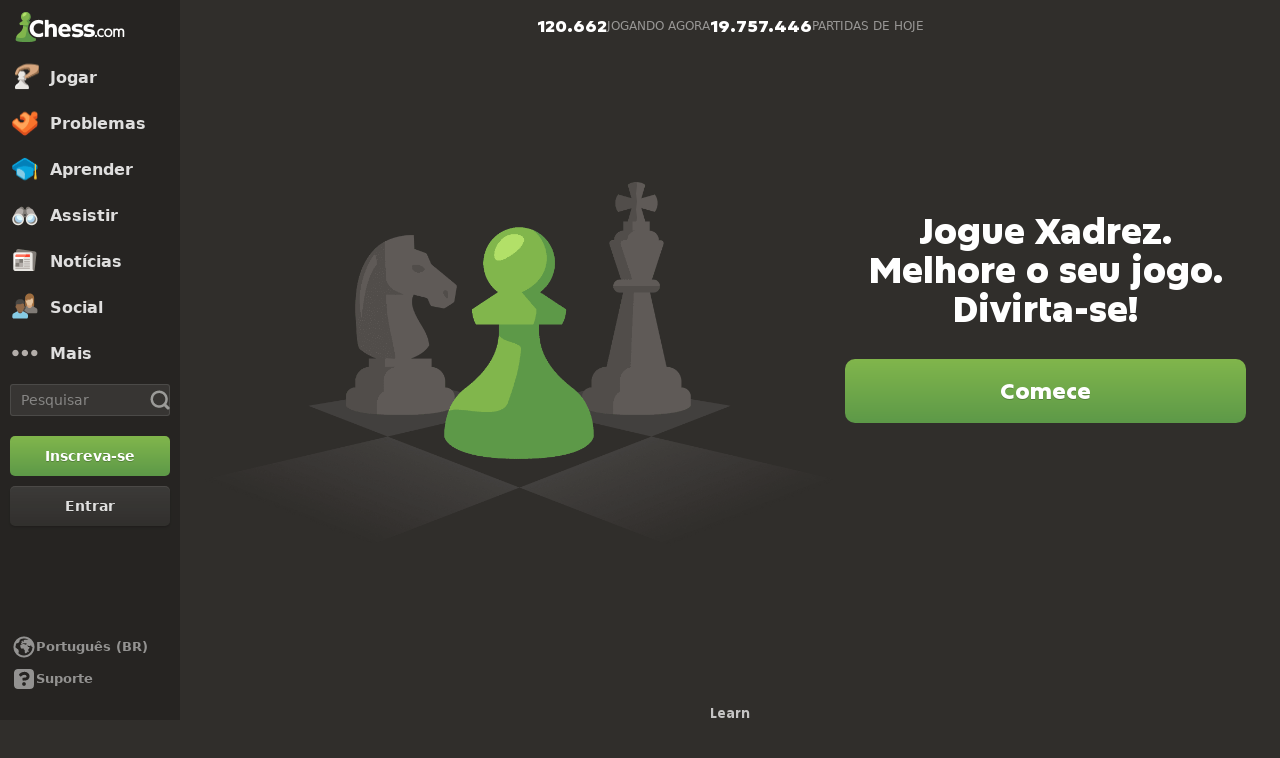

--- FILE ---
content_type: text/css
request_url: https://www.chess.com/bundles/app/css/index.client.e20e4d31.css
body_size: 2903
content:
body.modal-overflow-hidden{overflow:hidden}.cc-modal-component{align-items:center;display:flex;height:100vh;height:100dvh;justify-content:center;left:0;overflow-x:hidden;overflow-y:auto;overscroll-behavior:contain;padding:var(--space-24) 0;position:fixed;top:0;width:100vw;z-index:9999}.cc-modal-body{--modalBorderRadius:var(--radius-xl);background-color:var(--color-bg-opaque);border-radius:var(--modalBorderRadius);box-shadow:var(--elevation-modal),inset 0 0 0 var(--border-1) var(--color-border-default);margin:auto;max-width:calc(100% - 1.5rem);position:relative}.cc-modal-backdrop{background-color:var(--backdropBg,var(--color-bg-overlay));bottom:0;left:0;position:fixed;right:0;top:0;z-index:-1}.cc-modal-bg-transparent{--backdropBg:transparent}.cc-modal-enter-from,.cc-modal-leave-to{opacity:0}.cc-modal-enter{transition:opacity .3s var(--motion-ease-out-gentle)}.cc-modal-leave{transition:opacity .1s var(--motion-ease-out-gentle)}.cc-modal-xxxs{--cc-modal-max-width:var(--container-200);width:var(--container-200)}.cc-modal-xxs{--cc-modal-max-width:var(--container-300);width:var(--container-300)}.cc-modal-xs{--cc-modal-max-width:var(--container-360);width:var(--container-360)}.cc-modal-sm{--cc-modal-max-width:var(--container-400);width:var(--container-400)}.cc-modal-md{--cc-modal-max-width:var(--container-460);width:var(--container-460)}.cc-modal-lg{--cc-modal-max-width:var(--container-500);width:var(--container-500)}.cc-modal-xl{--cc-modal-max-width:var(--container-600);width:var(--container-600)}.cc-modal-component-v2{animation:cc-modal-fade-out .1s var(--motion-ease-out-gentle);background-color:transparent;border:none;display:none;height:100%;inset:0;margin:0;max-height:100%;max-width:100%;overscroll-behavior:contain;padding:var(--space-24) .8rem;position:fixed;width:100%!important}.cc-modal-component-v2[open]{animation:cc-modal-fade-in .3s var(--motion-ease-out-gentle);display:grid}.cc-modal-component-v2[open]::backdrop{animation:cc-modal-fade-in .3s var(--motion-ease-out-gentle);background-color:var(--color-bg-overlay)}.cc-modal-component-v2[open].cc-modal-bg-transparent::backdrop{background-color:transparent}.cc-modal-dialog{align-content:start;background-color:var(--color-bg-opaque);border-radius:var(--radius-xl);box-shadow:var(--elevation-modal),inset 0 0 0 var(--border-1) var(--color-border-default);color:var(--color-text-default);margin:auto;max-width:var(--cc-modal-max-width);position:relative;width:100%}@keyframes cc-modal-fade-in{0%{opacity:0}to{opacity:1}}@keyframes cc-modal-fade-out{0%{display:grid;opacity:1}to{display:none;opacity:0}}.promote-download-app-modal-logo-button{align-items:center;display:flex;justify-content:center;padding:0}.promote-download-app-modal-modal{padding:0!important}.promote-download-app-modal-dialog{align-items:flex-start;border-radius:0!important;box-shadow:none!important;display:flex;height:100%;justify-content:center;margin:0!important;max-width:100%!important;width:100%!important}.promote-download-app-modal-navbar{display:grid;grid-template-columns:1fr auto 1fr;width:100%}.promote-download-app-modal-content{flex:flex;flex-direction:column;padding:var(--space-24)}.promote-download-app-modal-navbar-backbutton{grid-column:1;justify-self:center}.promote-download-app-modal-navbar-logo{grid-column:2;justify-self:center}.promote-download-app-modal-component{align-items:center;border-radius:0;color:var(--color-text-default);display:flex;flex-direction:column;gap:var(--space-8);justify-content:center;max-width:51rem;padding:var(--space-24) 0 0;text-align:center}.promote-download-app-modal-title{color:var(--color-text-boldest);margin-bottom:var(--space-24)}.promote-download-app-modal-image-container{align-items:center;display:flex;height:-moz-fit-content;height:fit-content;justify-content:center;margin-bottom:var(--space-32);width:100%}.promote-download-app-modal-image{aspect-ratio:327/232;background:url(/bundles/web/images/web/illustration.svg) no-repeat 50%/contain;flex-shrink:0;height:auto;max-width:32.7rem;width:100%}.promote-download-app-modal-logo{background:url(/bundles/web/images/logo-white/logo_white.65d66a92.svg) no-repeat 50%;background-size:contain;cursor:pointer;height:3.2rem;text-indent:-999em;width:11.5rem}.promote-download-app-modal-buttons{align-items:center;display:flex;flex-direction:column;gap:var(--space-12);justify-content:center;padding:var(--space-12);width:100%}.tv-player-component,.tv-player-preview{background-color:var(--color-neutrals-black);padding-bottom:56.25%;position:relative}.tv-player-preview{margin-bottom:2.4rem}.tv-player-iframe{height:100%;left:0;position:absolute;top:0;width:100%}.tv-player-details{background-color:var(--color-bg-secondary);border-bottom-left-radius:var(--radius-l);border-bottom-right-radius:var(--radius-l);justify-content:space-between;padding-bottom:1.6rem;padding-top:1.6rem;position:relative}.tv-player-about,.tv-player-details{align-items:center;display:flex}.tv-player-thumbnail{width:7rem}.tv-player-title{color:var(--color-text-boldest);font-family:var(--font-family-heading);font-size:clamp(2rem,4vw,2.2rem);font-weight:700;margin:0 1rem;word-break:break-word}.tv-player-link{flex-shrink:0;position:static}.tv-player-link:before{content:"";display:block;height:100%;left:0;position:absolute;top:0;width:100%;z-index:0}.tv-player-headline-component{margin-bottom:2.4rem}.tv-player-headline-player{margin-bottom:1.2rem}.index-component{display:flex;flex-direction:column;flex-wrap:wrap}.index-cta-button{display:flex;padding:var(--space-24);padding-top:var(--space-12)}.index-guest-block{display:flex;margin-bottom:var(--space-32);padding-top:var(--space-8);width:100%}.index-board{display:none}.index-board-img{border-radius:var(--radius-l);height:auto;max-width:100%;width:49.6rem}.index-intro{align-items:center;display:flex;flex-direction:column;padding:0 var(--space-16);width:100%}.index-title{color:var(--color-neutrals-white);font-family:var(--font-family-heading);font-size:clamp(3.6rem,4vw,4.8rem);font-weight:700;line-height:1.13;margin-bottom:var(--space-16);padding:0;text-align:center}.index-title span{display:inline-flex}.index-info{display:flex;flex-direction:column;justify-content:center;margin-bottom:var(--space-24);max-width:40rem;width:100%}.index-info-item{color:var(--color-transparent-white-50);display:inline-block;font-size:1.7rem;position:relative;text-align:center}.index-info-item:not(:last-child){margin-bottom:1rem}.index-info-item-counter{color:var(--color-neutrals-white);font-family:var(--font-family-heading);font-size:1.5rem;font-weight:700}.index-guest-board-link{background-color:transparent;border:none;margin:0;padding:0}.index-guest-button-wrap{display:flex;flex-direction:column;max-width:40rem;width:100%}.index-guest-button-form{margin-bottom:2.9rem;width:100%}.index-guest-button{gap:var(--space-24);justify-content:flex-start;padding:1.8rem var(--space-24) 2.3rem;text-align:left}.index-guest-button-icon{background-repeat:no-repeat;background-size:contain;filter:drop-shadow(0 .2rem .3rem rgba(0,0,0,.4));flex-shrink:0;height:5.5rem;position:relative;width:5.5rem}.index-guest-button-title{font-family:var(--font-family-heading);font-size:clamp(2.4rem,3vw,2.8rem);font-weight:700;line-height:1.1;margin-bottom:var(--space-8)}.index-button-title{font-size:clamp(2rem,3vw,2.2rem)}.index-guest-button-subtitle{font-family:var(--font-family-system);font-size:clamp(1.2rem,3vw,1.4rem);font-weight:400}.index-margin-none{margin:0}.index-playhand-icon{background-image:url(/bundles/web/images/color-icons/play-white.3ff2ffa2.svg);bottom:-.4rem}.index-device-bot-icon{background-image:url(/bundles/web/images/color-icons/device-bot.fc60aa56.svg)}.index-suggestion-component{display:flex;flex-direction:column;padding:var(--space-24) var(--space-16)}.index-suggestion-component.index-suggestion-hikaru{padding-top:1.4rem}.index-suggestion-board{display:flex;justify-content:center;margin-bottom:var(--space-24)}.index-suggestion-board-img{border-radius:var(--radius-l);display:block;height:auto;max-width:28rem}.index-suggestion-title{color:var(--color-neutrals-white);font-family:var(--font-family-heading);font-size:clamp(2.4rem,3.6vw,3.2rem);font-weight:700;line-height:1.2;padding:var(--space-24) 0;text-align:center}.index-suggestion-button-wrapper{text-align:center}.index-quote{display:flex;margin-bottom:var(--space-24)}.index-quote-author,.index-quote-body{color:var(--color-transparent-white-72);font-size:clamp(1.4rem,4vw,1.7rem);margin-bottom:1rem;text-align:left}.index-quote-author{align-items:center;display:inline-flex;font-weight:600}.index-quote-author .index-chess-title{background-color:var(--color-bg-chesstitle);border-radius:var(--radius-m);color:var(--color-neutrals-white)!important;font-size:1.3rem;font-weight:600;line-height:1;margin-right:.7rem;padding:.2rem .3rem}.index-quote-img{border-radius:var(--radius-l);height:5rem;margin-right:2rem;min-width:5rem;width:5rem}.index-posts-component{display:flex;flex-wrap:wrap;justify-content:space-between;padding:3rem var(--space-16) var(--space-24) var(--space-16)}.index-posts-title{color:var(--color-neutrals-white);font-family:var(--font-family-heading);font-size:clamp(2.4rem,4vw,3.2rem);font-weight:700;margin-bottom:5rem;text-align:center;width:100%}.index-posts-title a{transition:opacity .2s}.index-posts-title a:focus,.index-posts-title a:hover{opacity:.8}.index-posts-wrapper{display:grid;grid-row-gap:3.7rem;grid-template-columns:1fr;width:100%}.index-post{display:flex;flex-direction:column;justify-content:flex-start;overflow:hidden;position:relative;text-align:center;transition:opacity .2s}.index-post:focus .index-post-img-thumbnail,.index-post:focus .index-post-name,.index-post:hover .index-post-img-thumbnail,.index-post:hover .index-post-name{opacity:.8}.index-post-img{display:flex;margin-bottom:2.4rem;overflow:hidden;padding-bottom:56.25%;position:relative}.index-post-img-thumbnail{background-color:var(--color-neutrals-black);height:100%;-o-object-fit:cover;object-fit:cover;position:absolute;transition:opacity .2s;width:100%}.index-post-preview-board{-o-object-position:bottom;object-position:bottom}.index-post-name{color:var(--color-neutrals-white);font-size:1.7rem;font-weight:600;margin-bottom:var(--space-4);padding:0 2.5rem}.index-post-author{align-items:center;align-self:center;color:var(--color-transparent-white-72);display:inline-flex;font-size:1.4rem;font-weight:600}.index-post-author .index-chess-title{background-color:var(--color-bg-chesstitle);border-radius:var(--radius-m);color:var(--color-neutrals-white)!important;font-size:var(--space-12);font-weight:600;line-height:1;margin-right:.5rem;padding:.2rem .3rem}.index-today-button{margin:0 auto var(--space-24)}@media (min-width:30em){.index-title{margin-bottom:0;padding:2.7rem 0 2.5rem}.index-header-button{margin:0}.index-info{flex-direction:row;justify-content:space-between;margin-bottom:3.5rem}.index-info-item{margin:0}.index-guest-button{max-width:40rem}.index-suggestion-board-img{max-width:40rem;width:100%}}@media (min-width:40em){.index-posts-wrapper{grid-column-gap:4.5rem;grid-template-columns:repeat(2,1fr)}}@media (min-width:48em){.index-board{display:block;position:relative;width:50%}.index-intro{padding:0 4.8rem;width:50%}.index-suggestion-component{background-color:rgba(0,0,0,.2);border-radius:var(--radius-l);display:grid;grid-column-gap:var(--space-24);grid-template-columns:1fr 1fr;overflow:hidden;padding:4.8rem}.index-suggestion-component.index-suggestion-hikaru{padding-top:3.8rem}.index-suggestion-component+.index-suggestion-component{margin-top:var(--space-32)}.index-suggestion-board{grid-column:1;grid-row:1/4;justify-content:flex-start;margin:0}.index-suggestion-title{grid-column:2;padding:2rem 0 2rem}.index-quote{align-self:flex-end;grid-column:2;grid-row:3/3;margin:0}.index-quote-inner{display:flex;flex-direction:column;justify-content:center}.index-quote-img{height:var(--space-80);min-width:var(--space-80);width:var(--space-80)}.index-suggestion-button-wrapper{grid-column:2;grid-row:2/3;margin-bottom:2rem}.index-suggestion-hikaru .index-suggestion-board{grid-column:2;justify-content:flex-end}.index-suggestion-hikaru .index-quote,.index-suggestion-hikaru .index-suggestion-button-wrapper,.index-suggestion-hikaru .index-suggestion-title{grid-column:1}}@media (min-width:60em){.index-suggestion-component{grid-column-gap:4.8rem}.index-quote-img{height:14.8rem;margin-right:4.2rem;min-width:14.8rem;width:14.8rem}.index-posts-component{padding-left:0;padding-right:0}}html{scroll-behavior:smooth}.index-title-section{display:flex;flex-direction:column;height:100%;justify-content:space-between;position:relative}.index-new-info{align-items:center;display:flex;flex-direction:column;justify-content:center;margin:var(--space-24) auto;max-width:40rem;width:100%}.index-new-info-item{color:var(--color-transparent-white-50);display:flex;font-size:1.2rem;gap:var(--space-8);position:relative;text-align:center;text-transform:uppercase}.index-new-info-item:not(:last-child){margin-bottom:1rem}.index-new-info-item-counter{color:var(--color-neutrals-white);font-family:var(--font-family-heading);font-size:1.7rem;font-weight:800}.index-header{display:flex;flex-direction:column;margin:auto;max-width:40rem;transition:margin .3s}.index-header-img-section{padding:0 var(--space-40)}.index-header-text-section{display:flex;flex-direction:column;justify-content:flex-start}.index-header-title{align-items:center;color:var(--color-neutrals-white);display:flex;flex-direction:column;font-family:var(--font-family-heading);font-size:3.6rem;font-weight:800;line-height:1.11;margin:3rem 0;text-align:center}.index-header-button{margin:0 1rem;width:auto}.index-footer-button{margin:0 1rem}.index-text-white{color:var(--color-neutrals-white)}.index-mt-32{margin-top:var(--space-32)}.index-mb-32{margin-bottom:var(--space-32)}.index-max-w-32{max-width:32rem}.index-learn-more{--learn-more-button-width:8rem;align-items:center;bottom:-14rem;color:var(--color-transparent-white-72);display:flex;flex-direction:column;font-family:var(--font-family-heading);font-weight:600;gap:var(--space-4);height:3.4rem;justify-content:center;left:calc(50% - var(--learn-more-button-width)/2);margin-left:auto;margin-right:auto;position:absolute;text-align:center;transition:all .3s;width:var(--learn-more-button-width)}.index-learn-more:hover{color:var(--color-neutrals-white);gap:.7rem}.index-learn-more-icon{color:inherit}.index-new-component{animation:index-upMovement .3s ease-in;bottom:-31.2rem;flex-wrap:wrap;padding-top:var(--space-32);position:relative;width:100%}.index-info-card,.index-new-component{align-items:center;flex-direction:column}.index-info-card{background-color:#272520;border-radius:var(--radius-xl);display:flex;gap:var(--space-40);justify-content:center;padding:var(--space-40);width:40rem}.index-info-card:not(:last-child){margin-bottom:var(--space-32)}.index-new-img{width:100%}.index-info-card-text{color:var(--color-transparent-white-72);font-family:var(--font-family-heading);font-size:1.7rem;font-weight:700;line-height:1.18;min-height:var(--space-40);text-align:center;width:85%}.index-emphasized-text{color:var(--color-neutrals-white);font-weight:800}.index-info-card-button{width:85%}.index-footer{align-items:center;display:flex;flex-direction:column;text-align:center;width:28rem}.index-footer-text{margin:var(--space-40) 0;width:100%}.index-footer-app-links{display:flex;flex-direction:column;gap:1.5rem;justify-content:space-between;width:100%}@media (min-width:60em){.index-new-info{align-items:flex-start;flex-direction:row;gap:var(--space-16);justify-content:center;margin:0 auto 3.5rem}.index-new-info-item{margin-bottom:0}.index-header{max-width:60rem}.index-header-img-section{padding:0}.index-header-text-section{padding:0 10rem}.index-info-card{width:63rem}.index-footer{width:48rem}.index-footer-app-links{flex-direction:row;gap:0}}@media (min-width:68.75em){.index-header{flex-direction:row;margin:10rem auto 6rem auto;max-width:100%}.index-header-img-section{flex:55%}.index-header-text-section{display:flex;flex:35%;flex-direction:column;justify-content:flex-start;max-width:100%;padding:0}}@media (min-width:119.938em){.index-info-card{width:80rem}}@keyframes index-upMovement{0%{transform:translateY(30rem)}to{transform:translateY(0)}}

--- FILE ---
content_type: application/javascript
request_url: https://www.chess.com/bundles/app/js/client/es6-translations/es6-translation.pt_BR.e385dbed.js
body_size: 172280
content:
chesscom_translations = {"messages":{"Guest":"Convidado","Settings":"Configurações","Custom Position":"Posição personalizada","Starting Position":"Posição inicial","Piece Animations":"Animação das Peças","Board":"Tabuleiro","Coordinates":"Coordenadas","Evaluation Bar":"Barra de Avaliação","Highlight Moves":"Destacar lances","Piece Notation":"Notação das peças","Move Classification Style":"Estilo de Classificação de Lance","Pieces":"Peças","Play Sounds":"Reproduzir Sons","Show Legal Moves":"Mostrar Lances Permitidos","Sounds":"Sons","Engine Level":"Nível da Engine","Down for Maintenance":"Em Manutenção","Play vs...":"Jogar vs...","%websiteName% is currently down for planned maintenance. In the meantime, you can play against our bots.":"O %websiteName% está indisponível para manutenção no momento. Enquanto isso, você pode jogar contra os nossos bots.","Back":"Voltar","Unlock":"Desbloquear","Choose":"Escolha","Show Hint":"Mostrar Dica","New Position":"Nova Posição","Move Back":"Voltar","Move Forward":"Avançar","Change Bot":"Alterar Bot","Reset Position":"Redefinir Posição","Share":"Compartilhar","Download":"Baixar","Assistance Settings":"Configurações de Assistência","Opponent":"Adversário","Maximum":"Máximo","Term":"Termos","Course":"Curso","Video":"Vídeo","Article":"Artigo","Lesson":"Aula","Move Feedback":"Feedback do Lance","Threats":"Ameaças","Engine Lines":"Linhas da Engine","Suggestions":"Sugestões","daily_leaderboard":"Diário","90 days":"90 dias","Accept":"Aceitar","Achievements":"Conquistas","Alerts":"Alertas","Analysis":"Análise","Archive":"Arquivo","Articles":"Artigos","Awards":"Prêmios","Books":"Livros","Cancel":"Cancelar","Enter text to continue":"Insira o texto para continuar","Coaches":"Treinadores","Friends can directly challenge you anytime at: %url%":"Amigos podem te desafiar diretamente a qualquer momento em: %url%","Change settings":"Alterar Configurações","Clear Alerts":"Limpar Alertas","Clubs":"Clubes","computer":"computador","Computer Championship":"Campeonato de Computadores","Copy":"Cópia","daily_chess":"Xadrez Diário","Daily Puzzle":"Problema Diário","Decline":"Recusar","Endgames":"Finais","Events":"Eventos","Explorer":"Explorador","Forums":"Fóruns","4 Player Chess":"Xadrez com 4 Jogadores","Free Trial":"Avaliação Gratuita","Friends":"Amigos","Want Your Own Flair?":"Quer Seu Próprio Distintivo?","Help":"Ajuda","Home":"Início","Join":"Entre","Leaderboard":"Tabela de classificação","Lessons":"Aulas","Library":"Biblioteca","Link expires in":"O link expira em","Live":"Ao vivo","live_chess":"Xadrez Ao Vivo","Chess Rankings":"Rankings de Xadrez","Loading":"Carregando","Login":"Entrar","Login or join to play":"Faça login ou se cadastre para jogar","Log Out":"Sair","Master Games":"Partidas de Mestres","Members":"Membros","Membership":"Assinatura","Merch":"Produtos","Message":"Mensagem","Messages":"Mensagens","Mobile Apps":"Aplicativos de Celular","My Turn":"Minha Vez","New Game":"Nova partida","New":"Novo","News":"Notícias","No Alerts":"Sem Alertas","Openings":"Aberturas","or":"ou","Other Games":"Outros Jogos","Play":"Jogar","Play chess with me? I play on @chesscom as \"%user%\". Click the link to play me in a daily game!":"Quer jogar xadrez comigo? Eu jogo no @chesscom como \"%user%\". Clique no link para jogar comigo numa partida diária!","Play chess with me? I play on chess.com as \"%user%\". Click the link to play me in a daily game!":"Quer jogar xadrez comigo? Eu jogo no chess.com como \"%user%\". Clique no link para jogar comigo numa partida diária!","Playing Now":"Jogando Agora","Please enter %number% or more characters":"Por favor, insira %number% ou mais caracteres","Practice (Drills)":"Pratique (Exercícios)","PRO Chess League":"Liga de Xadrez PRO","Profile":"Perfil","Puzzle Battle":"Batalha de Problemas","<strong>%user%</strong> (%rating%) challenges you to a Puzzle Battle!":"<strong>%user%</strong> (%rating%) está desafiando você para uma Batalha de Problemas!","Puzzle Rush":"Corrida de Problemas","Puzzles":"Problemas","Resources":"Recursos","You cannot send messages to Guest accounts.":"Você não pode enviar mensagens para contas de Convidados.","%username% only accepts messages from friends.":"%username% aceita apenas mensagens de amigos.","You are blocked from sending %username% messages.":"Você está bloqueado de enviar mensagens para %username%.","Your privacy settings only allow you to message friends.":"Suas configurações de privacidade só permitem que você envie mensagem para amigos.","You cannot send a message to yourself.":"Você não pode enviar uma mensagem para você mesmo.","You are currently unable to message with this account.":"Você atualmente não está habilitado a enviar mensagens com essa conta.","Your message is too large to send.":"Sua mensagem é muito grande para ser enviada.","You cannot send a message to %username%. Error MSG05.":"Você não pode enviar uma mensagem para %username%. Erro MSG05.","Rules":"Regras","Search username...":"Procurar Nome de Usuário...","Send":"Enviar","Send Friend Request":"Enviar solicitação de amizade","Share this link with anyone to play.":"Compartilhe este link com qualquer um para jogar.","Shop":"Loja","Sign Up":"Inscreva-se","Solo Chess":"Xadrez Solo","Speed Chess Championship":"Campeonato de Xadrez Rápido","Stats":"Estatísticas","Tactics":"Táticas","Chess Terms":"Termos de Xadrez","Theme":"Tema","Themes":"Temas","Top Players":"Melhores jogadores","Tournaments":"Torneios","Type club name...":"Insira o nome do clube...","Type friend name...":"Insira o nome do amigo...","Variants":"Variantes","Videos":"Vídeos","Vision":"Visão","Vote Chess":"Xadrez por Votação","Wait here for your opponent.":"Espere aqui pelo seu adversário.","Normal rules of chess.":"Regras normais do xadrez.","Standard":"Padrão","Normal rules, but starting position is random.":"Regras padrão, mas a posição inicial é aleatória.","Chess960":"Xadrez960","Live960":"Xadrez960 Ao Vivo","First to check the other king 3 times wins.":"O primeiro a dar 3 xeques no rei adversário vence.","3 Check":"3 xeques","First to get king to middle 4 squares wins.":"O primeiro a levar o rei nas 4 casas do meio vence.","King of the Hill":"Rei da Colina","When you capture a piece, you can drop it on your turn!":"Quando você captura uma peça, poderá colocá-la no tabuleiro na sua vez!","Crazyhouse":"Semi-Australiana","Team up with another player and you can drop the pieces that they capture.":"Junte-se a outro jogador e você poderá usar as peças que ele capturar.","Bughouse":"Australiana","An interactive & graphical tool for analysing chess positions and games in real time.":"Uma ferramenta gráfica e interativa para analisar as posições de xadrez e partidas em tempo real.","Live Analysis Board":"Tabuleiro de análise ao vivo","Random":"Aleatório","White":"Brancas","Black":"Pretas","Any":"Qualquer","12 hours":"12 horas","6 hours":"6 horas","3 hours":"3 horas","Allow Takebacks?":"Permitir voltar lances?","Apply":"Aplicar","Avoid Time-Outs":"Evitar Derrotas por Tempo","Challenge Friend":"Desafiar Amigo","Challenge Link":"Link do Desafio","Challenge via Email":"Desafie por email","Chessboard Preview":"Pré-visualização do Tabuleiro","Change":"Mudar","Choose...":"Escolha...","Choose Type":"Escolher Tipo","Choose a Chess.com member.":"Escolha um membro do Chess.com.","Computer":"Computador","Computer %level%":"Computador %level%","Create Challenge":"Criar desafio","Create Challenge Link":"Criar Link de Desafio","Custom Challenge":"Desafio personalizado","Custom Time":"Tempo Personalizado","Daily":"Diário","Daily Challenges":"Desafios Diários","inc":"incr.","I Play As":"Eu Jogo De","Join a Tournament":"Participe de um torneio","Login or join to play %username%!":"Faça login ou entre para jogar contra %username%!","Live Challenges":"Desafios Ao Vivo","Max time per move":"Tempo máximo por lance","Minimum Games Played":"Mínimo de Partidas Jogadas","More":"Mais","Move Speed":"Velocidade de lance","Open Challenges":"Desafios abertos","Opponent Rating":"Rating do adversário","Optional":"Opcional","Option %option%":"Opção %option%","Options":"Opções","Players":"Jogadores","Premium Members Only":"Exclusivo a Membros Premium","Quick Play":"Partida Rápida","Rated":"Com rating","Recent Opponents":"Adversários recentes","sec":"seg","%amount% sec":"%amount% seg","Select Time":"Selecione o Tempo","Send a link for anyone to play.":"Envie um link a qualquer um para jogar.","Setup":"Configurar","Starts":"Começa","Time":"Tempo","Title":"Título","Total time per side":"Tempo total por lado","%mins% mins left":"%mins% minutos restantes","in %mins% mins":"em %mins% minutos","Type":"Tipo","Username":"Nome de usuário","Username or Email":"Nome de usuário ou email","vs Random":"vs. Aleatório","{0} 0 days|{1} 1 day|]1,Inf] %1$s% days":"{0} 0 dias|{1} 1 dia|]1,Inf] %1$s% dias","Role":"Papel","Can view":"Pode visualizar","Can edit":"Pode editar","Remove":"Remover","Privacy":"Privacidade","Public":"Público","Anyone with the link can view this Game Collection.":"Qualquer pessoa com o link pode visualizar esta Coleção de Partidas.","Private":"Privado","Only invited members can view this Game Collection.":"Somente membros convidados podem visualizar esta Coleção de Partidas.","Community":"Comunidade","Anyone with the link can view this Game Collection. Also publicly listed for others to find.":"Qualquer pessoa com o link pode visualizar esta Coleção de Partidas. Também está listada publicamente para que outros possam encontrá-la.","Load Collection":"Carregar Coleção","Shared with others":"Compartilhado com outros","Remove from bookmarks":"Remover dos favoritos","Add to bookmarks":"Adicionar aos favoritos","Participants":"Participantes","Add Participant":"Adicionar Participante","Search users":"Buscar usuários","Add":"Adicionar","Sort":"Ordenar","View":"Ver","Filter":"Filtro","All Collections":"Todas As Coleções","My Bookmarks":"Meus Favoritos","Save":"Salvar","Clear":"Limpar","Study URL":"URL de estudo","Load":"Carregar","Upload PGN":"Carregar PGN","Upload File":"Carregar Arquivo","File selected: %filename%":"Arquivo selecionado: %filename%","Add Game(s)":"Adicionar Partida(s)","Load Game Into Lesson Editor (staff only)":"Carregar Partida no Editor de Aula (apenas administradores)","Upload a PGN File":"Carregar um arquivo PGN","Paste one or more PGNs, or drag & drop your PGN file here.":"Cole um ou mais PGNs ou arraste e solte o seu arquivo PGN aqui.","Make Moves":"Fazer Lances","Set Up Position":"Definir Posição","Game Collections":"Coleções de Partidas","Load From Game History":"Carregar do Histórico de Partidas","Import Study":"Importar Estudo","Load From FEN/PGN(s)":"Carregar de FEN/PGN(s)","Load Previous Analysis":"Carregar Análise Anterior","Color to move":"Cor para mover","Flip Board":"Inverter tabuleiro","Reset Board":"Recompor tabuleiro","Clear Board":"Limpar Tabuleiro","Hide":"Esconder","search_option_advanced":"Avançado","Variant":"Variante","En passant square":"Casa en passant","Halfmove clock":"Contagem de meio-lance","Fullmove count":"Contagem completa","Enter FEN":"Entre FEN","Enter PGN":"Entre PGN","White to move":"Jogam as brancas","Black to move":"Jogam as pretas","{0} Add 0 Games| {1} Add 1 Game|]1,Inf] Add %games% Games":"{0} Adicionar 0 Partidas| {1} Adicionar 1 Partida|]1,Inf] Adicionar %games% Partidas","Opponent Title":"Título do Oponente","Start Date":"Data de início","End Date":"Data de Término","Rating Min":"Rating Mín","Rating Max":"Rating Máx","Opening":"Abertura","No Games found.":"Nenhuma Partida Encontrada.","You have not created any Games yet.":"Você ainda não criou nenhuma Partida.","Player":"Jogador","Result":"Resultado","Search Username":"Buscar Nome de Usuário","Search":"Pesquisar","Reset":"Redefinir","Select Collection":"Selecionar Coleção","New Collection":"Nova Coleção","Collection Name":"Nome da Coleção","Create":"Criar","Select Game":"Selecionar Partida","Search for a Collection":"Procurar por uma Coleção","Community Collections":"Coleções da Comunidade","Your Collections":"Suas Coleções","Shared Collections":"Coleções Compartilhadas","Bookmarked Collections":"Coleções Favoritadas","Select All":"Selecionar Tudo","No Collections found.":"Nenhuma Coleção encontrada.","You have not created any Collections yet.":"Você ainda não criou nenhuma Coleção.","You have not bookmarked any Collections yet.":"Você ainda não favoritou nenhuma Coleção.","You don't have any shared Collections yet.":"Você ainda não tem nenhuma Coleção compartilhada.","No public Collections found.":"Nenhuma Coleção pública encontrada.","Games":"Partidas","Bookmarks":"Favoritos","Created":"Criada","Search Game Collections":"Buscar Coleções de Partidas","No Game Collections found":"Nenhuma Coleção de Partidas encontrada","Please try another search term":"Por favor, tente outro termo de busca","You haven't created any Game Collections yet":"Você ainda não criou nenhuma Coleção de Partidas","Create Collection":"Criar Coleção","Collections per page":"Coleções por página","Alphabetically":"Alfabeticamente","Recently Added":"Adicionado Recentemente","Most Popular":"Mais populares","Remove Ads":"Remover Anúncios","Game History":"Histórico de Partidas","Accuracy":"Precisão","Moves":"Lances","Date":"Data","Select All Games":"Selecionar Todas as Partidas","Game Type":"Tipo de partida","Lost on Time":"Perdeu no tempo","Review":"Revisar","End Time":"Hora de Término","Select the Game":"Selecionar a Partida","Report or block":"Denunciar ou bloquear","Report":"Denunciar","Disable chat":"Desativar bate-papo","Permanently disable chat in this game?":"Desativar permanentemente o chat nesta partida?","Are you sure you want to block this user?":"Tem certeza que deseja bloquear este usuário?","Unblock":"Desbloquear","Block":"Bloquear","Report Submitted! Thank you for your report.":"Relatório Submetido! Muito obrigado.","Tell us more...":"Conte-nos mais...","Report %username%":"Reportar %username%","Block %username%?":"Bloquear %username%?","Report submitted!":"Denúncia enviada!","Thank you for your report. We review and evaluate all reports carefully.":"Obrigado pela sua denúncia. Nós revisamos e avaliamos todas as denúncias com cuidado.","Close":"Fechar","Post-Game Analysis":"Análise Pós-Partida","Dark Mode":"Modo Escuro","Reload the page to see changes":"Recarregue a página para ver as alterações","Move Classification":"Classificação do Lance","Explore":"Explorar","Loading opening...":"Carregando abertura...","Play as White":"Jogue de Brancas","Play random color":"Jogar com cor aleatória","Play as Black":"Jogue de Pretas","Embed":"Inserir","To display the diagram, copy/paste the image OR code below into a post on Chess.com.":"Para exibir o diagrama, copie e cole o código OR da imagem abaixo em um post no Chess.com.","Puzzle":"Problema","Multi PGN viewer":"Visualizador de múltiplas PGNs","Game gif":"Gif da Partida","Chessboard image":"Imagem do tabuleiro de xadrez","Annotation":"Anotação","Computer Analysis":"Análise do computador","Highlights":"Destaques","Include Highlights":"Incluir Destaques","Comments":"Comentários","Include Comments":"Incluir Comentários","PGN Timestamps":"Marcações de tTempo do PGN","Include PGN Timestamps":"Incluir Marcações de Tempo do PGN","Depth=%depth%":"Profundidade=%depth%","Draw":"Empate","Eval":"Avaliar","Previous Move":"Lance anterior","Next Move":"Próximo lance","Official":"Oficial","Active Players":"Jogadores ativos","No description available.":"Nenhuma descrição disponível.","Activity Rate":"Nível de Atividade","{0} 0 Friends|{1} 1 Friend|]1,Inf] %friends% Friends":"{0} 0 Amigos|{1} 1 Amigo|]1,Inf] %friends% Amigos","No Suggested Clubs":"Sem Clubes Sugeridos","Oops! We Blundered.":"Puxa! Demos uma Capivarada.","No image found":"Imagem não encontrada","Got It!":"Entendi!","You don’t have active daily games.":"Você não tem partidas diárias ativas.","Less":"Menos","List View":"Visualização Em Lista","Grid View":"Visualização Em Grade","Recommended Match":"Confronto Recomendado","Challenge":"Desafie","Random Color":"Cor Aleatória","Unrated":"Sem rating","Custom position":"Posição personalizada","{0} 0 days/move|{1} 1 day/move|]1,Inf] %1$s% days/move":"{0} 0 dias/lance|{1} 1 dia/lance|] 1, Inf] %1$s% dias/lance","Event":"Evento","Turn":"Vez","Deny":"Recusar","Challenge Sent":"Desafio Enviado","This opponent doesn't have a daily rating yet, but they are around your skill level based on other game types.":"Este adversário ainda não possui rating de partidas diárias, mas corresponde ao seu nível baseado em outros tipos de partidas.","Similar Skill":"Nível Similar","Cancel Game":"Cancelar Partida","No":"Não","Yes":"Sim","Copy Link":"Copiar Link","Link copied to clipboard":"Link copiado para a área de transferência","No results found.":"Nenhum resultado encontrado.","Chat emoji menu":"Menu de emoji do chat","Recent":"Recente","Upgrade for animated emoji!":"Assine para ter emojis animados!","Upgrade to get all emojis!":"Atualize para ter todos os emojis!","Paste FEN":"Colar FEN","Add Position or Game":"Adicionar Posição ou Partida","Please enter a valid FEN.":"Por favor, insira um FEN válido.","You can't practice using a FEN that matches one of your current Daily games.":"Você não pode praticar utilizando o FEN que corresponde a uma das suas partidas diárias atuais.","icon":"ícone","White to Move":"Jogam as brancas","Black to Move":"Jogam as pretas","Engine Settings":"Configurações de Computador","Chess Engine":"Engine de Xadrez","Number of Lines":"Número de Linhas","Maximum Time":"Tempo Máximo","Upgrade to use this feature":"Atualize para usar este recurso","Show More":"Mostrar Mais","was played":"foi jogado","SMS Code Verification":"Código de Verificação por SMS","Enter Text":"Insira o Texto","Name":"Nome","Add new row":"Adicionar nova linha","Name should not be blank":"O nome não deve ficar em branco","Link should not be blank":"O link não deve ficar em branco","Link must be valid":"O link deve ser válido","Timestamp":"Marcadores de Tempo","Title should not be blank":"O Título não deve ficar em branco","Timestamp should not be blank":"Os Marcadores de Tempo não podem ficar em branco","Timestamp must be valid":"Os marcadores de Tempo devem ser válidos","Slider":"Controle Deslizante","Remove Avatar":"Remover imagem de exibição","Choose File":"Escolher Arquivo","Upload Avatar":"Carregar Avatar","User Avatar":"Avatar do usuário","Country":"País","Avatar URL":"URL do Avatar","is not a course move":"não é um lance de curso","is the last book move":"é o último lance de livro","Show Follow Up":"Mostrar Acompanhamento","Hide Follow Up":"Ocultar Acompanhamento","Get Better at This Opening":"Melhore Nessa Abertura","Chessable course":"Curso do Chessable","Chessable Course":"Curso do Chessable","Player Accuracy is calculated during Full Analysis only. Upgrade today for Unlimited Analysis.":"A Precisão do Jogador é calculada somente durante a Análise Completa. Atualize para ter Análise Ilimitada.","Game accuracy is a score measuring the accuracy of your moves on a scale of 0 - 100 when compared to the top chess computer moves":"Precisão de jogo é uma pontuação que mede a precisão de seus lances numa escala de 0 a 100 comparando com os melhores lances de computador","Game Title":"Título da Partida","Add Games":"Adicione Partidas","Download All Games":"Baixar todas as partidas","Save Games":"Salvar Partidas","Delete all games":"Apagar todas as partidas","Download this game":"Baixar esta partida","Edit game title":"Editar o título da partida","Remove this game from the classroom":"Remover esta partida da sala de aula","Remove this game?":"Remover esta partida?","Remove all games?":"Remover todas as partidas?","Where should we save?":"Onde devemos salvar?","New Collection Name":"Nome da Nova Coleção","When should we save?":"Quando devemos salvar?","Auto Save":"Salvamento Automático","Auto-save automatically saves game list edits over the collection you have selected when you leave the classroom":"Salvamento-Automático salva automaticamente as edições da lista de partidas na coleção que você selecionou quando deixou a sala de aula","Creating collection...":"Criando coleção...","+ New Collection":"+ Nova Coleção","Saving...":"Salvando...","Save Now":"Salvar Agora","Click here to see our stance on the war in Ukraine":"Clique aqui para ver a nossa posição sobre a guerra na Ucrânia","Due to the ongoing war and resulting international sanctions, Russian and Belarusian flags will not be shown for players in Verified events.":"Devido à guerra e sanções internacionais em andamento, as bandeiras da Rússia e Bielorrúsia não serão exibidas para jogadores em eventos Verificados.","League":"Liga","Sign Up to Save Your Progress":"Inscreva-se para salvar o seu progresso","Improve faster and get access to more lessons.":"Melhore mais rápido e tenha acesso a mais aulas.","Are You sure?":"Tem certeza?","Deleting your course’s progress cannot be undone.":"Após apagar o progresso do seu curso, essa ação não poderá ser desfeita.","Course Settings":"Configurações do Curso","Language":"Idioma","Select your course language":"Selecione o idioma do curso","Study":"Estudo","<strong>%optionLabel%:</strong> Start each variation from move one":"<strong>%optionLabel%:</strong> Comece cada variante a partir do primeiro lance","<strong>%optionLabel%:</strong> Start each variation after all previously learned moves":"<strong>%optionLabel%:</strong> Comece cada variante após todos os lances aprendidos anteriormente","Key moves":"Lances Chave","All moves":"Todos os lances","Variation Review":"Revisão da Variante","The order variations are organized for review":"A ordem de variantes estão organizadas para revisão","Learned order":"Ordem aprendida","Course order":"Ordem do curso","Random order":"Ordem aleatória","Learn Walkthrough":"Guia de Aprendizagem","Prepare for quizzes with a step-by-step walkthrough. Then proceed to the quiz.":"Prepare-se para os questionários com um guia passo a passo. Então siga ao questionário.","Review Difficulty":"Revisar Dificuldade","<strong>%optionLabel%:</strong> Return to first mastery level after incorrect moves":"<strong>%optionLabel%:</strong> Retornar ao primeiro nível de maestria após lances incorretos","<strong>%optionLabel%:</strong> Repeat mastery level after incorrect moves":"<strong>%optionLabel%:</strong> Repetir o nível de maestria após lances incorretos","<strong>%optionLabel%:</strong> Always progress to the next mastery level":"<strong>%optionLabel%:</strong> Avançar sempre para o próximo nível de maestria","Hard":"Difícil","Extra hard":"Muito difícil","Delete My Progress":"Apagar Meu Progresso","Delete":"Excluir","Enjoy your Course!":"Aproveite o seu Curso!","Order Confirmation %orderNumber%":"Número de Confirmação do Pedido %orderNumber%","Go to Course":"Ir ao Curso","Browse more Courses":"Buscar mais Cursos","Go Diamond to Resume":"Torne-se Diamante para Continuar","Don't worry, we saved your progress! Please renew your membership to access Diamond-exclusive courses.":"Não se preocupe, nós salvamos o seu progresso! Por favor, renove a sua assinatura para acessar os cursos exclusivos para Diamante.","Upgrade":"Atualizar","Back to Course":"Voltar ao Curso","Email Invite":"Email de Convite","Invite a friend to join you on %websiteName%.":"Convide um amigo para participar do %websiteName%.","Email address":"Endereço de email","Separate multiple addresses with comma or space.":"Separe múltiplos e-mails por vírgula ou espaço.","Invite":"Convidar","Facebook Friends":"Amigos do Facebook","Search by name":"Buscar por nome","Request Sent":"Pedido enviado","Add Friend":"Adicionar amigo","Connect":"Conectar","Connect to Facebook to find friends.":"Conecte com o Facebook para encontrar amigos.","Please reconnect to Facebook to find friends.":"Por favor, reconecte-se ao Facebook para encontrar amigos.","No Facebook friends found. Invite friends to join...":"Nenhum amigo do Facebook encontrado. Convide seus amigos para participar...","Reconnect":"Reconectar","Play Fair":"Jogo Limpo","Follow these rules to keep chess fun...":"Siga estas regras para manter o xadrez divertido...","Treat others how you want to be treated":"Trate os outros como você deseja ser tratado","No help from players, applications or engines":"Não utilize ajuda de outros jogadores, aplicativos ou engines","Finish every game - no quitting or stalling":"Termine todas as partidas - não saia nem fique sem jogar","I Agree":"Eu Concordo","If you do not follow these rules, your account may be closed and labeled publicly as a Fair Play violator. By clicking below, you agree to follow the entire <a href=\"%fairPlayUrl%\" target=\"_blank\">Fair Play Policy</a> and our <a href=\"%termsOfServiceUrl%\" target=\"_blank\">Terms of Service</a>.":"Se você não seguir estas regras, a sua conta poderá ser encerrada e marcada publicamente como infratora de Jogo Limpo. Ao clicar abaixo, você aceita seguir totalmente a <a href=\"%fairPlayUrl%\" target=\"_blank\">Política de Jogo Limpo</a> e os nossos <a href=\"%termsOfServiceUrl%\" target=\"_blank\">Termos de Serviço</a>.","Accept Friend Request":"Aceitar solicitação de amizade","Black Won":"Vitória das pretas","%gameOutcome% by agreement":"%gameOutcome% por acordo","%gameOutcome% by checkmate":"%gameOutcome% por xeque-mate","%gameOutcome% by resignation":"%gameOutcome% por desistência","Cancel Friend Request":"Cancelar solicitação de amizade","Game Over":"Fim da partida","%gameOutcome% insufficient material":"%gameOutcome% por material insuficiente","Remove Friend":"Remover amigo","You Won!":"Você ganhou!","Waiting...":"Aguardando...","White Won":"Vitória das brancas","All Messages":"Todas as Mensagens","No, thanks":"Não, obrigado","Get %discount%% Off Premium":"Ganhe %discount%% de Desconto no Premium","Limited Time Offer!":"Oferta por Tempo Limitado!","Redeem Now":"Resgate Agora","No thanks":"Não, obrigado","First payment will be discounted by %discount%% and then next renewal payment will return to full price. Cancel anytime. Not applicable for the Friends & Family plan.":"O primeiro pagamento será descontado por %discount%% e o próximo pagamento de renovação estará pelo preço total. Cancele a qualquer momento. Não aplicável para planos para Amigos e Família.","Summer Sale":"Ofertas de Férias","Improve":"Melhore","Faster":"Mais rápido","Not Today":"Hoje Não","Get Premium for %discount%% off!":"Seja Premium com %discount%% de desconto!","Try Premium for Free.":"Experimente Premium Gratuitamente.","Go %capitalizedPlanName%.":"Vá de %capitalizedPlanName%.","Go Premium.":"Torne-se Premium.","Sign up for full access!":"Inscreva-se para ter acesso completo!","Get %discount%% Off":"%discount%% de Desconto","Try Free for %trialOfferDuration%":"Experimente Grátis por %trialOfferDuration%","Try Free for 7 Days":"Experimente 7 Dias Grátis","Upgrade Now":"Atualize Agora","Go Premium Now":"Seja Premium Agora","Thank you. %1$s% has been reported. We will review the report and take the appropriate action.":"Obrigado. %1$s% foi reportado. Vamos revisar a denúncia e tomar as medidas apropriadas.","We were unable to process your report at this time. We are looking into it.":"Não conseguimos avaliar a sua denúncia no momento. Estamos verificando.","Start Playing Chess":"Comece a jogar xadrez","change":"mudar","Send Award":"Enviar Prêmio","from":"de","Sent":"Enviado","Wait! Before you go...":"Espere! Antes de você ir...","Learning as you play is a great way to improve! Let’s begin!":"Aprender enquanto você joga é uma forma ótima de melhorar! Vamos nessa!","Get Unlimited Lessons!":"Obtenha Aulas Ilimitadas!","Weekly limit reached.":"Limite semanal alcançado.","Increase your rating 2.9x faster.":"Aumente o seu rating 2,9 vezes mais rápido.","Continue your learning journey.":"Continue na sua jornada de aprendizado.","Want Unlimited Lessons?":"Quer Aulas Ilimitadas?","Sign up to unlock Lessons!":"Inscreva-se para destravar Aulas!","Get the app and don't miss a move!":"Baixe o app e não perca nenhum lance!","%websiteName% App":"App do %websiteName%","Open App":"Abrir o App","Browser":"Navegador","Continue":"Continuar","Download the #1 Chess App!":"Baixe o App de Xadrez Número 1!","Get the App":"Baixe o App","Continue in Browser":"Continuar no Navegador","Copied!":"Copiado!","Copied! Share this link within 15 minutes to start a game.":"Copiado! Compartilhe esse link dentro de 15 minutos para começar uma partida.","Rating Range":"Intervalo de Rating","Lower Rating Range":"Intervalo Inferior de Rating","Upper Rating Range":"Intervalo Superior de Rating","Start a game with anyone.":"Comece uma partida com alguém.","Allow Takebacks":"Permitir Voltar Lances","If you have \"avoid time outs\" on, anyone who has lost a game on time in the last 90 days cannot accept your seek.":"Se a opção \"evitar derrotas por tempo\" estiver ativa, qualquer um que tenha perdido partida por tempo nos últimos 90 dias não poderão aceitar a sua busca.","I play as":"Eu jogo de","Play 2 on 2 or free for all":"Jogue 2 contra 2 ou cada um por si","More Variants":"Mais Variantes","Atomic, Fog Of War, 4 Player Chess, and MORE!":"Atômico, Batalha na Névoa, Xadrez de 4 Jogadores e MAIS!","Classroom (Analysis Board)":"Sala de Aula (Tabuleiro de Análise)","Create a shared board for coaching and real-time game analysis":"Crie um tabuleiro compartilhado para fazer treinamento e análise de partidas em tempo real","Unpin":"Descravar","Pin":"Fixar","Custom":"Personalizado","Minutes":"Minutos","Seconds":"Segundos","Increment":"Incremento","(Unrated)":"(Sem Rating)","Rapid":"Rápida","Fewer Time Controls":"Menos Controles de Tempo","More Time Controls":"Mais Controles de Tempo","Select the amount of time each player has to make a move.":"Selecione o tempo que cada jogador terá para fazer um lance.","Done":"Feito","Next":"Próximo","Play with and learn from our new coaches including Magnus Carlsen, Hikaru Nakamura, the Botez Sisters, and more!":"Jogue e aprenda com os nossos novos treinadores, incluindo o Magnus Carlsen, Hikaru Nakamura, as Irmãs Botez e muito mais!","Choose Your Coach":"Escolha o Seu Treinador","New Coaches Are Here!":"Chegaram os Novos Treinadores!","No, thank you":"Não, obrigado","Sign Up Now":"Inscreva-se Agora","Introducing the Friends & Family Plan":"Apresentando o Plano para Amigos e Família","Share Diamond Premium with up to 3 people you care about":"Compartilhe uma assinatura Premium Diamante com até 3 pessoas","Four Diamond memberships. One plan. Save up to 58%":"Quatro assinaturas Diamante. Só um plano. Economize até 58%","{1} Get 1 Year of Premium for Free!|]1,Inf] Get %period% Years of Premium for Free!":"{1} Ganhe 1 Ano de Premium de Graça!|]1,Inf] Ganhe %period% Anos de Premium de Graça!","{1} Get 1 Year Free|]1,Inf] Get %period% Years Free":"{1} Ganhe 1 Ano Grátis|]1,Inf] Ganhe %period% Anos Grátis","{1} Get 1 Month of Premium for Free!|]1,Inf] Get %period% Months of Premium for Free!":"{1} Ganhe 1 Mês de Premium de Graça!|]1,Inf] Ganhe %period% Meses de Premium de Graça!","{1} Get 1 Month Free|]1,Inf] Get %period% Months Free":"{1} Ganhe 1 Mês Grátis|]1,Inf] Ganhe %period% Meses Grátis","{1} Get 1 Day of Premium for Free!|]1,Inf] Get %period% Days of Premium for Free!":"{1} Ganhe 1 Dia de Premium de Graça!|]1,Inf] Ganhe %period% Dias de Premium de Graça!","{1} Get 1 Day Free|]1,Inf] Get %period% Days Free":"{1} Ganhe 1 Dia Grátis|]1,Inf] Ganhe %period% Dias Grátis","Diamond logo":"Logo diamante","Sign up today! Offer expires in:":"Inscreva-se hoje! A oferta expira em:","LAST CHANCE":"ÚLTIMA CHANCE","Limited Time Special Offer":"Oferta Por Tempo Limitado","{0} days|{1} day|]1,Inf] days":"{0} dias|{1} dia|]1,Inf] dias","{0} hours|{1} hour|]1,Inf] hours":"{0} horas|{1} hora|]1,Inf] horas","{0} minutes|{1} minute|]1,Inf] minutes":"{0} minutos|{1} minuto|]1,Inf] minutos","{0} seconds|{1} second|]1,Inf] seconds":"{0} segundos|{1} segundo|]1,Inf] segundos","Enable Notifications":"Ativar Notificações","Globe":"Globo","Your Move!":"Seu Lance!","Opponent played c4.":"O adversário jogou c4.","Just now":"Agora","Pawn":"Peão","Allow and get notified when:":"Permitir e receber notificação quando:","It’s your turn to move":"É a sua vez de fazer o lance","You receive a message":"Você recebeu uma mensagem","You get challenged by a friend":"Você foi desafiado por um amigo","Yes, Remind Me!":"Sim, Me Lembre!","Let's go 🚀":"Tá voando 🚀","As a special thank you for coming to the meetup, we prepared a special presentation for you using our in app messaging platform.":"Como agradecimento especial por participar deste evento, fizemos uma apresentação especial para você por utilizar a nossa plataforma de mensagem.","Thank you!!":"Obrigado!!","Welcome %url% Team!":"Boas-Vindas ao Time %url%!","Introducing Streaks":"Apresentando Séries","Ok, Got It!":"Certo, entendido!","Use a learning feature (Lessons, Puzzles, Game Review) every day to build your streak!":"Utilize os recursos de aprendizado (Aulas, Problemas, Revisão de Partida) todos os dias para manter a sua série!","Build your streak by playing or learning chess every day!":"Construa a sua série jogando ou aprendendo xadrez todos os dias!","Hey there! We've made a few updates to the following policies to serve you better:":"Olá! Fizemos algumas atualizações nas seguintes políticas para garantir um serviço melhor:","<span><a href='%link%' target='_blank'>Community Policy</a>: We've made the community rules of conduct more clear.</span>":"<span><a href='%link%' target='_blank'>Política de Comunidade</a>: Deixamos as regras de conduta de comunidade mais claras.</span>","<span><a href='%link%' target='_blank'>Subscriber Agreement</a>: We've added more information about the subscription rights.</span>":"<span><a href='%link%' target='_blank'>Contrato de Assinante</a>: Adicionamos mais informações sobre os direitos de assinatura.</span>","<span><a href='%link%' target='_blank'>Competitive Events Policy</a>: We've improved and defined the competition rules.</span>":"<span><a href='%link%' target='_blank'>Política de Eventos Competitivos</a>: Melhoramos e definimos as regras de competições.</span>","<span><a href='%link%' target='_blank'>Privacy Policy</a>: We've included information to reflect how we disclose information to advertising service providers.</span>":"<span><a href='%link%' target='_blank'>Política de Privacidade</a>: Incluímos informações que refletem como nós divulgamos informações aos prestadores de serviços de publicidade.</span>","Please review them. Your continued use of %websiteName% requires accepting these terms. If you do not agree, you may instead <a href='%link%' target='_blank'>close</a> your account.":"Por favor, leia atentamente. O seu uso continuado do %websiteName% requer a aceitação destes termos. Caso não concorde, você pode optar por <a href='%link%' target='_blank'>encerrar</a> a sua conta.","Update to Legal Policies":"Atualização nas Políticas Legais","Your browser or device does not support Apple Pay. Open this page in Safari on a compatible device.":"O seu navegador ou dispositivo não oferece suporte ao Apple Pay. Abra essa página no Safari em algum dispositivo compatível.","Check out with %paymentProcessor%":"Pague com %paymentProcessor%","Enter text from image above":"Digite o texto da imagem acima","This card is blocked. Please try a different card.":"Este cartão está bloqueado. Por favor, tente um cartão diferente.","Your CVV/CSV security code is wrong. Please check your card details and try again.":"O seu código de segurança CVV/CSV está errado. Por favor, verifique os detalhes do seu cartão e tente novamente.","There was an error processing your payment. Please try again or contact <a href=\"%websiteName%\">support</a> for assistance.":"Ocorreu um erro ao processar seu pagamento. Por favor, tente novamente ou entre em contato com o <a href=\"%websiteName%\">suporte</a> para obter ajuda.","Your card has exceeded its limit. Please try a different card.":"O seu cartão excedeu o limite. Por favor, tente um cartão diferente.","This card is expired. Please try a different card.":"Este cartão está expirado. Por favor, tente um cartão diferente.","Your transaction could not be processed at this time. Error 2777.":"A sua transação não pôde ser processada de momento. Erro 2777.","Invalid security CAPTCHA code. Please try again.":"Código de segurança CAPTCHA inválido. Por favor, tente novamente.","Your document number is invalid.":"O seu número de documento não é válido.","This card number is invalid. Please check your card details and try again.":"Este número de cartão é inválido. Por favor, verifique os detalhes do seu cartão e tente novamente.","Your pin number is invalid. Please check your card details and try again.":"O seu número pin é inválido. Por favor, verifique os detalhes do seu cartão e tente novamente.","This field is required":"Este campo é obrigatório","Your transaction failed. Please check your card details and try again.":"A sua transação falhou. Por favor, verifique os detalhes do seu cartão e tente novamente.","Transaction not permitted to issuer/cardholder.":"Transação não permitida pelo emissor/dono do cartão.","This card is not accepted. Please try a different card.":"Este cartão não é aceito. Por favor, tente um cartão diferente.","For Visa, MasterCard and Discover, the 3 digits on the back of your card.":"Para Visa, MasterCard e Discover, os 3 dígitos no verso do seu cartão.","For American Express, the 4 digits on the front of your card.":"Para American Express, os 4 dígitos na frente do seu cartão.","Email Address":"Endereço de email","Name On Card":"Nome No Cartão","Card Number":"Número do cartão","Expires":"Expira","Security Code":"Código de Segurança","Use card on file - ending %lastfour%":"Use o cartão salvo - final %lastfour%","Base Price":"Preço Base","Course Price":"Preço do Curso","Sale discount (%discountPercentage%% off)":"Oferta (%discountPercentage%% de desconto)","Offer Ends In:":"A oferta termina em:","You will save %yearlySave% / year compared to the monthly plan.":"Você vai economizar %yearlySave% por ano comparado com o plano mensal.","Want to save %yearlySave% / year?":"Quer economizar %yearlySave% por ano?","Switch to Yearly.":"Mudar para Anual.","Zip Code":"Código Zip","Please provide a valid Zip Code.":"Por favor, insira um Código Postal válido.","Province":"Província","Region field":"Campo de região","Pick a province":"Escolha uma província","Use Keyboard Shortcuts":"Usar Atalhos do Teclado","Press <span class='cc-text-small %keyButtonClass%'>Shift</span> <span class='cc-text-small %keyButtonClass%'>D</span> to toggle this modal":"Aperte <span class='cc-text-small %keyButtonClass%'>Shift</span> <span class='cc-text-small %keyButtonClass%'>D</span> para alternar esta modalidade","Position Evaluation":"Avaliação de Posição","Miscellaneous":"Diversos","Brilliant":"Brilhante","Great":"Excelente","Inaccuracy":"Imprecisão","Mistake":"Erro","Blunder":"Capivarada","Miss":"Chance Perdida","Play best move":"Jogue o melhor lance","Spacebar":"Barra de Espaço","Select previous game":"Selecionar partida anterior","Select next game":"Selecionar próxima partida","Flip board":"Inverter o tabuleiro","Throw piece":"Lançar peça","Active Players in Last 90 Days":"Jogadores Ativos nos Últimos 90 Dias","Percentile":"Percentagem","The percentage of players whose rating is lower than yours":"A porcentagem de jogadores com rating menor do que o seu","Timeouts":"Perda por tempo","Highest Rating":"Rating mais alto","Opponent...":"Adversário...","Average Opponent Rating":"Rating médio do adversário","Average opponent when I...":"Média do oponente quando eu...","Best Win":"Melhor vitória","Best Win Streak":"Melhor Sequência de Vitórias","Average Move":"Lance Médio","{1} Last 1 day|]1,Inf] Last %days% Days":"{1} Último dia|]1,Inf] Últimos %days% Dias","Show %num% more":"Mostrar mais %num%","There are no games available for the selected filters":"Não há partidas disponíveis para os filtros selecionados","Position":"Posição","Analyze":"Analisar","Copied FEN to clipboard":"FEN copiado para a área de transferência","Upgrade to Load Games":"Atualize para Carregar Partidas","Example Opening Stats":"Exemplo de Estatísticas de Abertura","Upgrade to See Your Openings":"Atualize para Ver Suas Aberturas","Best Puzzle Solved":"Melhor Problema Resolvido","Best Streak":"Melhor Sequência","Learning Puzzles":"Problemas de Aprendizagem","Total Crowns":"Total de Coroas","Outcome":"Resultado","Avg Time":"Tempo Médio","My Time":"Meu tempo","Rated Training":"Treino Com Rating","Rated Puzzles":"Problemas Com Rating","Recent Puzzles":"Problemas Recentes","Rush":"Corrida","Streak":"Série","Highest Solved":"Mais difícil resolvido","Time/Puzzle":"Tempo/Problema","Are you sure you want to delete rush attempt?":"Tem certeza de que deseja apagar a tentativa de corrida?","Tournaments Played":"Torneios Jogados","Points":"Pontos","{0} 0 Drawn |{1} 1 Drawn|]1,Inf] %amount% Drawn":"{0} 0 Empatadas |{1} 1 Empatada|]1,Inf] %amount% Empatadas","{0} 0 Lost |{1} 1 Lost|]1,Inf] %amount% Lost":"{0} 0 Perdidas |{1} 1 Perdida|]1,Inf] %amount% Perdidas","{0} 0 Won |{1} 1 Won|]1,Inf] %amount% Won":"{0} 0 Vencidas |{1} 1 Vencida|]1,Inf] %amount% Vencidas","{0} 0 Incorrect |{1} 1 Incorrect|]1,Inf] %amount% Incorrect":"{0} 0 Incorretos |{1} 1 Incorreto|]1,Inf] %amount% Incorretos","{0} 0 Correct |{1} 1 Correct|]1,Inf] %amount% Correct":"{0} 0 Corretos |{1} 1 Correto|]1,Inf] %amount% Corretos","Delete quote":"Apagar citação","Light Green":"Verde Claro","Light Yellow":"Amarelo Claro","Light Red":"Vermelho Claro","Light Purple":"Roxo Claro","Light Blue":"Azul Claro","Green":"Verde","Yellow":"Amarelo","Red":"Vermelho","Purple":"Roxo","Blue":"Azul","Dark Turquoise":"Turquesa Escuro","Orange":"Laranja","Dark Red":"Vermelho Escuro","Dark Purple":"Roxo Escuro","Dark Blue":"Azul Escuro","Light Gray":"Cinza Claro","Medium Gray":"Cinza Médio","Gray":"Cinza","Dark Gray":"Cinza Escuro","Navy Blue":"Azul Marinho","We cannot recognize this embed type. Try embedding from a different site!":"Não foi possível reconhecer o código inserido. Tente inserir de um site diferente!","Tenor GIF":"GIF do Tenor","TikTok video player":"Reprodutor de vídeo do TikTok","Twitch VOD":"VOD da Twitch","Twitch Channel":"Canal da Twitch","X Post":"Post do X","YouTube video player":"Reprodutor de vídeo do YouTube","%emoji% emoji":"Emoji %emoji%","Currency":"Moeda","Text":"Texto","Symbols":"Símbolos","Bold":"Negrito","Italic":"Itálico","Underline":"Sublinhado","Align left":"Alinhar à esquerda","Align center":"Alinhar ao centro","Align right":"Alinhar à direita","Align justify":"Justificar texto","Unindent text":"Texto sem recuo","Indent text":"Recuar o texto","Remove anchor":"Remover âncora","Add anchor":"Adicionar Âncora","Subscript":"Subscrito","Superscript":"Sobrescrito","Preformatted text":"Texto pré-formatado","Undo":"Desfazer","Redo":"Refazer","Embed URL":"Inserir URL","Insert image":"Insira a imagem","Insert chess diagram":"Inserir diagrama de xadrez","Insert emoji":"Inserir emoji","Insert HTML":"Inserir HTML","Insert link":"Inserir link","Remove link":"Remover link","Unordered list":"Lista não ordenada","Ordered list":"Lista Ordenada","Insert line break":"Inserir quebra de linha","Insert horizontal rule":"Inserir linha horizontal","Table":"Tabela","Cell":"Célula","Cell properties":"Propriedades da célula","Merge cells":"Mesclar células","Split cell":"Dividir célula","Row":"Linha","Insert row before":"Inserir linha antes","Insert row after":"Inserir linha depois","Delete row":"Apagar linha","Row properties":"Propriedades da linha","Column":"Coluna","Insert column before":"Inserir coluna antes","Insert column after":"Inserir coluna depois","Delete column":"Apagar coluna","Table properties":"Propriedades da tabela","Delete table":"Apagar tabela","Default":"Padrão","Text color":"Cor do texto","Background color":"Cor de fundo","Toggle fullscreen":"Alternar tela cheia","Preview content":"Prévia de conteúdo","Insert":"Inserir","Style & Formatting":"Estilo e Formatação","Insert anchor":"Inserir âncora","Anchor ID":"ID da âncora","Anchor will be #%example%":"A âncora será #%example%","Start typing to preview anchor":"Comece a digitar para prever a âncora","Insert URL or embed code":"Insira a URL ou o código","Source or embed code":"Código-fonte ou código incorporado","Paste link to upload":"Cole o link para enviar","Link preview":"Pré-visualização do link","Preview will appear here":"A visão prévia irá aparecer aqui","Edit HTML content":"Editar conteúdo HTML","This editor accepts unsafe HTML without filtering. Check content before publishing.":"Este editor aceita HTML inseguro sem filtro. Confira o conteúdo antes de publicar.","Safe mode":"Modo seguro","Unsafe mode!":"Modo inseguro!","Dock to bottom":"Fixar na parte inferior","Undock":"Desafixar","Dock to side":"Fixar na lateral","Choose file":"Escolher arquivo","Image preview":"Pré-visualização da imagem","Alt text":"Texto Alternativo","URL or embed code":"URL ou código","Search special characters":"Buscar caracteres especiais","No characters found":"Nenhum caractere encontrado","Cell Properties":"Propriedades da Célula","General":"Geral","Advanced":"Avançado","Width":"Largura","Height":"Altura","Horizontal align":"Alinhamento horizontal","Left":"Esquerda","Center":"Centro","Right":"Direita","Vertical align":"Alinhamento vertical","Top":"Início","Middle":"Meio","Bottom":"Abaixo","Border width":"Espessura da borda","Border style":"Estilo da borda","Border color":"Cor da borda","Table Properties":"Propriedades da Tabela","Row Properties":"Propriedades da Linha","Row type":"Tipo de fila","Header":"Cabeçalho","Body":"Corpo","Footer":"Rodapé","Alignment":"Alinhamento","None":"Nenhum","Custom Html":"Html Personalizado","Details":"Detalhes","Twitch Chat":"Chat da Twitch","Diamond":"Diamante","Platinum":"Platina","Gold":"Ouro","Upgrade to Take More Lessons":"Assine para Ter Mais Aulas","Create New Collection":"Criar Novo Acervo","Upgrade to Save More Games":"Atualize para Salvar Mais Partidas","{0} You have 0 weekly lessons available remaining|{1} You have 1 weekly lesson available remaining|]1,Inf] You have %remaining% weekly lessons available remaining":"{0} Você tem 0 aulas semanais disponíveis restantes|{1} Você tem 1 aula semanal restante|]1,Inf] Você tem %remaining% aulas semanais disponíveis restantes","{0} You have 0 games available remaining|{1} You have 1 game available remaining|]1,Inf] You have %remaining% games available remaining":"{0} Você tem 0 partidas disponíveis restantes|{1} Você tem 1 partida disponível restante|]1,Inf] Você tem %remaining% partidas disponíveis restantes","Upgrade to See More Data":"Atualize para Ver Mais Dados","If you need help, please contact our <a href=\"%href%\">Help and Support Team</a>":"Se precisar de ajuda, por favor entre em contato com a nossa <a href=\"%href%\">Equipe de Ajuda e Suporte</a>","Please click on the link in your email to verify your account. <a href=\"%href%\">Resend Verification Email</a>":"Por favor, clique no link do seu email para verificar a sua conta. <a href=\"%href%\">Reenviar Email de Verificação</a>","Accept Request":"Aceitar Solicitação","Cancel Request":"Cancelar solicitação","Are you sure you want to remove %friend%?":"Tem certeza de que deseja remover %friend%?","Donations are subject to a processing fee":"Doações estão sujeitas a uma taxa de processamento","Processing...":"Processando...","Thank You!":"Obrigado!","Payment":"Pagamento","Show your support!":"Mostre o seu apoio!","Submit":"Enviar","Donate":"Doe","Staff Member":"Membro da Equipe","Moderator":"Moderador","Gold Member":"Membro Ouro","Platinum Member":"Membro Platina","Diamond Member":"Membro Diamante","Poor Connection (high lag)":"Conexão Ruim (atraso alto)","OK Connection (some lag)":"Conexão Razoável (algum atraso)","Good Connection (low lag)":"Conexão Boa (atraso baixo)","Excellent Connection (very low lag)":"Conexão Excelente (atraso muito baixo)","Member Offline":"Membro Offline","vs":"contra","Search Members":"Pesquisar Membros","18 (~10 sec)":"18 (~10 seg)","20 (~25 sec)":"20 (~25 seg)","22 (~50 sec)":"22 (~50 seg)","24 (~1 min 15 sec)":"24 (~1 min 15 seg)","26 (~1 min 40 sec)":"26 (~1 min 40 seg)","Neither player ever had an advantage.":"Nenhum jogador teve uma vantagem.","Balanced":"Balanceada","That was a very even game.":"Foi uma partida equilibrada.","That was quite a close game.":"Foi uma partida bem fechada.","You won a close game - well done!":"Você venceu uma partida acirrada, muito bom!","That was a serious game!":"Foi uma partida séria!","Intense":"Intensa","You had winning chances but in the end it was even.":"Você teve chances de vencer, mas no fim a partida estava equilibrada.","You escaped with the draw!":"Você escapou com um empate!","Unfortunate draw - you were winning!":"Empate triste - você estava ganhando!","Tough game. Your opponent played well.":"Partida difícil. Seu oponente jogou bem.","You were winning - but you ran out of time!":"Você estava vencendo - mas ficou sem tempo!","Saved by the clock!":"Salvo pelo relógio!","Nice win. You were never in trouble.":"Bela vitória. Em nenhum momento você ficou em apuros.","A back and forth game where both players had chances.":"Uma partida com vai e vem onde ambos os jogadores tiveram chances.","Sharp":"Afiada","When the dust settled, it was even.":"Quando a poeira baixou, estava tudo equilibrado.","You had your chances, but the draw was still a good outcome.":"Você teve suas chances, mas ainda assim o empate foi um bom resultado.","Even though you were winning at one point, at least you got the draw.":"Embora você estivesse vencendo em um momento, você conseguiu pelo menos um empate.","That could have gone either way - a very dynamic game!":"Ambos poderiam ter ganho - uma partida bem dinâmica!","You ended up with the advantage, but unfortunately too late.":"Você terminou com a vantagem, mas infelizmente já era tarde demais.","A back and forth game - but you were quicker.":"Uma partida com chances dos dois lados - mas você foi mais rápido.","That was a real battle - but you earned the win!":"Foi uma verdadeira batalha, mas você conquistou a vitória!","One player took the advantage and never let go.":"Um jogador tomou a vantagem e não a desperdiçou.","Smooth":"Suave","Nice save - could have been worse!":"Boa defesa - poderia ter sido bem pior!","You were winning but settled for the draw.":"Você estava ganhando, mas se contentou com o empate.","Looks like this game didn't go your way.":"Parece que esta partida não foi como você esperava.","Watch the clock - you were winning!":"Fique de olho no relógio - você estava ganhando!","You had the advantage from start to finish!":"Você tinha a vantagem do começo ao fim!","One player was winning, but then gave it away.":"Um jogador estava vencendo, mas cometeu um deslize.","Giveaway":"Prêmio","You went from winning to losing, but at least got the draw.":"Você começou ganhando e terminou perdendo, mas pelo menos conseguiu empatar.","That should have been your win!":"Deveria ter sido uma vitória sua!","Looks like that game slipped through your fingers.":"Parece que esta partida escorregou da sua mão.","You fought back, but not quickly enough.":"Você se defendeu, mas não foi rápido o suficiente.","You lost the advantage but were saved by the clock!":"Você perdeu a vantagem, mas foi salvo pelo relógio!","Nice comeback win!":"Boa vitória de virada!","A close game that was lost by a mistake.":"Uma partida fechada que foi perdida por um erro.","Sudden":"Súbita","You got into trouble but escaped with the draw!":"Você ficou em apuros, mas escapou com um empate!","You weren't quite able to convert your advantage.":"Você não conseguiu converter a sua vantagem.","One mistake made all the difference.":"Um erro fez toda a diferença.","You broke through, but ran out of time.":"Você estava com tudo, mas ficou sem tempo.","You outlasted your opponent even after making a mistake.":"Você resistiu mais que seu adversário, mesmo depois de ter cometido um erro.","Great win! You saw your chance and took it.":"Grande vitória! Você viu a sua chance e aproveitou.","A chaotic game where both players had many chances to win.":"Uma partida caótica onde ambos os jogadores tiveram muitas chances de vencer.","Wild":"Selvagem","A back and forth game that settled peacefully!":"Uma partida com chances dos dois lados, mas que terminou pacificamente!","That battle could have ended worse - good draw!":"Essa batalha poderia ter terminado pior - bom empate!","You fought for an advantage, but ended up with a draw.":"Você lutou pela vantagem, mas terminou com um empate.","A back and forth fight that didn't go your way.":"Uma luta com perdas e ganhos, mas que não terminou como você esperava.","You were finally winning - until the clock ran out.":"Você estava vencendo, finalmente, mas aí ficou sem tempo.","Chances on both sides, but you were quicker.":"Chances para os dois lados, mas você foi mais rápido.","A wild game - and you came out on top!":"Uma partida selvagem - e você saiu vitorioso!","Doing Puzzles adds +55 to a player’s rating on average!":"Resolver Problemas adiciona, em média, +55 pontos ao rating de um jogador!","Practicing consistently with Puzzles can help you improve your rating 2.5x faster!":"Praticar com Problemas de forma consistente ajuda a melhorar o seu rating 2,5 vezes mais rápido!","My top tip for you to boost your rating is to do Puzzles every day!":"A dica que eu tenho para te dar é resolver Problemas diariamente!","Warming up with Puzzles can help you win more games today!":"Fazer aquecimento resolvendo problemas vai te ajudar a ganhar mais partidas hoje!","Doing Puzzles is key to reaching your rating goal!":"Resolver problemas é fundamental para alcançar o seu rating desejado!","Ready to solve a puzzle?":"Preparado para resolver um problema?","It’s time for your next chess puzzle. Let’s go!":"É hora do próximo problema de xadrez. Vamos lá!","You know what time it is? Puzzles o’clock.":"Sabe que horas são? Dez prá um problema.","Welcome back! Ready for your next chess puzzle?":"Que bom que voltou! Vamos para o seu próximo problema de xadrez?","Welcome back! Ready for a puzzle?":"Fico feliz que tenha voltado! Quer resolver um problema?","Hi there, ready for your next puzzle?":"E aí? Tudo certo para o próximo problema?","Hello friend, how about a quick chess puzzle?":"Olá, como vai? Que tal resolver um problema de xadrez rápido?","My favorite student! Let’s do a puzzle together.":"Meu aluno favorito! Vamos resolver esse problema juntos.","My favorite student is back. Let’s solve a chess puzzle.":"Meu aluno favorito voltou. Vamos resolver um problema de xadrez.","Why don’t you do a quick chess puzzle?":"Por que não tenta resolver um problema rápido de xadrez?","Back again? Try doing a chess puzzle.":"Está de volta? Tente resolver um problema de xadrez.","Take a minute and solve a chess puzzle.":"Separe alguns minutos para resolver um problema de xadrez.","It’s nice to see you. It’s time for a chess puzzle.":"Que bom ver você! Ainda mais se a gente resolver um problema de xadrez.","Practice makes perfect. Start with another chess puzzle.":"A prática leva à perfeição. Comece com mais um problema de xadrez.","I think you should start off with a quick chess puzzle.":"Acho que seria bom começar resolvendo um problema de xadrez.","Sharpen your skills with a chess puzzle.":"Afie as suas habilidades do xadrez resolvendo um problema.","How many chess puzzles can you do in a row?":"Quantos problemas de xadrez você consegue resolver de uma só vez?","Want to solve a quick chess puzzle?":"Quer resolver um problema rápido de xadrez?","Stop! Puzzle time!":"Pare! É hora do problema!","It’s a beautiful day to do a chess puzzle.":"Que dia lindo para resolver problemas de xadrez.","I’d love to see you solve a quick chess puzzle.":"Eu adoraria ver você resolvendo esse problema de xadrez.","Chess puzzles are a great way to learn. Try one now.":"Os problemas de xadrez são uma forma muito boa para aprender. Experimente um agora.","Chess puzzles help sharpen your tactical ability.":"Os problemas de xadrez ajudam a afiar as suas habilidades técnicas.","I love doing chess puzzles to relax.":"Gosto de relaxar fazendo problemas de xadrez.","Welcome back! Let’s start with a puzzle, shall we?":"Que bom que voltou! Vamos começar a resolver um problema, o que acha?","Players who do Lessons add +107 to their rating on average!":"Jogadores que fazem aulas adicionam, em média, +107 pontos de rating!","Lessons are shown to improve your rating 2.9x faster!":"Fazer aulas melhora o rating 2,9 vezes mais rápido!","If you want your chess rating to climb, do this quick lesson!":"Se quiser ver o seu rating subir, faça essa aula rápida!","Are you improving? If not, do this one lesson and you will!":"Está melhorando? Caso não esteja, faça essa aula e irá melhorar!","Time for a chess lesson.":"É hora de uma aula de xadrez.","My favorite student has returned. Let’s do a lesson.":"Meu aluno favorito voltou. Vamos fazer uma aula.","I love teaching. How about a lesson?":"Gosto muito de ensinar. Você quer uma aula?","Continue learning with a chess lesson.":"Continue aprendendo com uma aula de xadrez.","I’d love to teach you something new. Let’s do a lesson.":"Eu adoro ensinar coisas novas para você. Vamos fazer uma aula.","How about we learn something new today?":"O que acha de aprendermos algo novo hoje?","Want to continue learning? Try a lesson.":"Quer continuar aprendendo? Experimente uma aula.","It’s good to see you. Ready for your next lesson?":"Que bom ver você de novo. Quer ir para a próxima aula?","Welcome back, friend. Let’s start with a lesson.":"Que bom que voltou! Vamos começar com uma aula.","Start today off with a quick lesson.":"Comece o dia com uma aula rápida.","Sharpen those chess skills with a lesson.":"Afie as suas habilidades no xadrez com uma aula.","Want to try a new chess lesson?":"Gostaria de começar uma nova aula de xadrez?","I love teaching. Take a look at a quick lesson with me.":"Eu amo ensinar. Acompanhe essa aula comigo.","Hop back in with a chess lesson.":"Vamos voltar e assistir uma aula de xadrez.","I think it’s time for your next chess lesson.":"Acho que é hora para mais uma aula de xadrez.","I’ve always got time for a lesson.":"Toda hora é hora para uma aula de xadrez.","I think you can finish a new lesson today.":"Eu acredito que você consegue terminar uma aula nova hoje.","How about a lesson before you play?":"Que tal uma aula antes de começar a jogar?","Learn something new with a lesson.":"Aprenda algo novo com uma aula.","If you’re in the mood to learn, let’s do it!":"Se estiver com vontade de aprender, vamos lá!","My favorite part of teaching lessons is seeing you improve.":"A parte do ensino que eu mais gosto é ver o seu progresso.","My favorite student! Let’s get back into lessons, shall we?":"Meu aluno favorito! Vamos voltar para as aulas, o que acha?","What do you think of starting your next lesson?":"O que acha de iniciar a sua próxima aula?","Start your next lesson now!":"Comece a sua próxima aula agora!","See if any new chess lessons sound fun.":"Veja se gosta de alguma aula nova de xadrez.","You had an impressive win! Let’s review what went well.":"Você teve uma vitória impressionante! Vamos revisar para sabermos o que deu certo.","There’s a lot to learn from your recent win.":"Há muito o que aprender sobre a sua vitória recente.","Want to review a recent win of yours?":"Gostaria de revisar uma vitória recente sua?","You won this game I just looked at, but there’s always room for improvement! Let’s review.":"Vi que você venceu essa partida, mas sempre tem espaço para melhorar! Vamos revisar.","Want to improve your game? Let’s look at this game for lessons.":"Quer melhorar o seu jogo? Vamos ver as lições que aprendemos com essa partida.","Nice win earlier! But don’t stop now. Review your game and find ways to improve.":"Que boa vitória! Mas não pare por aqui. Revise a sua partida e descubra como melhorar.","Keep up the good work. Review your recent win and see how you can still improve.":"Continue com o bom trabalho. Revise a sua vitória recente e veja como você ainda pode melhorar.","Let’s take a look at your last game together.":"Vamos conversar sobre a sua última partida juntos.","Want to review your last game?":"Quer revisar a sua última partida?","Let’s review a game together.":"Vamos revisar uma partida juntos.","Take a look at your last Game Review.":"Dê uma olhada na sua última Revisão da Partida.","You might learn something with Game Review.":"Talvez você aprenda algo com a Revisão da Partida.","Learn something new with Game Review.":"Aprenda algo novo com a Revisão da Partida.","Going over a game after it’s over is a great way to learn.":"Revisar uma partida depois que acabou é uma forma de aprendizado ótima.","See your best moves from your last game with a Game Review.":"Veja os seus melhores lances da última partida com a Revisão da Partida.","Let’s review your last game, shall we?":"Vamos revisar a sua última partida, o que acha?","I have some notes on your last game. Click Game Review and let’s talk.":"Tenho algumas anotações sobre a sua última partida. Clique em Revisar a Partida e vamos conversar.","My favorite student is back! Time for a Game Review.":"Meu aluno favorito voltou! Vamos fazer uma Revisão da Partida.","Time for your next Game Review.":"Hora da sua próxima Revisão da Partida.","Practice those skills by reviewing your last game.":"Pratique todas essas habilidades revisando a sua última partida.","My favorite thing to do after a game is over is Game Review.":"A coisa que eu mais gosto depois de uma partida é Revisar a Partida.","Want to take a look at a Game Review with me?":"Quer dar uma olhada em uma Revisão de Partida comigo?","I’d be happy to review a game with you, if you’d like.":"Eu ficaria feliz em revisar uma partida com você, caso queira.","I love teaching. Let’s look at your last game together.":"Eu adoro ensinar. Vamos ver como a sua última partida aconteceu juntos.","My students improve faster when they regularly use Game Review.":"Meus alunos melhoram mais rápido sempre que Revisam a Partida com frequência.","Take a break from playing and try a Game Review.":"Dê uma pausa das partidas e experimente a Revisão da Partida.","I love finding out I’ve played a Brilliant Move in Game Review.":"Eu adoro quando vou na Revisão da Partida e vejo que fiz um Lance Brilhante.","Use Game Review to go over games you’ve played.":"Use a Revisão da Partida para entender todas as partidas que jogou.","It’s time for your next Game Review.":"Está na hora da sua Revisão da Partida.","I think we should take a look at Game Review.":"Acho que seria bom se a gente fizesse uma Revisão da Partida.","Ready for your next Game Review?":"Preparado para a sua próxima Revisão da Partida?","Click on Game Review and see how your last game went.":"Clique em Revisão da Partida para ver o desempenho na sua última partida.","This week":"Esta semana","Last week":"Semana passada","All time":"Todos os tempos","Rank":"Classificação","Trophies":"Troféus","Wood":"Madeira","Stone":"Pedra","Silver":"Prata","Crystal":"Cristal","Emerald":"Esmeralda","Amethyst":"Ametista","Champion":"Campeão","Legend":"Lendária","monthly":"mensal","mo":"mês","yearly":"anual","yr":"ano","Buy a gift with Crypto":"Compre um presente com Criptomoedas","Complete Purchase":"Finalizar Compra","Abuse":"Abuso","Verbal Abuse / Cursing / Trolling":"Abuso Verbal / Xingamento / Trolagem","Racism":"Racismo","Violence / Threats":"Violência / Ameaças","Sexual Harassment":"Assédio Sexual","Fair Play":"Jogo Limpo","Cheating":"Trapaceando","Stalling / Quitting Games":"Enrolando / Desistindo das Partidas","Sandbagging (Rating Manipulation)":"Perder de Propósito (Manipulação de Rating)","Other":"Outro","Avatar / Username":"Avatar / Nome de Usuário","Spamming":"Mandando Spam","Board Appearance":"Aparência do Tabuleiro","Change Password":"Mudar senha","Contact Info":"Informações de Contato","Security":"Segurança","Connected Accounts":"Contas Conectadas","Member Support":"Suporte ao Usuário","Close Your Account":"Encerrar a Sua Conta","Your Data":"Seus Dados","Affiliate Code":"Código de Afiliado","Reports":"Relatórios","Piece Movement":"Movimento das Peças","Board Effects":"Efeitos do Tabuleiro","Coach":"Treinador","Daily Games":"Partidas diárias","Challenges":"Desafios","Training History":"Histórico de Treino","Bots History":"Histórico de Bots","Lessons History":"Histórico de Aulas","Features":"Recursos","Homepage":"Página inicial","Beta Testing":"Teste Beta","Custom Background":"Plano de Fundo Personalizado","Customize Sidebar":"Personalizar Barra Lateral","Membership Plan":"Planos de Assinatura","Payment Information":"Informação de Pagamento","Billing History":"Histórico de Faturamento","Cancel Membership":"Cancelar Assinatura","Announcements":"Anúncios","Manage All Channels":"Gerencie Todos os Canais","Watch":"Assistir","Special Offers":"Ofertas Especiais","Discover %siteName%":"Descubra o %siteName%","Toaster Notifications":"Balões de Notificações","Club Notifications":"Notificações do Clube","Public Profile":"Perfil Público","Flair":"Distintivo","Chat & Messaging":"Chat e Mensagens","Blocking":"Bloqueados","Following":"Seguindo","Recent Alerts":"Alertas Recentes","Accessibility":"Acessibilidade","Accessibility - Settings":"Acessibilidade - Configurações","Account":"Conta","Account - Settings":"Conta - Configurações","Affiliate":"Afiliado","Affiliate - Settings":"Afiliado - Configurações","Board & Pieces":"Tabuleiro e Peças","Board & Pieces - Settings":"Tabuleiros e Peças - Configurações","Coach - Settings":"Treinador - Configurações","Gameplay":"Estilo de Jogo","Gameplay - Settings":"Jogo - Configurações","Interface - Settings":"Interface - Configurações","Membership - Settings":"Assinatura - Configurações","Notifications":"Notificações","Notifications - Settings":"Notificações - Configurações","Profile - Settings":"Perfil - Configurações","Social - Settings":"Social - Configurações","Stream Alerts":"Alertas de Transmissão","Stream Alerts - Settings":"Alertas de Stream - Configurações","All Games":"Todas as partidas","Collecting Info...":"Coletando Informações...","Inspecting opponents...":"Inspecionando adversários...","Calculating your score...":"Calculando a sua pontuação...","Counting Games...":"Contando Partidas...","All":"Todos","%num% min":"%num% minutos","Survival":"Sobrevivência","Insights":"Ideias Críticas","Live 960":"960 ao vivo","Daily 960":"960 Diário","National":"Nacional","{1} 1 year|]1,Inf] %1$s% years":"{1} 1 ano|]1,Inf] %1$s% anos","Add to Collection":"Adicionar à Coleção","Filter Collections":"Filtrar Coleções","Game is already in collection":"A partida já está na coleção","Copy Shareable Link":"Copiar Link Compartilhável","{0} 0 games|{1} 1 game|]1,Inf] %total% games":"{0} 0 partidas|{1} 1 partida|]1,Inf] %total% partidas","You earned an achievement":"Você ganhou uma conquista","Has a new post":"Tem uma nova publicação","Wants to play":"Quer jogar","Has a new topic":"Tem um tópico novo","New Topic: %title%":"Tópico Novo: %title%","Posted news":"Notícias postadas","Posted news: %title%":"Notícia postada: %title%","Has a new Note":"Tem uma nova Nota","%user% wants to join":"%user% quer participar","%user% is now on %websiteName%":"%user% agora faz parte do %websiteName%","Wants to be friends":"Quer iniciar uma amizade","Review your game":"Revise a sua partida","Offered a Draw":"Ofereceu um Empate","Low on time in your game":"Pouco tempo restante na sua partida","You have a new chat message":"Você tem uma nova mensagem","It's your move":"É a sua vez","Left you a Note":"Deixou uma Nota","unrated":"sem rating","Wants to play %time%":"Quer jogar %time%","Check your Team Match":"Confira o seu Confronto de Equipe","Wants to join":"Quer participar","Sent you a trophy %trophy%":"Enviou um troféu %trophy%","You earned a trophy":"Você ganhou um troféu","Has an update":"Tem uma atualização","Starts in %time%":"Começa em %time%","Has achieved a rating of %rating% in %category%":"Atingiu o rating de %rating% em %category%","Go check them out!":"Dê uma olhada!","New post from %user%":"Novo post de %user%","%user% wants to play":"%user% quer jogar","%club% has a new topic":"%club% tem um novo tópico","%club% posted news":"%club% postou uma notícia","%club% has a new note":"%club% tem uma nova anotação","%user% wants to be friends":"%user% quer ser seu amigo","Game over vs %user%. See what happened!":"Partida contra %user% finalizada. Veja o que aconteceu!","%user% offered you a draw":"%user% propôs um empate para você","You're low on time in your game against %user%":"Você está com pouco tempo contra %user%","You have a new chat message from %user%":"Você tem uma nova mensagem de %user%","It’s your move against %user%":"É a sua vez contra %user%","%user% left you a note":"%user% deixou um recado para você","%user% wants to play %time%":"%user% quer jogar %time%","Check your game vs %user%":"Veja sua partida contra %user%","%user% sent you a trophy":"%user% enviou um troféu a você","You earned <strong>%trophyName%</strong> trophy":"Você ganhou o troféu <strong>%trophyName%</strong>","Update in %game%":"Atualização em %game%","%event% starts in %time%":"%event% começa em %time%","Congratulate %username% on achieving a rating of %rating% in %category%!":"Parabenize %username% por ter conquistado um rating de %rating% em %category%!","{0} 0 New Comments |{1} 1 New Comment |]1,Inf] %commentsCount% New Comments":"{0} 0 Comentários Novos |{1} 1 Comentário Novo |]1,Inf] %commentsCount% Comentários Novos","{0} 0 new |{1} 1 new |]1,Inf] %commentsCount% new":"{0} 0 novos |{1} 1 novo |]1,Inf] %commentsCount% novos","Select an emoji and then left click to place. Right click will deselect the emoji.":"Selecione um emoji e então clique com o botão esquerdo para posicionar. Clique com o botão direito para tirar a seleção do emoji.","Clear All":"Apagar Tudo","Sound Theme":"Tema de Som","“Drag or Click” causes pieces to snap to your mouse pointer when you grab them. “Drag Pieces” also completely ignores single clicks. “Click Squares” allows you to move by clicking on the start and destination squares without the piece snapping to your pointer.":"\"Arrastar ou Clicar\" faz com que as peças se conectem ao cursor do seu mouse quando você as seleciona. \"Arrastar Peças\" também ignora cliques únicos. \"Clicar nas Casas\" permite que você mova ao clicar nas casas de origem e destino sem que as peças se conectem ao seu cursor.","Move Method":"Método de Movimento","White Always on Bottom":"Brancas Sempre Embaixo","Drag or Click":"Arrastar ou Clicar","Click Squares":"Clique nas Casas","Drag Pieces":"Arrastar Peças","Error detecting position":"Erro ao detectar posição","Loading ECO database":"Carregando banco de dados ECO","WebGL is not supported by your browser, so some of your Piece or Animation Type <a href=\"/settings/board\" target=\"_blank\">settings</a> are ignored.":"O seu computador não suporta WebGL, então algumas de suas <a href=\"/settings/board\" target=\"_blank\">configurações</a> de Peças ou Tipos de Animações serão ignoradas.","Issue rendering board, some of your <a href=\"/settings/board\" target=\"_blank\">settings</a> will be ignored.":"Problema ao exibir o tabuleiro, algumas de suas <a href=\"/settings/board\" target=\"_blank\">configurações</a> serão ignoradas.","There was an issue loading your coach. Please try again later.":"Ocorreu um erro ao carregar o treinador. Por favor, tente novamente mais tarde.","Learning as you play is a great way to improve! Let's begin!":"Aprender enquanto joga é uma forma ótima de melhorar! Vamos começar!","coach":"treinador","All Coaches":"Todos os Treinadores","Choose Coach":"Escolher Treinador","is correct!":"está correto!","is incorrect!":"está incorreto!","There's a better move. Try again.":"Há um lance melhor. Tente novamente.","Solved":"Resolvido","Game preview":"Pré-visualização da partida","Watch this video by %author% to understand this puzzle better.":"Assista a este vídeo por %author% para entender melhor esse problema.","Watch this video to understand this puzzle better.":"Assista a este vídeo para entender melhor o problema.","Start lesson":"Começar aula","Watch Video":"Assista ao Vídeo","Do a Puzzle":"Resolva um Problema","Quick Lesson":"Aula Rápida","Game Review":"Revisão da Partida","An error has occurred. Please try again.":"Ocorreu um erro. Por favor, tente novamente.","{1} 1 Review|]1,Inf] %1$s% Reviews":"{1} 1 Revisão|]1,Inf] %1$s% Revisões","Your Courses":"Seus Cursos","All Courses":"Todos os Cursos","Unspecified":"Não Especificado","Endgame":"Final","Strategy":"Estratégia","Ready for review!":"Pronto para a revisão!","{0} 0 minutes|{1} 1 minute|]1,Inf] %1$s% minutes":"{0} 0 minutos|{1} 1 minuto|]1,Inf] %1$s% minutos","{0} 0 hrs|{1} 1 hr|]1,Inf] %1$s% hrs":"{0} 0 h|{1} 1 h|]1,Inf] %1$s% h","{0} 0 weeks|{1} 1 week|]1,Inf] %1$s% weeks":"{0} 0 semanas|{1} 1 semana|]1,Inf] %1$s% semanas","{0} 0 months|{1} 1 month|]1,Inf] %1$s% months":"{0} 0 meses|{1} 1 mês|]1,Inf] %1$s% meses","{0} 0 years|{1} 1 year|]1,Inf] %1$s% years":"{0} 0 anos|{1} 1 ano|]1,Inf] %1$s% anos","Chess engines are disabled while you are playing games - see our <a href=\"https://www.chess.com/legal/fair-play\">policy.</a>":"Engines de xadrez ficam desativadas enquanto você joga partidas - veja a nossa <a href=\"https://www.chess.com/legal/fair-play\">política</a>","Upgrade to Unlock Explorer":"Atualize para Desbloquear o Explorador","Notable games in this position":"Partidas notáveis nesta posição","Recent games in this position":"Partidas recentes nessa posição","Relevance":"Relevância","White Rating":"Rating de Brancas","Black Rating":"Rating de Pretas","Most Recent":"Mais Recente","Oldest":"Mais Antigo","Recommended Courses":"Cursos Recomendados","Notable Games":"Partidas Notáveis","Check the boxes below to add several games...":"Marque as caixas abaixo para adicionar várias partidas...","No Courses in this position":"Não há cursos para essa posição","See All Courses":"Ver Todos os Cursos","See all courses in this position":"Ver os cursos nessa posição","Importing Games...":"Importando Partidas...","Search for a %websiteName% user to see their games.":"Buscar por um usuário do %websiteName% para ver suas partidas.","Max Explorer depth reached.":"Profundidade Máxima do Explorador alcançada.","There are no rated games in this position found in the database.":"Não há partidas com rating nessa posição em nossos bancos de dados.","Reset all filters":"Redefinir todos os campos","Hide Filters":"Esconder Filtros","Show Filters":"Mostrar Filtros","My Games":"Minhas partidas","Other players":"Outros jogadores","Player's name":"Nome do Jogador","Year":"Ano","No Master Games found.":"Nenhuma Partida de Mestres encontrada.","Back to Top":"Voltar ao Topo","First Page":"Primeira Página","Previous Page":"Página Anterior","Next Page":"Próxima Página","Want Unlimited Openings?":"Deseja Aberturas Ilimitadas?","Explorer Limit Reached":"Limite do Explorador Alcançado","Select this Flair":"Selecionar Este Distintivo","Remove flair":"Remover distintivo","Closed: Fair Play":"Encerrada: Jogo Limpo","Closed: Abuse":"Encerrada: Abuso","Closed: Inactive":"Encerrada: Inativa","Happy Pawniversary!":"Feliz Peãoversário!","Show your flair!":"Mostre seu distintivo!","Add flair":"Adicionar Distintivo","Your collections":"Suas coleções","Shared with you":"Compartilhado com você","Creating collection failed":"Falha ao criar coleção","Full View":"Visão Completa","Compact View":"Visão Compacta","{0} 0 moves|{1} 1 move|]1,Inf] %1$s% moves":"{0} 0 lances|{1} 1 lance|]1,Inf] %1$s% lances","Favorites":"Favoritos","Won":"Venceu","Lost":"Perdeu","%start%-%end% of %total%":"%start%-%end% de %total%","IMPORTANT: Please include your Chess.com username in the “Name” field of the Coinbase Payment Checkout.":"IMPORTANTE: Por favor inclua o seu nome de usuário do Chess.com no campo \"Nome\" na Verificação de Pagamento da Coinbase.","If you do not do this, we may not be able to find your account with your email address alone, since your wallet email may not be the same as your Chess.com account email. Thank you!":"Se não fizer isso, poderemos não encontrar a sua conta apenas com o seu email, uma vez que o email da sua carteira pode não ser o mesmo email da sua conta no Chess.com. Obrigado!","All Crypto transactions are non-refundable.":"Todas as transações com Cripto são não-reembolsáveis.","Choose %methodName%":"Escolha %methodName%","We are sorry, but we are unable to process payments from your country at this time.":"Sentimos muito, mas não podemos processar pagamentos do seu país no momento.","There was an error with setting up your payment. Please try again or contact <a href=\"https://support.chess.com/\">support</a> for assistance.":"Ocorreu um erro ao configurar o seu pagamento. Por favor, tente novamente ou entre em contato com o <a href=\"https://support.chess.com/\">suporte</a> para obter ajuda.","Analyzing Game...":"Analisando Partida...","May change during Game Review.":"Pode mudar durante a Revisão da Partida.","Create Account to View Analysis":"Crie Uma Conta para Ver Análises","Best":"Melhor","Excellent":"Ótimo","Good":"Bom","Book":"Livro","Failed to save settings. Please refresh the page and try again.":"Não foi possível salvar as configurações. Por favor, atualize a página e tente novamente.","After Moving":"Depois de fazer o lance","Go to my next available game":"Ir para a minha próxima partida disponível","Go to game list":"Ir para a lista de partidas","Stay on this game":"Permaneça nesta partida","Allow Challenges":"Permitir Desafios","Everyone":"Todos","Only Friends":"Apenas Amigos","Nobody":"Ninguém","Allow Chat Requests":"Permitir Solicitações de Bate-Papo","Friends Only":"Somente amigos","Allow Club Invitations":"Permitir Convites de Clube","Allow friends to find you via phone contacts":"Permitir que amigos encontrem você pelos contatos","Allow Friend Requests":"Permitir Solicitações de Amizade","Offline Challenges":"Desafios Offline","Allow Tournament Invitations":"Permitir Convites de Torneio","Slow":"Lento","Medium (Default)":"Médio (Padrão)","Fast":"Rápido","Always Promote to Queen":"Sempre Promover Para Dama","Disable auto-queen by holding ALT when promoting or holding OPTION (⌥) on macOS.":"Desative a promoção automática a dama segurando ALT, ou OPTION (⌥) no macOS, enquanto faz a promoção.","Auto switch game":"Alternar partidas automaticamente","When playing multiple games, automatically switch to the next game where it is your turn.":"Ao jogar múltiplas partidas, alterna automaticamente para a próxima em que você tem a vez.","Auto Claim Win":"Autodeclarar Vitória","Blog Privacy":"Privacidade do Blog","Only my friends":"Apenas meus amigos","Theme Showcase Animations":"Mostrar Animações dos Temas","Game Result Board Animations":"Animações de Tabuleiro do Resultado da Partida","Castling Method":"Método de Roque","\"Normal\" will not castle if the rook is clicked while this king is still selected. This option is intended to prevent accidentally castling. \"Legacy\" will castle if the rook is clicked while the king is still selected. All other drag-to-castle and click-to-castle behaviors remain unchanged.":"No modo \"Normal\" o roque não será feito quando você clicar na torre com o rei selecionado. Esta opção busca evitar roques acidentais. O modo \"Antigo\" permite que o roque seja feito clicando na torre enquanto o rei estiver selecionado. Todos os outros comportamentos de roque por arraste ou cliques continuam inalterados.","Legacy":"Antigo","Challenge Alerts":"Alertas de Desafios","Camera":"Câmera","Use Hotkeys":"Usar Teclas de Atalho","Press Shift + D to see all available hotkeys.":"Aperte Shift + D para ver todas as teclas de atalho disponíveis.","Microphone":"Microfone","Confirm Move":"Confirmar Lance","Confirm resign/draw?":"Confirmar desistência/empate?","Show board coordinates":"Mostrar coordenadas do tabuleiro","Inside":"Por dentro","Outside":"Por fora","Each Square":"Cada Quadrado","DGT Smart Board":"Tabuleiro Inteligente DGT","Do not enable unless you have a DGT Board connected to your computer.":"Não habilite, a não ser que você tenha um Tabuleiro DGT conectado ao seu computador.","Complexity Mode Available":"Modo Complexidade Disponível","Click on the evaluation bar to see how hard it is to play a good move in the current position.":"Clique na barra de avaliação para ver o quão difícil é jogar um bom lance na posição atual.","Critical Position Indicator":"Indicador de Posição Crítica","See when there is only one good move in the position.":"Veja quando houver apenas um lance bom na posição.","Tablebase for Endgames":"Base de Dados para Finais","See the known result of all positions with seven pieces or fewer.":"Veja o resultado conhecido de todas as posições com sete peças ou menos.","3 sec":"3 seg","5 sec":"5 seg","10 sec":"10 seg","20 sec":"20 seg","30 sec":"30 seg","Unlimited":"Ilimitado","WDL for Openings":"VED para Aberturas","See the win/draw/loss rates of book moves.":"Veja as taxas de vitória/empate/derrota dos lances de livros.","Event Announcements":"Anúncios de Eventos","Off in Game Chat":"Desativado no chat da partida","Off":"Desativado","On":"Ativado","Always Use Focus Mode":"Sempre Usar o Modo de Foco","Ignore rating settings for friend challenges":"Ignorar configurações de rating para desafios com amigos","Friends List Privacy":"Privacidade da Lista de Amigos","Game Chat":"Bate-papo da partida","Request Only":"Somente Solicitações","Win Celebration":"Celebração de Vitória","Confetti":"Confete","Allow multiple games at once":"Permitir várias partidas ao mesmo tempo","Hide ratings during the game":"Ocultar ratings durante a partida","Insights Privacy":"Privacidade de Ideias Críticas","Low-Time Warning":"Aviso de Pouco Tempo","Play a sound when your clock is running low.":"Tocar som quando seu tempo estiver acabando.","Max Number of Games":"Número Máximo de Partidas","This value should be between 1 and 9999":"Este valor deve estar entre 1 e 9999","Send and receive direct messages":"Enviar e receber mensagens diretas","Only friends":"Apenas amigos","Traditional":"Tradicional","Figurine":"Desenho","Multiple Games (Premium Only)":"Múltiplas Partidas (Apenas Premium)","Notes Privacy":"Privacidade das Notas","Automatically track content I’ve commented on":"Seguir conteúdo que eu comentei automaticamente","Mobile":"Celular","Show %websiteName% promotions":"Mostrar promoções do %websiteName%","Background":"Plano de fundo","Play Streaks":"Séries de Partidas","Enable Premoves":"Ativar Antecipação de Lances","Keep your rating in view as you earn Puzzle Points.":"Veja o seu rating enquanto ganha Pontos de Partidas.","Always show rating":"Sempre exibir o rating","Level up with points for each puzzle you solve! (Turn this OFF to use \"Classic Mode\" and focus on rating.)":"Suba de nível com pontos de cada problema que resolver! Você pode desativar essa opção e usar o \"Modo Clássico\" para focar no seu rating.","Collect puzzle points":"Colete pontos ao resolver problemas","All Difficulty options are personalized to your skill level.":"Todas as opções de Dificuldade são personalizadas para o seu nível de habilidade.","Difficulty":"Dificuldade","Extra Hard":"Muito Difícil","Get advice from Coach when you ask for a hint.":"Receba conselhos do treinador sempre que pedir uma dica.","Show chat hints":"Mostrar dicas no chat","Coach will advise you on the main goal of each Puzzle.":"O treinador vai indicar o objetivo principal de cada Problema.","Show puzzle goals":"Mostrar objetivos dos problemas","Coach will help explain your mistakes.":"O treinador vai explicar os seus erros.","Show mistake feedback":"Mostrar feedbacks de erros","Show timer":"Mostrar o relógio","Automatic Analysis":"Análise Automática","Automatically run a quick post-game analysis for blunders and missed wins.":"Rode automaticamente uma análise rápida pós-partida para detectar capivaradas e vitórias desperdiçadas.","Show Membership Badges":"Mostrar Distintivos de Assinatura","Show player flair":"Mostrar distintivo do jogador","Show Streaks":"Mostrar Séries","Show Timestamps":"Mostrar Marcações de Tempo","Extra Security Enabled":"Segurança Extra Ativada","Enable Special Themes":"Ativar Temas Especiais","Use temporary custom themes associated with special events":"Usar temas personalizados temporários associados com eventos especiais","Show Popups":"Mostrar Alertas","Automatically Expand Popups":"Expandir Janelas Automaticamente","Show Club Request Popups":"Mostrar Alertas de Solicitação de Clube","Show Friend Request Popups":"Mostrar Alertas de Solicitação de Amizade","Show Tournament Reminder Popups":"Mostrar Alertas de Lembretes de Torneio","Enable Voice Control":"Ativar Controle por Voz","Use speech to move pieces for online and bot games. Hit the spacebar then speak your move.":"Use voz para mover as peças em jogos online e com bots. Aperte a tecla de espaço e fale o seu lance.","Advanced Engine Settings":"Configurações Avançadas da Engine","Player Names Above and Below Board":"Nomes dos Jogadores Acima e Abaixo do Tabuleiro","Auto-Watch Top Game":"Assistir automaticamente à melhor partida","Day Streak":"Série de Dias","Paused":"Pausado","Your streak is paused. If you miss more than two days in a row, your streak will reset!":"A sua série está pausada. Se você perder mais de dois dias em seguida, a sua série irá ser reiniciada!","Play or learn chess to start your next streak!":"Jogue ou aprenda xadrez para começar a sua próxima série!","Use a learning feature (Lessons, Puzzles, Game Review) to start your next streak!":"Utilize algum recursos de aprendizado (Aulas, Problemas, Revisão de Partida) para começar a sua próxima série!","Play a game or use a learning feature to keep your streak going!":"Jogue uma partida ou use algum recurso de aprendizado para manter a sua série ativa!","Use a learning feature to keep your streak going!":"Utilize os recursos de aprendizado para manter a sua série ativa!","You're on a roll! Come back tomorrow to keep your streak going.":"Você está com tudo! Volte amanhã para manter a sua série ativa.","Warn":"Advertir","Unmute":"Reativar","Mute":"Desativar bate-papo","Kick":"Expulsar","Ban":"Banir","Staff":"Equipe","Top Blogger":"Melhor Blogueiro(a)","You have blocked this member":"Você bloqueou esse usuário","You have been blocked by this member":"Você está bloqueado por esse usuário","Unpartner":"Desemparceirar","Partner":"Parceiro","Stop Spectating":"Parar de Assistir","Spectate":"Assistir","You can't message this user":"Você não pode enviar mensagem a este usuário","This member doesn't accept friend requests":"Este membro não aceita solicitações de amizade","Streaming":"Transmitindo","Follow":"Seguir","User doesn't exist":"Usuário não existe","Joined %1$s%":"Se cadastrou em %1$s%","Don’t worry, you can always unblock them later.":"Não se preocupe, você poderá desbloquear sempre que quiser.","Are you sure you want to warn this user?":"Tem certeza de que quer advertir este usuário?","You can leave a reason in the chat.":"Pode deixar um motivo no chat.","Are you sure you want to unmute this user?":"Tem certeza de que quer deixar de silenciar este usuário?","Are you sure you want to mute this user?":"Tem certeza de que deseja silenciar este usuário?","Are you sure you want to kick this user?":"Tem certeza de que quer expulsar este usuário?","Are you sure you want to ban this user?":"Tem certeza de que quer banir este usuário?","Rating Daily":"Rating Diário","Rating Rapid":"Rating Rápidas","Rating Bughouse":"Rating Australiana","Rating Live960":"Rating 960 Ao Vivo","Rating Crazyhouse":"Rating Semi-Australiana","Rating King of the Hill":"Rating Rei da Colina","Rating 3 Check":"Rating 3 Xeques","Already have an account? <a href=\"%href%\" target=\"_blank\">Log in</a>.":"Já possui uma conta? <a href=\"%href%\" target=\"_blank\">Inicie sessão</a>.","Attempts":"Tentativas","Passed":"Passou","Failed":"Falhou","End Rating":"Rating Final","Open":"Aberto","High":"Alto","Low":"Baixo","{1} 1 hr|]1,Inf] %1$s% hrs":"{1} 1 h|]1,Inf] %1$s% h","{1} 1 day|]1,Inf] %1$s% days":"{1} 1 dia|]1,Inf] %1$s% dias","No Thanks":"Não, Obrigado","Bot Locked":"Bot Bloqueado","Sign up to unlock this bot!":"Inscreva-se para destravar esse bot!","Unlock All Computer Bots":"Destravar Todos os Bots de Computador","Sort:":"Ordenar:","Play Bots":"Jogar Com Bots","Chess Variants":"Variantes de Xadrez","Live Chess is temporarily offline for maintenance. We expect it to be online again in just a few minutes. Meanwhile, here are some other ways to enjoy chess:":"Xadrez Ao Vivo está temporariamente offline para manutenção. Esperamos que esteja online novamente dentro de alguns minutos. Enquanto isso, veja aqui outras maneiras de se divertir com o xadrez:","The server is currently at maximum capacity. We estimate your wait time to be %duration%. While you wait, you can try these other awesome ways to play chess:":"O servidor está com capacidade máxima no momento. Estimamos que o tempo de espera será de %duration%. Enquanto espera, você pode experimentar essas outras maneiras incríveis de jogar xadrez:","The server is currently at maximum capacity. You can try again in a few minutes or try these other awesome ways to play chess:":"O servidor está com capacidade máxima no momento. Você pode tentar novamente em alguns minutos, ou experimentar essas outras formas incríveis de jogar xadrez:","Just a minute!":"Só um minuto!","Max Capacity":"Capacidade Máxima","Using a high number of threads for your engine may lead to high compute usage and slow down your computer.":"Utilizar um número elevado de threads para a sua engine pode causar um uso elevado de recursos computacionais e lentidão ao seu computador.","is best":"é melhor","is a blunder":"é uma capivarada","is a book move":"é um lance de livro","is brilliant":"é brilhante","Correct":"Correto","Critical":"Crítico","Deviation":"Desvio","is excellent":"é ótimo","is good":"é bom","is a great move":"é um lance excelente","is forced":"é forçado","Forced":"Forçado","is an inaccuracy":"é uma imprecisão","Incorrect":"Incorreto","is a missed win":"é uma vitória perdida","Missed Win":"Vitória Perdida","is a miss":"é uma chance perdida","is a mistake":"é um erro","is an alternative":"é uma alternativa","Under %to%":"Abaixo de %to%","Above %from%":"Acima de %from%","%from% to %to%":"%from% a %to%","Sunday":"Domingo","Monday":"Segunda-Feira","Tuesday":"Terça-Feira","Wednesday":"Quarta-Feira","Thursday":"Quinta-Feira","Friday":"Sexta-Feira","Saturday":"Sábado","Sun":"Dom","Mon":"Seg","Tue":"Ter","Wed":"Qua","Thu":"Qui","Fri":"Sex","Sat":"Sáb","January":"Janeiro","February":"Fevereiro","March":"Março","April":"Abril","May":"Maio","June":"Junho","July":"Julho","August":"Agosto","September":"Setembro","October":"Outubro","November":"Novembro","December":"Dezembro","Feb":"Fev","Apr":"Abr","Aug":"Ago","Sep":"Set","Oct":"Out","Dec":"Dez","Avatar of %username%":"Avatar de %username%","Current Page, Page %pageNumber%":"Página Atual, Página %pageNumber%","First":"Primeiro","Last Page":"Última Página","Last":"Última","Loading...":"Carregando...","Page %pageNumber%":"Página %pageNumber%","Upgrade to Diamond to use this feature":"Assine Diamante para utilizar este recurso","Upgrade to Gold to use this feature":"Assine Ouro para utilizar este recurso","Upgrade to Platinum to use this feature":"Assine Platina para utilizar este recurso","Custom Position / Odds":"Posição Personalizada / Disparidades","Start a game with a material difference.":"Comece uma partida com diferença de material.","No Ads":"Sem Anúncios","gold":"ouro","platinum":"platina","diamond":"diamante","An error occurred":"Ocorreu um erro","Right now":"Agora","{1} 1 yr ago|]1,Inf] %1$s% yrs ago":"{1} 1 ano atrás|]1,Inf] %1$s% anos atrás","{1} 1 year ago|]1,Inf] %1$s% years ago":"{1} Há 1 ano|]1,Inf] Há %1$s% anos","{1} 1 yr|]1,Inf] %1$s% yrs":"{1} 1 ano|]1,Inf] %1$s% anos","{1} 1 mo ago|]1,Inf] %1$s% mos ago":"{1} 1 mês atrás|]1,Inf] %1$s% meses atrás","{1} 1 month ago|]1,Inf] %1$s% months ago":"{1} Há 1 mês|]1,Inf] Há %1$s% meses","{1} 1 mo|]1,Inf] %1$s% mos":"{1} 1 mês|]1,Inf] %1$s% meses","{1} 1 month|]1,Inf] %1$s% months":"{1} 1 mês|] 1, Inf] %1$s% meses","{1} 1 day ago|]1,Inf] %1$s% days ago":"{1} há 1 dia|]1,Inf] há %1$s% dias","{1} 1 hr ago|]1,Inf] %1$s% hrs ago":"{1} há 1 h|]1,Inf] há %1$s% h","{1} 1 hour ago|]1,Inf] %1$s% hours ago":"{1} Há 1 hora|]1,Inf] Há %1$s% horas","{1} 1 hour|]1,Inf] %1$s% hours":"{1} 1 hora|]1,Inf] %1$s% horas","{1} 1 min ago|]1,Inf] %1$s% min ago":"{1} há 1 min|]1,Inf] há %1$s% mins","{1} 1 minute ago|]1,Inf] %1$s% minutes ago":"{1} Há 1 minuto|]1,Inf] Há %1$s% minutos","{1} 1 minute|]1,Inf] %1$s% minutes":"{1} 1 minuto|]1,Inf] %1$s% minutos","{0} 0 hours|{1} 1 hour|]1,Inf] %1$s% hours":"{0} 0 horas|{1} 1 hora|]1,Inf] %1$s% horas","{1} 1-month|]1,Inf] %1$s%-month":"{1} 1 mês|]1,Inf] %1$s% meses","{1} 1-day|]1,Inf] %1$s%-day":"{1} 1 dia|]1,Inf] %1$s% dias","Enjoy Unlimited Game Review, Puzzles, Lessons and No Ads!":"Aproveite Revisão de Partidas Ilimitadas, Problemas e Aulas Sem Anúncios!","Increase your rating 2.7x faster with Unlimited Game Review.":"Aumenta o seu rating 2,7x mais rápido com Revisões Ilimitadas de Partida.","Increase your rating 2.7x faster with Unlimited Puzzles.":"Aumenta o seu rating 2,7x mais rápido com Problemas Ilimitados.","Increase your rating 2.9x faster with Unlimited Lessons.":"Aumenta o seu rating 2,9x mais rápido com Aulas Ilimitadas.","Get the best chess experience with no ads!":"Experimente a melhor experiência do xadrez sem anúncios!","To change your phone number, please verify through the social account connected to your %websiteName% account.":"Para alterar o seu número de telefone, por favor verifique através de uma conta de rede social conectada na sua conta do %websiteName%.","Connect to Apple":"Conecte à Apple","Connect to Google":"Conecte ao Google","Connect to Facebook":"Conecte ao Facebook","New Friend":"Nova Amizade","Friend":"Amigo","Recent Opponent":"Adversário Recente","Contact":"Contato","Three Check":"Três Cheques","Odds Chess":"Xadrez com Desvantagens","Please wait, it's taking longer than usual to connect.":"Por favor, aguarde. Está demorando mais do que o normal para conectar.","Connection failed.":"A conexão falhou.","{1} 1 sec|]1,Inf] %1$s% sec":"{1} 1 seg|]1,Inf] %1$s% segs","Insert chess game or diagram":"Inserir partida ou diagrama de xadrez","Insert Image":"Inserir Imagem","You are now following %1$s%":"Agora você está seguindo: %1$s%","test %1$s% string %2$s%":"teste %1$s% sequência de caracteres %2$s%","Check the box to proceed.":"Marque o campo para prosseguir.","Approved":"Aprovado","Approve":"Aprovar","Comment Downvoted":"Comentário Negativado","External Link":"Link externo","Alt Text":"Texto alternativo","Credit/Caption":"Créditos/Legenda","Copy/paste if needed -> ©":"Copie e cole, caso necessário -> ©","Your GIF is being generated! Please wait up to 1 minute.":"Seu GIF está sendo gerado! Por favor, aguarde 1 minuto.","Your gif has been generated. <a href=\"%formUrl%\" target=\"_blank\">Click here to view the gif</a>.":"Seu gif foi gerado. <a href=\"%formUrl%\" target=\"_blank\">Clique aqui para ver</a>.","Select an opening or player to search":"Selecione uma abertura ou jogador para procurar","Player 1":"Jogador 1","Player 2":"Jogador 2","Fixed Colors":"Cores Fixas","Game Results":"Resultados da Partida","Min Rating":"Rating mínimo","Select country":"Selecione o país","All Countries":"Todos os Países","Titled Player":"Jogador Titulado","All Ratings":"Todos os Ratings","You don’t have permission to edit this. Please contact support if you have any questions":"Você não tem permissão para editar isto. Por favor, entre em contato com o suporte caso tenha alguma dúvida","Update Your Payment Info":"Atualize Suas Informações de Pagamento","No surveys":"Sem Questionários","Already voted on this survey":"Já votou nesta pesquisa","No saved analysis":"Nenhuma análise salva","Edit Title":"Edite Título","Enter Analysis Title":"Insira o Título da Análise","Are you sure you want to remove this analysis?":"Tem certeza de que quer remover esta análise?","Advanced Stats":"Estatísticas Avançadas","View All Stats":"Ver Todas as Estatísticas","Game accuracy is a score measuring the accuracy of your moves on a scale of 0 - 100 when compared to the top chess computer moves.":"Precisão de jogo é uma pontuação que mede a precisão de seus lances, em uma escala de 0 a 100, quando comparados com os melhores lances de computador.","This gives an estimate of a player’s rating based on a single game.":"Esta é uma estimativa do rating de um jogador baseado em uma única partida.","Game Rating":"Rating da Partida","This is a grade for how well the player performed in the opening.":"Esta é uma nota do desempenho do jogador na abertura.","Middlegame":"Meio-jogo","This is a grade for how well the player performed in the middlegame.":"Esta é uma nota do desempenho do jogador no meio-jogo.","This is a grade for how well the player performed in the endgame.":"Esta é uma nota do desempenho do jogador no final da partida.","Opening Accuracy: %rating%":"Precisão na Abertura: %rating%","Middlegame Accuracy: %rating%":"Precisão no Meio Jogo: %rating%","Endgame Accuracy: %rating%":"Precisão no Final: %rating%","Accuracy: %rating%":"Precisão: %rating%","This phase of the game could not be graded due to a lack of relevant moves.":"Esta fase da partida não pode ser avaliada por não haver lances relevantes.","You've used your free Game Review for the week.":"Você utilizou a sua Revisão de Partida gratuita da semana.","You've used your free Game Review for the day.":"Você utilizou a sua Revisão de Partida gratuita de hoje.","Get Unlimited Game Review!":"Obtenha Revisões de Partidas Ilimitadas!","Frequent users of Game Review improve":"Usuários que usam Revisão de Partida com frequência melhoram","<span>2.7x</span> Faster":"<span>2,7 vezes</span> Mais Rápido","See move explanations":"Veja explicações de lances","2x stronger engine":"Engine 2x mais forte","See Brilliant and Great moves":"Veja Lances Brilhantes e Incríveis","Suggestion Arrow":"Setas de Sugestão","Show Best Move":"Mostrar Melhor Lance","Show Move Classification On Board":"Mostrar Classificação do Lance No Tabuleiro","Show Threats":"Mostrar Ameaças","Press <span class='cc-text-small %keyButtonClass%'>Shift</span> <span class='cc-text-small %keyButtonClass%'>D</span> to see all available hotkeys":"Aperte <span class='cc-text-small %keyButtonClass%'>Shift</span> <span class='cc-text-small %keyButtonClass%'>D</span> para ver todos os atalhos de teclado","Move Strength Coloring":"Coloração de Força dos Lances","Key Moves":"Lances Chave","All Moves":"Todos os Lances","Show Arrows":"Mostrar Setas","Show Played and Best Move Speech Bubbles":"Mostrar balões de fala com lances jogados e melhores lances","Review As":"Reveja Como","Autoplay Show Moves":"Mostrar Lances Automaticamente","Delay Between Moves":"Atraso Entre Lances","Show Coach Avatar":"Mostrar avatar do Treinador","Show Course Recommendations":"Mostrar Recomendações de Cursos","Both":"Ambos","Best Move":"Melhor Lance","Coach Visualizations":"Visualizações do Treinador","Neither":"Nenhum","{1} 1 second|]1,Inf] %1$s% seconds":"{1} 1 segundo|]1,Inf] %1$s% segundos","Upgrade to Diamond for increased Game Review strength":"Atualize para Diamante para maior força de Revisão de Partida","Strength":"Força","Cloud":"Nuvem","Upgrade to Diamond to enable Cloud Analysis":"Atualize para Diamante para habilitar Análise na Nuvem","Toggle Coach Audio":"Alternar Áudio do Treinador","Go to Analysis":"Ir para a Análise","Collection Image":"Imagem da Coleção","Collection Settings":"Configurações da Coleção","No move":"Sem lance","Game Details":"Detalhes da Partida","Evaluation":"Avaliação","Lines":"Linhas","Stop Cloud Analysis":"Parar Análise na Nuvem","Run Cloud Analysis":"Executar Análise na Nuvem","Saved Analysis":"Análise Salva","Upgrade to View":"Atualize para Visualizar","Initiating max analysis...":"Iniciando análise máxima...","Upgrade to Save":"Atualize para Salvar","Saved":"Salvo","Can't download more than 1000 games":"Não é possível baixar mais de 1000 partidas","Duplicate":"Duplicar","Autosave":"Salvar automaticamente","Automatically save when changes are made to games in your collection.":"Salvar automaticamente quando alterações forem feitas em partidas na sua coleção.","PGN download failed":"Falha ao baixar PGN","Duplicating collection failed":"Falha ao duplicar a coleção","Delete Collection":"Apagar Coleção","Delete Collection?":"Apagar Coleção?","Do you want to remove this collection?":"Gostaria de remover esta coleção?","Created on %date%":"Criado em %date%","Last updated on %date% by %owner%":"Última atualização em %date% por %owner%","Enter a description":"Insira uma descrição","Enter a name":"Insira um nome","Edit":"Editar","Copy collection link":"Copiar link da coleção","Copied to clipboard":"Copiado para a área de transferência","Upload Image":"Enviar Imagem","Update Image":"Atualizar Imagem","Upload a Custom Image":"Carregar uma Imagem Personalizada","File must be smaller than 5MB":"O arquivo deve ser menor que 5MB","Source":"Fonte","White Player":"Jogador de Brancas","Black Player":"Jogador das Pretas","Results":"Resultados","Time Control":"Controle de Tempo","Termination":"Rescisão","Location":"Localização","Round":"Rodada","Show Calendar":"Mostrar Calendário","Delete Game":"Remover Partida","Delete Game?":"Remover Partida?","Do you want to remove this game from this collection?":"Gostaria de remover essa partida da coleção?","By":"Por","Search Games":"Procurar Partidas","Share Collection":"Compartilhar Coleção","Exit Select Mode":"Sair do Modo de Seleção","Select Mode":"Selecione o modo","No Games in Collection":"Nenhuma Partida na Coleção","Unselect All":"Desmarcar Todos","Games per page":"Partidas por página","Download selected games":"Baixar partidas selecionadas","Delete selected games":"Apagar partidas selecionadas","Date Played":"Data Jogada","[1,Inf] %numberOfGames% selected":"[1,Inf] %numberOfGames% selecionadas","Confirm":"Confirmar","Analysis will be lost":"A análise será perdida","Are you sure?":"Tem certeza?","First Move":"Primeiro lance","Play / Pause":"Reproduzir / Pausar","Last Move":"Último lance","Retry":"Tentar novamente","Hint":"Dica","Start Review":"Começar a Revisão","Summary":"Resumo","Go Diamond":"Torne-se Diamante","New ":"Novo ","Adding games failed":"Falha ao adicionar partidas","See moves chess masters have made and the outcome of the game from any position.":"Veja lances que mestres de xadrez fizeram e o resultado de suas partidas a partir de qualquer posição.","Chess Explorer":"Explorador de Xadrez","Search millions of master games":"Busque em milhões de partidas de mestres","Choose specific players to explore":"Escolha jogadores específicos para explorar","Find winning moves from your games":"Encontre lances vencedores das suas partidas","Try for %price%":"Experimente por %price%","Want Unlimited Full Analysis?":"Quer Análise Completa Ilimitada?","Sign up to analyze your games!":"Inscreva-se para analisar suas partidas!","Frequent users of Game Review improve 2.7x faster":"Usuários que usam Revisão de Partida com frequência melhoram 2,7 vezes mais rápido","Self Analysis (Less Powerful, Less Detail, No Takeaways)":"Autoanálise (Menos Poderosa, Menos Detalhe, Sem Aprendizados)","Run Basic Analysis (Half Depth)":"Executar Análise Básica (Profundidade Parcial)","Daily limit reached.":"Limite diário atingido.","Game Review is currently not working. We apologize for the inconvenience and are working to fix it.":"A Revisão de Partida não está disponível no momento. Pedimos desculpas pelo inconveniente e estamos trabalhando nisso.","Back to Add Games":"Voltar a Adicionar Partidas","Back to Analysis":"Voltar para Análise","Setup Position":"Definir Posição","Load From Explorer":"Carregar Do Explorador","Updating thumbnail failed":"Falha ao atualizar thumbnail","Uploading thumbnail failed":"Falha ao enviar a thumbnail","Failed to update privacy settings":"Falha ao atualizar as configurações de privacidade","Failed to add participant":"Falha ao adicionar participante","Failed to update role":"Falha ao atualizar","Mark as alternate":"Marcar como alternativa","Mark as wrong move":"Marcar como lance errado","Export PGN":"Exportar PGN","Edit Markings":"Editar Marcações","CTS Mode":"Modo CTS","Add classification":"Adicionar classificação","Add first comment":"Adicionar primeiro comentário","Copy to clipboard":"Copiar para área de transferência","Arrow Color":"Cor da Seta","Highlight Color":"Cor de Realce","Reset Marking Color Defaults":"Redefinir Cores de Marcação Padrão","Invalid game":"Partida inválida","Unsupported variant":"Variante não suportada","There was an error classifying the move.":"Houve um erro ao classificar o lance.","Show Moves":"Mostrar Lances","Hide Moves":"Esconder Lances","Unacceptable game.":"Partida não aceitável.","You have reached the limit of concurrent analyses. Please wait for your other request to finish before starting new ones.":"Você atingiu o limite de análises simultâneas. Por favor, espere até que suas outras solicitações terminem antes de começar outras.","Sorry, there was an error loading the diagram.":"Desculpe, houve um erro ao carregar o diagrama.","Cannot load position because it is invalid. Every position must have exactly one king of each color, and the side to move must not be able to capture the enemy king.":"Não foi possível carregar a posição pois é inválida. Toda posição precisa ter exatamente um rei de cada cor, e a cor a jogar não deve poder capturar o rei adversário.","Please note that %number% of the PGNs failed to load.":"Por favor, note que %number% PGNs falharam ao carregar.","Engine error. Please try again later.":"Erro de engine. Por favor, tente novamente mais tarde.","We are having some trouble connecting to the server right now... Try again when you have a better connection.":"Estamos tendo alguns problemas para conectar com o servidor neste instante... Tente novamente quando você tiver uma conexão melhor.","Sorry, you can't analyze a game that does not have any moves.":"Desculpe, você não pode analisar uma partida que não contém nenhum lance.","Sorry, you must upgrade your account before running this analysis.":"Lamento, você deve atualizar sua conta antes de rodar esta análise.","This game variant is not supported for analysis.":"Esta variante não possui suporte para análises.","Score":"Pontuação","Best Move Diff":"Melhor Diferença de Lance","Criticality":"Criticamente","Middle Game":"Meio-Jogo","Chess engines are disabled for positions matching a current game - see our <a href=%link%>policy.</a>":"As engines de xadrez ficam desativadas em posições que coincidem com a partida em curso - confira a nossa <a href=%link%>política.</a>","Toggle Charts":"Ativar/Desativar Gráficos","Edit Position":"Editar Posição","New Analysis":"Nova análise","Add to Game Collection":"Adicionar à Coleção de Partidas","Practice vs Computer":"Praticar contra o Computador","Share Game":"Compartilhar Partida","Save Game":"Salvar Partida","No Result (*)":"Sem Resultado (*)","White Won (1-0)":"Brancas Venceram (1-0)","Black Won (0-1)":"Pretas Venceram (0-1)","Draw (1/2-1/2)":"Empate (1/2-1/2)","%winrate% win rate.":"%winrate% de taxa de vitória.","Played <a href=\"%url%\" target=\"_blank\">%number%</a> %timesWord% as %color%.":"Jogou <a href=\"%url%\" target=\"_blank\">%number%</a> %timesWord% de %color%.","See Best Moves":"Ver os Melhores Lances","Resume":"Continuar","Review More":"Revisar Mais","Always look for checks, captures and attacks.":"Sempre fique de olho em xeques, capturas e ameaças.","The Sicilian Defense is the most popular response to 1.e4.":"A Defesa Siciliana é a resposta mais popular a 1.e4.","Develop pieces from their starting squares to gain control of the board.":"Desenvolva peças a partir de suas casas iniciais para ganhar controle do tabuleiro.","Bringing your queen out too early can lead to opening blunders.":"Tirar a sua dama muito cedo pode levar a cometer erros graves na abertura.","Look for pawn moves which allow you to develop your pieces.":"Procure lances de peão que permitem o desenvolvimento das suas peças.","Moving the same piece twice in the opening is generally considered a waste of tempo.":"Mover a mesma peça duas vezes na abertura é geralmente considerado um desperdício de tempo.","The evaluation graph calculates player advantage after each move.":"O gráfico de avaliação calcula a vantagem do jogador após cada lance.","Playing against Coach on the Computer page can help you think and improve.":"Jogar contra o Treinador na página do Computador pode te ajudar a refletir e melhorar.","Learning a new opening is a fun way of keeping chess fresh.":"Aprender uma nova abertura é uma forma divertida de renovar o xadrez.","After 3 moves there are 121 million possible positions.":"Após 3 lances, há 121 milhões de posições possíveis.","Some believe the \"Greek Gift Sacrifice\" was named after Gioachino Greco, who was Italian.":"Alguns acreditam que o “Sacrifício do Presente Grego” recebeu o nome de Gioachino Greco, que era italiano.","Stanley Kubrick hustled chess in Washington Square Park to pay for food in his early 20s.":"Stanley Kubrick jogava xadrez por dinheiro em uma praça de Washington para pagar suas refeições quando tinha 20 e poucos anos.","There are nearly 1,800 grandmasters in the world.":"Há cerca de 1800 grandes mestres no mundo.","En passant is French for \"in passing\".":"En passant, em francês, significa \"de passagem\".","If \"rook\" comes from the Persian word \"rukh\" meaning chariot, why does the piece look like a tower?":"Se a origem da peça torre vem da palavra persa \"rukh\", que significa carruagem, por que essa peça se parece com uma torre?","Abhimanyu Mishra became the youngest grandmaster ever at the age of 12 years, 4 months, and 25 days.":"Abhimanyu Mishra se tornou o grande mestre mais jovem de todos os tempos aos 12 anos, 4 meses e 25 dias.","The name \"Deep Blue\" came from a naming contest held by IBM and is a play on their nickname \"Big Blue\".":"O nome \"Deep Blue\" veio de uma competição de nomes feita pela IBM e é uma brincadeira com o seu apelido \"Big Blue\".","Zugzwang is German for \"compulsion to move\" and happens when any move made puts the player at a disadvantage.":"Zugzwang, em alemão, significa \"movimento compulsório\" e acontece quando qualquer movimento realizado coloca o jogador em desvantagem.","The chess game played in Blade Runner is a recreation of the \"Immortal Game\" between Adolf Anderssen and Lionel Kiseritzky in 1851.":"A partida de xadrez jogada em Blade Runner é uma recriação da “Partida Imortal” entre Adolf Anderssen e Lionel Kieseritzky, em 1851.","There are 960 legal starting positions in a game of Chess960.":"Há 960 posições iniciais possíveis em uma partida de Xadrez960.","English chess masters were recruited as code breakers during World War II.":"Mestres de xadrez ingleses foram recrutados para decifrar códigos durante a Segunda Guerra Mundial.","Until the mid-1800s, chess games were played without a time limit.":"Até meados dos anos 1800, as partidas de xadrez eram jogadas sem limite de tempo.","Until the 1600s, castling required two moves.":"Até os anos 1600, o roque exigia dois lances.","The current format for writing chess moves down, algebraic notation, was formalized in 1981.":"O formato atual para anotar lances de xadrez, a notação algébrica, foi formalizado em 1981.","The first chess computer, The Mechanical Turk, was actually just a guy hiding in a box pretending to be an automaton.":"O primeiro computador de xadrez, O Turco Mecânico, era, na verdade, um cara escondido em uma caixa fingindo ser um autômata.","The last time checkmate happened in a World Championship match was 1929.":"O último xeque-mate em um Campeonato Mundial foi em 1929.","In 1951, IM Robert Wade played a simultaneous exhibition against 30 Russian schoolboys. Wade won 0 games, drew 10, and lost the other 20.":"Em 1951, o IM Robert Wade jogou um evento simultâneo contra 30 estudantes russos. Wade ganhou 0 partidas, empatou 10, e perdeu as outras 20.","The quickest checkmate possible is only 2 moves.":"O xeque-mate mais rápido é possível com apenas 2 lances.","World Champion Alexander Alekhine had a cat named \"Chess\".":"O Campeão Mundial Alexander Alekhine tinha um gato chamado \"Xadrez\".","During the 1978 World Championship, Anatoly Karpov hired a hypnotist to sit in the front row and stare at his opponent.":"Durante o Torneio Mundial de 1978, Anatoly Karpov contratou um hipnotizador para sentar na primeira fileira e encarar o seu adversário.","World Champion Mikhail Tal only had 3 fingers on his right hand.":"O Campeão Mundial Mikhail Tal tinha apenas 3 dedos na mão direita.","The Evans Gambit is named after 19th Century Welsh sea captain William Davies Evans.":"O Gambito Evans recebe o nome do capitão marítimo galês do Século 19, William Davies Evans.","The 1984-85 World Championship was abandoned after 5 months and 48 games for the health of the players.":"O Torneio Mundial de 1984-85 foi abandonado após 5 meses e 48 partidas para preservar a saúde dos jogadores.","The longest chess game in the history of the World Championship was game 6 of the 2021 World Championship, at 136 moves.":"A partida mais longa da história do Campeonato Mundial foi a partida 6 do Campeonato Mundial de 2021, com 136 lances.","\"The blunders are all there on the board, waiting to be made.\" - Savielly Tartakower":"\"Os erros estão todos no tabuleiro esperando que sejam feitos.\" - Savielly Tartakower","\"There are two types of sacrifices: Correct ones, and mine.\" - Mikhail Tal":"\"Há dois tipos de sacrifício: Os corretos e os meus.\" - Mikhail Tal","\"Chess is the gymnasium of the mind.\" - Blaise Pascal":"\"Xadrez é a academia da mente.\" - Blaise Pascal","\"Even a poor plan is better than no plan at all.\" - Mikhail Chigorin":"\"Até um plano ruim é melhor do que não ter plano nenhum.\" Mikhail Chigorin","\"The winner of the game is the player who makes the next to last mistake.\" - Savielly Tartakower":"\"O vencedor da partida é o jogador que comete o penúltimo erro.\" - Savielly Tarkower","\"I am Alekhine, chess champion of the world. I have a cat called Chess.\" - Alexander Alekhine, when stopped at the Polish-Russian border without a passport.":"\"Eu sou Alekhine, campeão mundial de xadrez. Eu tenho um gato chamado Xadrez.\" - Alexander Alekhine, quando parado sem passaporte na fronteira entre Polônia e Rússia.","\"Chess problems demand from the composer the same virtues that characterize all worthwhile art.\" - Vladimir Nabokov":"\"Problemas de xadrez exigem do compositor as mesmas virtudes que caracterizam todas as artes que valem a pena.\" - Vladimir Nabokov","\"Chess is a matter of delicate judgment, knowing when to punch and how to duck.\" - Bobby Fischer":"\"Xadrez é uma questão de discernimento delicado, de saber quando socar e quando se esquivar.\" - Bobby Fischer","\"Steady effort pays off, even if not always in an immediate, tangible way.\" - Garry Kasparov":"\"Esforço constante é recompensado, mesmo que nem sempre de uma forma tangível e imediata.\" - Garry Kasparov","\"A passed pawn increases in strength as the number of pieces on the board diminishes.\" - Jose Raul Capablanca":"\"Um peão passado se fortalece a medida que o número de peças no tabuleiro diminui.\" - José Raúl Capablanca","\"Chess is the art which expresses the science of logic.\" - Mikhail Botvninnik":"\"Xadrez é a arte que expressa a ciência da lógica.\" - Mikhail Botvinnik","\"If revenge motivates you, go for it!\" - Viswanathan Anand":"\"Se a vingança te motiva, vá atrás dela!\" - Viswanathan Anand","\"If you want to play well, it's important to concentrate on the now.\" - Vassily Ivanchuk":"\"Se quer jogar bem, é importante se concentrar no agora.\" Vassily Ivanchuk","\"The biggest challenge is to fulfill your own ideas about yourself.\" - Judit Polgar":"\"O maior desafio é satisfazer as suas próprias ideias sobre si mesmo.\" - Judit Polgar","%websiteName% was founded in 2005 by two college friends, Erik and Jay.":"O %websiteName% foi fundado em 2005 por dois amigos de faculdade, Erik e Jay.","%websiteName% members play over a billion games a month!":"Membros do %websiteName% jogam mais de um bilhão de partidas em um mês!","Deep":"Profunda","A Blunder %Blunder% is a move which significantly impacts a player’s position in a negative way.":"Uma Capivarada %Blunder% é um lance que impacta significativamente a posição de um jogador de maneira negativa.","A Miss %Miss% is when a tactical opportunity or chance to punish your opponent's mistake is overlooked.":"Uma Chance Perdida %Miss% é quando se deixa passar uma oportunidade tática ou uma chance de punir o erro do seu adversário.","A Mistake %Mistake% is a bad move that immediately worsens your position.":"Um Erro %Mistake% é um lance ruim que piora a sua posição imediatamente.","An Inaccuracy %Inaccuracy% is a weak move which isn’t as good as the best move.":"Uma Imprecisão %Inaccuracy% é um lance fraco que não é tão bom quanto o melhor lance.","A Book %Book% move is a standard opening move regularly played by good players.":"Um lance de Livro %Book% é um lance padrão de abertura, jogado com frequência por bons jogadores.","A Good %Good% move is fine, but also there were better moves on the board!":"Um lance Bom %Good% é aceitável, mas também havia outros lances melhores no tabuleiro!","An Excellent %Excellent% move is essentially as good as the Best move: be proud!":"Um lance Ótimo %Excellent% é um lance tão bom quanto o Melhor lance: orgulhe-se!","The Best %Best% move is what the analysis engine determined was the top move.":"O Melhor %Best% lance é aquele que a engine determina como sendo o melhor lance.","A Great move %Great% is a critical move which altered the course of the game.":"Um lance Excelente %Great% é um lance crítico que mudou o rumo da partida.","A Brilliant move %Brilliant% is when you find a great sacrifice.":"Um lance Brilhante %Brilliant% é quando você encontra um ótimo sacrifício.","Accuracy is a measurement of how closely you played to the Best %Best% moves.":"Precisão é uma medida de quão próximo você jogou dos Melhores %Best% lances.","The chess engine's top choice.":"A melhor escolha de engine de xadrez.","A conventional opening move.":"Um lance convencional de abertura.","A very bad move that also loses material or the game.":"Um lance péssimo que também perde material ou a partida.","The best move - and tricky to find too!":"O melhor lance - e difícil de encontrar também!","Almost as good as the Best move.":"Quase tão bom quanto o Melhor lance.","A decent move but not the best.":"Um lance razoável, mas não o melhor.","A weak move.":"Um lance fraco.","A move was missed that would have won material - or the game.":"Não foi feito um lance que teria ganho material - ou a partida.","A bad move that immediately worsens your position.":"Um lance ruim que piora sua posição imediatamente.","A move that altered the course of the game!":"Um lance que mudou o rumo da partida!","A move that missed a tactical opportunity or a chance to punish the opponent.":"Um lance que perdeu uma oportunidade tática ou uma chance de punir o adversário.","Your Game Review could not load due to an error on our end. We apologize for the inconvenience.":"A sua Revisão da Partida não pode ser carregada devido a um erro em nosso servidor. Pedimos desculpas pelo inconveniente.","Self":"Manual","Classifications":"Classificações","Fast (~1 sec, 3270 Rating)":"Rápida (~1 seg, Rating de 3270)","Standard (~5 sec, 3430 Rating)":"Padrão (~5 seg, Rating de 3430)","Deep (~20 sec, 3500 Rating)":"Profunda (~20 seg, Rating de 3500)","Maximum (~1 min 30 sec, 3560 Rating)":"Máxima (~1 min 30 seg, Rating de 3560)","Lesson Editor":"Editor de Aula","Absolute Pin":"Cravada Absoluta","Pins":"Cravadas","Backrank":"Fileira de trás","Checkmate":"Xeque-mate","Bad Bishop":"Bispo Ruim","Battery":"Bateria","Bishop Fork":"Garfo de Bispo","Bishop Pair":"Par de Bispos","Bishop Moves":"Lances de Bispo","Castling":"Roque","Direct Opposition":"Oposição Direta","King Moves":"Lances com Rei","Discovered Check":"Xeque Descoberto","Distant Opposition":"Oposição Distante","Double Check":"Xeque Duplo","Doubled Rooks":"Torres Dobradas","Rook Accuracy":"Precisão com Torre","Pawn Moves":"Lances de Peão","Fool":"Tolo","Hanging Pawns":"Peões Pendurados","Pawn Accuracy":"Precisão com Peão","Insufficient Material":"Material Insuficiente","Isolated D Pawn":"Peão d Isolado","Isolated Pawn":"Peão Isolado","King in Center":"Rei no Centro","Knight and Bishop":"Cavalo e Bispo","Knight Fork":"Garfo de Cavalo","Knight Outpost":"Posto Avançado do Cavalo","Knight Accuracy":"Precisão com Cavalo","Mate in 2":"Mate em 2","Mate in 3+":"Mate em 3+","Opposite Colored Bishops":"Bispos de Cores Opostas","Bishop Accuracy":"Precisão com Bispo","Outside Passed Pawns":"Peões Passados de Fora","Passed Pawns":"Peões Passados","Pawn Fork":"Garfo de Peão","Pawn Forks":"Garfos de Peão","Pawn Island":"Ilha de Peões","Promotion":"Promoção","Queen Fork":"Garfo de Dama","Queen Forks":"Garfos de Dama","Relative Pin":"Cravada Relativa","Rook and Bishop":"Torre e Bispo","Rook and Knight":"Torre e Cavalo","Rook and Minors":"Torre e Menores","Rook Fork":"Garfo de Torre","Rook Forks":"Garfos de Torre","Scholar":"Escolar","Skewer":"Espeto","Smothered Mate":"Mate Sufocado","Stalemate":"Empate por Afogamento","Threefold Repetition":"Tripla Repetição","Two Rooks":"Duas Torres","Rook Moves":"Lances de Torre","Underpromotion":"Promoção para peça menor","Diagonal Opposition":"Oposição Diagonal","Rooks on Seventh":"Torres na Sétima","Two Bishops":"Dois Bispos","Alekhine's Gun":"Canhão de Alekhine","Connected Passed Pawns":"Peões Passados Conectados","Arabian":"Arábico","Backward Pawns":"Peões Atrasados","Doubled Pawns":"Peões Dobrados","Mate in 1":"Mate em 1","Windmill":"Moinho","Trapped Piece":"Peça Presa","Hanging Pieces":"Peças Penduradas","winning":"vencendo","better":"melhor","equal":"igual","worse":"pior","losing":"perdendo","That's the kind of move a champion makes.":"Este é o tipo de lance que os campeões fazem.","That's an amazing move.":"Este foi um lance incrível.","This hard-to-find move is the best by far.":"Este lance difícil de encontrar é o melhor até agora.","Wow - what an incredible find.":"Uau - que achado incrível.","I did not see that coming. Fantastic move!":"Eu não tinha visto isso. Que lance fantástico!","This is the strongest option.":"Esta é a opção mais forte.","Very precise!":"Que precisão!","Right on target.":"Bem no alvo.","Good job! That's what I would have played too.":"Bom trabalho! Era o que eu teria jogado também.","Nice! Definitely the right move.":"Boa! Com certeza o lance certo.","Yes! This is the way.":"Isso! Este é o caminho.","One of the best moves.":"Um dos melhores lances.","A very strong play.":"Uma jogada bastante sólida.","A solid choice.":"Uma escolha sólida.","This is a fine move!":"Este é um lance ótimo!","Well done. An excellent move!":"Muito bom. Um lance excelente!","Very good choice!":"Uma escolha muito boa!","That's not a mistake, but it's not the best move either.":"Não é um erro, mas também não é o melhor lance.","That's fine.":"Está tudo bem.","This is a fair move.":"Este é um lance justo.","Not the best move, but not bad either.":"Não é o melhor lance, mas não é tão ruim.","You had a better option - but this is not bad!":"Você tinha uma opção melhor - mas essa não é ruim!","This move is ok - but not what I would have played.":"Este lance não é ruim - mas não é o que eu jogaria.","This is not the right idea.":"Esta não é a melhor ideia.","There were worse moves, but also something much better.":"Havia lances piores, mas também outros bem melhores.","This is not the best.":"Este não é o melhor.","This move doesn't hurt much, but it doesn't help either.":"Este lance não é tão ruim, mas também não ajuda.","This isn't a mistake, but there is something better.":"Este não é um erro, mas há algo melhor.","Want to retry this one and find a better move?":"Quer tentar novamente para encontrar um lance melhor?","That's an unfortunate error.":"Este foi um erro infeliz.","This misses a much better move.":"Este perde um lance bem melhor.","This move might cause trouble.":"Este lance pode causar problemas.","Hmm... this seems like a mistake to me.":"Hmm... para mim isso é um erro.","This move hurts your chances. Want to try finding a better move?":"Este lance prejudica as suas chances. Consegue encontrar um lance melhor?","This is a serious mistake.":"Este é um erro grave.","That's the kind of move you want to take back.":"Este é o lance que você deveria voltar.","Uh oh! This move gives your opponent big chances.":"Oh não! Este lance dá boas chances ao adversário.","Oh no! This makes things much easier for your opponent.":"Oh não! Isso deixa as coisas mais fáceis para o adversário.","There is a different move here that is winning!":"Há um lance diferente aqui que é vencedor!","This misses a winning move.":"Este perde um lance vitorioso.","Oh no! You had a winning move!":"Oh não! Você tinha um lance vencedor!","Can you find a different move that gives you a winning position?":"Consegue encontrar um lance diferente que te dará a posição vencedora?","Don't get upset, but you missed a crushing move!":"Não fique triste, mas você perdeu um lance arrasador!","%color% still has an advantage, but they no longer have a winning position.":"As %color% ainda têm vantagem, mas perderam a posição vencedora.","%color% still has the better position, but they lost their winning advantage.":"As %color% ainda possuem a melhor posição, mas perderam sua vantagem vencedora.","You still have an advantage, but you no longer have a winning position.":"Você ainda tem a vantagem, mas não tem mais a posição vencedora.","You still have the better position, but you lost your winning advantage.":"Você ainda tem a melhor posição, mas perdeu a sua vantagem vencedora.","The game is still close to even, but %color% lost their winning advantage.":"A partida está quase equilibrada, mas as %color% perderam a posição vencedora.","%color% lost their winning advantage and now the game is close to equal.":"As %color% perderam a posição de vantagem e agora a partida está quase equilibrada.","The game is still close to even, but you lost your winning advantage.":"A partida está quase equilibrada, mas você perdeu a vantagem vencedora.","You lost your winning advantage and now the game is close to equal.":"Você perdeu a sua vantagem vencedora e agora a partida está quase equilibrada.","%color% had a winning position, but now %opposingColor% has the advantage.":"As %color% tinham uma posição vencedora, mas agora as %opposingColor% estão com vantagem.","%color% lost their winning advantage and now %opposingColor% has the better position.":"As %color% perderam a chance vencedora e agora as %opposingColor% têm a melhor posição.","You had a winning position, but now your opponent has the advantage.":"Você tinha uma posição vencedora, mas agora é o seu adversário que está com vantagem.","You lost your winning advantage and now your opponent has the better position.":"Você perdeu a sua vantagem vencedora e agora o seu adversário é quem tem a melhor posição.","This move turned %color%'s winning advantage into a losing position.":"Este lance transformou a vantagem vencedora das %color% em uma posição perdedora.","%color%'s position went from winning to losing after that move.":"A posição das %color% foi de vencedora a perdedora após este lance.","Oh no! This move turned your winning position into a losing one.":"Oh não! Este lance transformou a sua posição vencedora em uma posição perdedora.","Unfortunately, your position went from winning to losing after that move.":"Infelizmente a sua posição foi de vencedora a perdedora após este lance.","%color% had an advantage, but now the game is close to equal.":"As %color% tinham a vantagem, mas agora o jogo está quase equilibrado.","The game is still close to equal, but %color% lost their advantage.":"A partida está quase equilibrada, mas as %color% perderam a vantagem.","You had an advantage, but now the game is close to equal.":"Você tinha uma vantagem, mas agora a partida está quase equilibrada.","The game is still close to equal, but you lost your advantage.":"A partida está quase equilibrada, mas você perdeu a vantagem.","The advantage has swung from %color% to %opposingColor%.":"A vantagem passou das %color% para as %opposingColor%.","%color% had the advantage, but now %opposingColor% does.":"As %color% tinham a vantagem, mas agora são as %opposingColor% estão com vantagem.","The advantage has swung from you to your opponent.":"A vantagem passou de você para o seu adversário.","You had the advantage, but now your opponent does.":"Você tinha a vantagem, mas agora ela está com o seu adversário.","%color% had the advantage, but is now in a losing position.":"As %color% tinham a vantagem, mas agora estão em uma posição inferior.","%color% had the better position, but now %opposingColor% has a winning advantage.":"As %color% tinham a melhor posição, mas agora as %opposingColor% que estão com vantagem.","You had the advantage, but are now in a losing position.":"Você tinha a vantagem, mas agora está em uma posição inferior.","You had the better position, but now your opponent has a winning advantage.":"Você tinha uma posição melhor, mas agora é o seu adversário que tem uma vantagem vencedora.","The game was close to balanced, but now %color% is worse.":"A partida estava quase balanceada, mas agora as %color% estão piores.","The game was close to equal, but now %opposingColor% has the advantage.":"A partida estava quase equilibrada, mas agora as %opposingColor% estão com a vantagem.","The game was close to balanced, but now you are worse.":"A partida estava quase balanceada, mas agora você está pior.","The game was close to equal, but now your opponent has the advantage.":"A partida estava quase equilibrada, mas agora o seu adversário possui a vantagem.","The game was close to equal, but now %color% is in a losing position.":"A partida estava quase equilibrada, mas agora as %color% estão em uma posição inferior.","The game was close to balanced, but now %opposingColor% has a winning position.":"A partida estava quase balanceada, mas agora as %opposingColor% têm a posição vencedora.","The game was close to equal, but now you are in a tough position.":"A partida estava quase equilibrada, mas agora você está em uma posição difícil.","The game was close to balanced, but now your opponent has a winning position.":"A partida estava quase balanceada, mas agora o seu adversário tem a posição vencedora.","%color% was worse off, but now they are in a losing position.":"As %color% estavam piores, mas agora estão em uma posição perdedora.","%opposingColor% was better off, but now their position is winning.":"As %opposingColor% estavam melhores, mas agora possuem a posição vencedora.","Your opponent had an advantage, but now their position is winning.":"O seu adversário tinha a vantagem, mas agora está com a posição superior.","Your opponent was better off, but now they have a winning advantage.":"O seu adversário estava melhor, mas agora ele possui a vantagem superior.","This ignores an opportunity to force checkmate.":"Este ignora uma oportunidade de forçar xeque-mate.","This misses a chance to force checkmate.":"Este perde a chance de forçar xeque-mate.","Oh no! You missed an opportunity to force checkmate.":"Oh não! Você perdeu uma chance de forçar xeque-mate.","Stay sharp! You overlooked a chance to force checkmate.":"Preste atenção! Você deixou passar uma chance de forçar xeque-mate.","This overlooks an opportunity to capture an undefended piece.":"Este deixa passar uma oportunidade de capturar uma peça sem defesa.","This ignores a chance to capture a free piece.":"Este ignora um jeito melhor de capturar uma peça grátis.","Stay sharp! You overlooked an opportunity to capture an undefended piece.":"Preste atenção! Você deixou passar uma oportunidade de capturar uma peça sem defesa.","Oh no! You missed a chance to capture a free piece.":"Oh não! Você perdeu uma chance de capturar uma peça grátis.","This misses an opportunity to pin a piece to the enemy king.":"Este perde uma oportunidade cravar uma peça inimiga ao rei.","This overlooks a chance to pin a piece to the enemy king.":"Este deixa passar uma chance de cravar uma peça inimiga ao rei.","You missed an opportunity to pin a piece to the enemy king.":"Você perdeu uma oportunidade de cravar uma peça inimiga ao rei.","You overlooked a chance to pin a piece to the enemy king.":"Você deixou passar uma chance de cravar uma peça inimiga ao rei.","This ignores an opportunity to fork pieces.":"Este ignora uma oportunidade de dar um garfo.","This misses a chance to attack multiple pieces at once.":"Este perde uma chance de atacar várias peças ao mesmo tempo.","Unfortunately, you overlooked an opportunity to fork pieces.":"Infelizmente, você deixou passar uma oportunidade de dar um garfo.","Unfortunately, you missed a chance to attack multiple pieces at once.":"Infelizmente, você perdeu a chance de atacar várias peças ao mesmo tempo.","This overlooks an opportunity to win material.":"Este deixa passar uma oportunidade de ganhar material.","This ignores a chance to win material.":"Este ignora um jeito melhor de ganhar material.","Oh no! You overlooked an opportunity to win material.":"Oh não! Você deixou passar uma oportunidade de ganhar material.","Stay sharp! You missed a chance to win material.":"Preste atenção! Você perdeu uma chance de ganhar material.","This misses an opportunity to capture an undefended piece.":"Este perde uma oportunidade de capturar uma peça sem defesa.","This overlooks a chance to capture an undefended piece.":"Este deixa passar uma chance de capturar uma peça sem defesa.","Unfortunately, you overlooked an opportunity to capture an undefended piece.":"Infelizmente, você deixou passar uma oportunidade de capturar uma peça sem defesa.","Stay sharp! You missed a chance to capture an undefended piece.":"Preste atenção! Você perdeu a chance de capturar uma peça sem defesa.","This ignores an opportunity to pin a piece to the enemy king.":"Este ignora uma oportunidade de cravar uma peça inimiga ao rei.","This misses a chance to pin a piece to the enemy king.":"Este perde uma chance de cravar uma peça inimiga ao rei.","This overlooks an opportunity to fork pieces.":"Este deixa passar uma oportunidade de dar um garfo.","This ignores a chance to attack multiple pieces at once.":"Este ignora um jeito melhor de atacar várias peças ao mesmo tempo.","Oh no! You missed a chance to attack multiple pieces at once.":"Oh não! Você perdeu uma chance de atacar várias peças ao mesmo tempo.","This misses an opportunity to win material.":"Este perde uma oportunidade de ganhar material.","This overlooks a chance to win material.":"Este deixa passar uma chance de ganhar material.","Stay sharp! You missed an opportunity to win material.":"Preste atenção! Você perdeu uma oportunidade de ganhar material.","Oh no! You overlooked a chance to win material.":"Oh não! Você deixou passar uma chance de ganhar material.","This ignores an opportunity to threaten winning material.":"Este ignora uma oportunidade de ameaçar ganhar material.","This misses a chance to threaten winning a piece.":"Este perde a chance de ameaçar a captura de uma peça.","You overlooked an opportunity to threaten winning material.":"Você deixou passar uma oportunidade de ameaçar a captura de material.","You missed a chance to threaten winning a piece.":"Você perdeu uma chance de ameaçar capturar uma peça.","This overlooks an opportunity to defend an unprotected piece.":"Este deixa passar uma oportunidade de proteger uma peça sem defesa.","This ignores a chance to defend a hanging piece.":"Este ignora um jeito melhor de defender uma peça pendurada.","Stay sharp! You missed an opportunity to defend an unprotected piece.":"Preste atenção! Você perdeu uma oportunidade de defender uma peça sem defesa.","Unfortunately, you overlooked a chance to defend a hanging piece.":"Infelizmente, você deixou passar uma chance de defender uma peça pendurada.","This misses an opportunity to protect an underdefended piece.":"Este perde uma oportunidade de proteger uma peça sem defesa.","This overlooks a chance to add defense to a vulnerable piece.":"Este deixa passar uma chance de adicionar defesa a uma peça vulnerável.","You overlooked an opportunity to protect an underdefended piece.":"Você deixou passar uma oportunidade de proteger uma peça sem defesa.","You missed a chance to add defense to a vulnerable piece.":"Você perdeu a chance de adicionar defesa a uma peça vulnerável.","This ignores an opportunity to make a passed pawn.":"Este ignora uma oportunidade de criar um peão passado.","This misses a chance to create a passed pawn.":"Este perde a chance de criar um peão passado.","You missed an opportunity to make a passed pawn.":"Você perdeu uma oportunidade de criar um peão passado.","You overlooked a chance to create a passed pawn.":"Você deixou passar uma chance de criar um peão passado.","This overlooks an opportunity to take an outpost.":"Este deixa passar uma oportunidade de tomar um posto avançado.","This ignores a chance to occupy an outpost.":"Este ignora um jeito melhor de ocupar um posto avançado.","You overlooked an opportunity to take an outpost.":"Você deixou passar uma oportunidade de tomar um posto avançado.","You missed a chance to occupy an outpost.":"Você perdeu uma chance de ocupar um posto avançado.","This misses an opportunity to take an open file.":"Este perde uma oportunidade de controlar uma coluna aberta.","This overlooks a chance to take an open file.":"Este deixa passar uma chance de controlar uma coluna aberta.","You missed an opportunity to take an open file.":"Você perdeu uma oportunidade de controlar uma coluna aberta.","You overlooked a chance to take an open file.":"Você deixou passar uma chance de controlar uma coluna aberta.","This ignores an opportunity to kick an enemy piece.":"Este ignora uma oportunidade de expulsar uma peça inimiga.","This misses a chance to kick a piece from its square.":"Este perde a chance de expulsar uma peça da sua casa.","You overlooked an opportunity to kick an enemy piece.":"Você deixou passar uma oportunidade de expulsar uma peça inimiga.","You missed a chance to kick a piece from its square.":"Você perdeu a chance de expulsar uma peça da sua casa.","This overlooks an opportunity to connect rooks.":"Este deixa passar uma oportunidade de conectar as suas torres.","This ignores a chance to connect your rooks.":"Este ignora um jeito melhor de conectar as suas torres.","You missed an opportunity to connect rooks.":"Você perdeu uma oportunidade de conectar as suas torres.","You overlooked a chance to connect your rooks.":"Você deixou passar uma chance de conectar as suas torres.","This misses an opportunity to double rooks.":"Este perde uma oportunidade de dobrar as torres.","This overlooks a chance to double rooks.":"Este deixa passar uma chance de dobrar as torres.","You overlooked an opportunity to double rooks.":"Você deixou passar uma oportunidade de dobrar as torres.","You missed a chance to double rooks.":"Você perdeu uma chance de dobrar as torres.","This ignores an opportunity to push a passed pawn.":"Este ignora uma oportunidade de avançar um peão passado.","This misses a chance to advance a passed pawn towards promotion.":"Este perde a chance de avançar um peão passado para a promoção.","You missed an opportunity to push a passed pawn.":"Você perdeu uma oportunidade de avançar um peão passado.","You overlooked a chance to advance a passed pawn towards promotion.":"Você deixou passar uma chance de avançar um peão passado para a promoção.","This overlooks an opportunity to develop a piece.":"Este deixa passar uma oportunidade de desenvolver uma peça.","This ignores a chance to get a piece off of its starting square.":"Este ignora um jeito melhor de tirar uma peça da sua casa inicial.","You overlooked an opportunity to develop a piece.":"Você deixou passar uma oportunidade de desenvolver uma peça.","You missed a chance to get a piece off of its starting square.":"Você perdeu a chance de retirar uma peça de sua casa inicial.","This misses an opportunity to trade pieces.":"Este perde uma oportunidade de trocar peças.","This overlooks a chance to favorably exchange pieces.":"Este deixa passar uma chance de troca favorável de peças.","You missed an opportunity to trade pieces.":"Você perdeu uma oportunidade de trocar peças.","You overlooked a chance to favorably exchange pieces.":"Você deixou passar uma chance de troca favorável de peças.","This ignores an opportunity to recapture material.":"Este ignora uma oportunidade de recapturar material.","This misses a chance to take back material.":"Este perde a chance de recuperar material.","You overlooked an opportunity to recapture material.":"Você deixou passar uma oportunidade melhor de recapturar material.","You missed a chance to take back material.":"Você perdeu a chance de recuperar material.","This overlooks an opportunity to recapture material.":"Este deixa passar uma oportunidade de recapturar material.","This ignores a chance to take back material.":"Este ignora um jeito melhor de recuperar material.","You missed an opportunity to recapture material.":"Você perdeu uma oportunidade de recapturar material.","You overlooked a chance to take back material.":"Você deixou passar uma chance de recuperar material.","This misses an opportunity to move away from an attack.":"Este perde uma oportunidade de sair de um ataque.","This overlooks a chance to move to safety.":"Este deixa passar uma chance de mover para segurança.","You overlooked an opportunity to move away from an attack.":"Você deixou passar uma oportunidade de sair de um ataque.","You missed a chance to move to safety.":"Você perdeu uma chance de mover para segurança.","Oh no! You missed an opportunity to recapture material.":"Oh não! Você perdeu uma chance de recapturar material.","This overlooks an opportunity to retreat from an attack.":"Este deixa passar uma oportunidade de sair de um ataque.","This ignores a chance to move to safety.":"Este ignora um jeito melhor de mover para segurança.","You overlooked an opportunity to retreat from an attack.":"Você deixou passar uma oportunidade de sair de um ataque.","This misses mate-in-one!":"Este perde mate em um!","This overlooks checkmate!":"Este deixa passar o xeque-mate!","Oh no! You missed mate-in-one!":"Oh não! Você perdeu uma chance dar mate em um!","Stay sharp! You overlooked checkmate!":"Preste atenção! Você deixou passar um xeque-mate!","This ignores an opportunity to threaten checkmate.":"Este ignora uma oportunidade de ameaçar xeque-mate.","This misses a chance to threaten checkmate.":"Este perde a chance de ameaçar xeque-mate.","You overlooked an opportunity to threaten checkmate.":"Você deixou passar uma oportunidade de ameaçar xeque-mate.","You missed a chance to threaten checkmate.":"Você perdeu uma chance de ameaçar xeque-mate.","This overlooks an opportunity to remove an attacker of a vulnerable piece.":"Este deixa passar uma oportunidade de remover um atacante de uma peça vulnerável.","This ignores a chance to remove an attacker of a vulnerable piece.":"Este ignora uma chance de remover um atacante de uma peça vulnerável.","You missed an opportunity to remove an attacker of a vulnerable piece.":"Você perdeu uma oportunidade de remover um atacante de uma peça vulnerável.","You overlooked a chance to remove an attacker of a vulnerable piece.":"Você deixou passar uma chance de remover um atacante a uma peça vulnerável.","This misses an opportunity to unpin a critical defender of another piece.":"Este perde uma oportunidade de descravar um defensor crítico de outra peça.","This overlooks a chance to unpin a critical defender of another piece.":"Este deixa passar a chance de descravar um defensor crítico de outra peça.","You overlooked an opportunity to unpin a critical defender of another piece.":"Você deixou passar uma oportunidade de descravar um defensor crítico de outra peça.","You missed a chance to unpin a critical defender of another piece.":"Você perdeu uma chance de descravar um defensor crítico de outra peça.","This ignores an opportunity to block an attack on a vulnerable piece.":"Este ignora uma oportunidade de bloquear um atacante de uma peça vulnerável.","This misses a chance to block an attack on a vulnerable piece.":"Este perde a chance de bloquear um atacante de uma peça vulnerável.","You missed an opportunity to block an attack on a vulnerable piece.":"Você perdeu uma oportunidade de bloquear um atacante de uma peça vulnerável.","You overlooked a chance to block an attack on a vulnerable piece.":"Você deixou passar uma chance de bloquear um atacante de uma peça vulnerável.","This overlooks an opportunity to pin material.":"Este deixa passar uma oportunidade de cravar material.","This ignores a chance to pin material.":"Este ignora uma chance de cravar material.","You overlooked an opportunity to pin material.":"Você deixou passar uma oportunidade de cravar material.","You missed a chance to pin material.":"Você perdeu uma chance de cravar material.","This ignores an opportunity to continue the checkmate threat.":"Este ignora uma oportunidade de continuar a ameaça de xeque-mate.","This misses a chance to continue down the road to checkmate.":"Este perde a chance de continuar no caminho do xeque-mate.","You overlooked an opportunity to continue the checkmate threat.":"Você deixou passar uma oportunidade de continuar a ameaça de xeque-mate.","You missed a chance to continue down the road to checkmate.":"Você perdeu uma chance de continuar no caminho do xeque-mate.","This overlooks an opportunity to reveal a check.":"Este deixa passar a oportunidade de revelar um xeque.","This ignores a chance to reveal a check against the opponent's king.":"Este ignora uma chance de revelar um xeque contra o rei adversário.","You missed an opportunity to reveal a check.":"Você perdeu uma oportunidade de revelar um xeque.","You overlooked a chance to reveal a check against the opponent's king.":"Você deixou passar uma chance de revelar um xeque contra o rei adversário.","This misses an opportunity to attack a piece that cannot escape.":"Este perde uma oportunidade de atacar uma peça que não pode escapar.","This overlooks a chance to threaten to capture a trapped piece.":"Este deixa passar uma chance de ameaçar a captura de uma peça presa.","You missed an opportunity to attack a piece that cannot escape.":"Você perdeu uma oportunidade de atacar uma peça que não podia escapar.","You overlooked a chance to threaten to capture a trapped piece.":"Você deixou passar uma chance de ameaçar a captura de uma peça presa.","This ignores an opportunity to develop a bishop to a long diagonal.":"Este ignora uma oportunidade de desenvolver o bispo na diagonal longa.","This misses a chance to place a bishop on a powerful diagonal.":"Este perde uma chance de colocar um bispo em uma diagonal poderosa.","You overlooked an opportunity to develop your bishop to a long diagonal.":"Você deixou passar uma oportunidade de desenvolver o seu bispo na diagonal longa.","You missed a chance to develop your bishop to a powerful diagonal.":"Você perdeu uma chance de desenvolver o seu bispo em uma diagonal poderosa.","This overlooks an opportunity to place a rook on the seventh rank.":"Este deixa passar uma oportunidade de colocar a torre na sétima fileira.","This ignores a chance to activate a rook by getting it to the seventh rank.":"Este ignora uma chance de ativar a torre e colocá-la na sétima fileira.","You missed an opportunity to place a rook on the seventh rank.":"Você perdeu uma oportunidade de colocar a torre na sétima fileira.","You overlooked a chance to activate a rook by getting it to the seventh rank.":"Você deixou passar uma chance de ativar a sua torre e colocá-la na sétima fileira.","This misses an opportunity to take the opposition with the king.":"Este perde uma chance de fazer oposição ao rei.","This overlooks a chance for the king to gain the opposition.":"Este deixa passar uma chance do rei de conseguir a oposição.","You overlooked an opportunity to take the opposition with your king.":"Você deixou passar uma oportunidade de fazer oposição com o seu rei.","You missed a chance for your king to gain the opposition.":"Você perdeu uma chance de ganhar oposição com o seu rei.","This ignores an opportunity to skewer the opponent's pieces.":"Este ignora uma oportunidade de dar um espeto nas peças do seu adversário.","This misses a chance to create an X-ray attack through two of the opponent's pieces.":"Este perde uma chance de criar um ataque raio-X em duas peças adversárias.","Stay sharp! You missed an opportunity to skewer your opponent's pieces.":"Mantenha-se afiado! Você perdeu uma oportunidade de dar um espeto nas peças do seu adversário.","Oh no! You missed a chance to create an X-ray attack through two of your opponent's pieces.":"Oh não! Você perdeu uma chance de criar um ataque raio-X em duas peças adversárias.","This overlooks an opportunity to offer a trade of pieces.":"Este deixa passar uma oportunidade de oferecer troca de peças.","This ignores a chance to offer an exchange of pieces.":"Este ignora a chance de oferecer troca de peças.","You overlooked an opportunity to offer a trade of equal pieces.":"Você deixou passar uma oportunidade de oferecer uma troca equilibrada de peças.","You missed a chance to offer an exchange of pieces.":"Você perdeu a chance de oferecer troca de peças.","This misses an opportunity to win a tempo by threatening a high-value piece.":"Este perde uma oportunidade de ganhar um tempo ameaçando uma peça de alto valor.","This overlooks a chance to win time by threatening a high-value piece.":"Este deixa passar uma chance de ganhar tempo ameaçando uma peça de valor alto.","You missed an opportunity to win a tempo by threatening a high-value piece.":"Você perdeu uma oportunidade de ganhar tempo ameaçando uma peça de valor alto.","You overlooked a chance to win time by threatening a high-value piece.":"Você deixou passar uma chance de ganhar tempo ameaçando uma peça de valor alto.","This ignores an opportunity to reveal an attack on a piece.":"Este ignora uma oportunidade de revelar um ataque a uma peça.","This misses a chance to expose an attack on a piece.":"Este perde uma chance de expor um ataque a uma peça.","You overlooked an opportunity to reveal an attack on a piece.":"Você deixou passar uma oportunidade de revelar um ataque a uma peça.","You missed a chance to expose an attack on a piece.":"Você perdeu uma chance de expor um ataque a uma peça.","This overlooks an opportunity to simultaneously reveal an attack on a piece and check the king.":"Este deixa passar uma oportunidade de descobrir um ataque e dar xeque ao rei simultaneamente.","This ignores a chance to expose an attack on a piece while also checking the king.":"Este ignora uma chance de expor um ataque a uma peça e dar xeque ao mesmo tempo.","Oh no! You missed an opportunity to simultaneously reveal an attack on a piece and check the king.":"Oh não! Você perdeu uma oportunidade de revelar um ataque e dar xeque no rei.","Stay sharp! You overlooked a chance to expose an attack on a piece while also checking the king.":"Preste atenção! Você deixou passar uma chance de expor um ataque a uma peça e dar xeque ao mesmo tempo.","This misses an opportunity to place a rook behind a passed pawn, supporting its path to promotion.":"Este perde uma oportunidade de colocar a torre atrás de um peão passado, dando suporte para sua promoção.","This overlooks a chance to put a rook behind a passed pawn, helping the pawn advance towards promotion.":"Este deixa passar uma chance de colocar a torre atrás de um peão passado, ajudando o peão a avançar para a promoção.","You missed a chance to place a rook behind your passed pawn, supporting its path to promotion.":"Você perdeu a chance de colocar a torre atrás do seu peão passado, apoiando o seu caminho até a promoção.","You overlooked a chance to put your rook behind your passed pawn, helping the pawn advance towards promotion.":"Você deixou passar uma chance de colocar a sua torre atrás do peão passado, ajudando o peão a avançar para a promoção.","This ignores an opportunity to place a rook behind the opponent's passed pawn, restricting its ability to advance towards promotion.":"Este ignora uma oportunidade de colocar uma torre atrás do peão passado do adversário, restringindo sua capacidade de avançar para a promoção.","This misses a chance to place a rook behind the opponent's passed pawn, restricting its ability to advance towards promotion.":"Este perde a chance de colocar a torre atrás do peão passado do adversário, restringindo suas chances de avançar até a promoção.","You overlooked an opportunity to place your rook behind your opponent's passed pawn, restricting its ability to advance towards promotion.":"Você deixou passar uma oportunidade de colocar a torre atrás do peão passado do adversário, restringindo sua habilidade de avançar até a promoção.","You missed a chance to place your rook behind your opponent's passed pawn, restricting its ability to advance towards promotion.":"Você deixou passar uma chance de colocar a sua torre atrás do peão passado do adversário, restringindo sua abilidade de avançar até a promoção.","This overlooks an opportunity to double the pawns in front of the opponent's king.":"Este deixa passar uma oportunidade de dobrar os peões na frente do rei adversário.","This ignores a chance to double the pawns in front of the opponent's king.":"Este ignora a chance de dobrar os peões na frente do rei adversário.","You missed an opportunity to double the pawns in front of your opponent's king.":"Você perdeu uma oportunidade de dobrar os peões em frente do rei adversário.","You overlooked a chance to double the pawns in front of your opponent's king.":"Você deixou passar um jeito melhor de dobrar os peões em frente do rei adversário.","This misses an opportunity to pin an attacker of a vulnerable piece.":"Este perde uma oportunidade de cravar um atacante de uma peça vulnerável.","This overlooks a chance to pin an attacker of a vulnerable piece.":"Este deixa passar uma chance de cravar um atacante a uma peça vulnerável.","You overlooked an opportunity to pin an attacker of one of your vulnerable pieces.":"Você deixou passar uma oportunidade de cravar um atacante de uma das suas peças vulneráveis.","You missed a chance to pin an attacker of one of your vulnerable pieces.":"Você perdeu uma chance de cravar um atacante de uma de suas peças vulneráveis.","This ignores an opportunity to check the opposing king with two pieces at once.":"Este ignora uma oportunidade de dar xeque no rei adversário com duas peças ao mesmo tempo.","This misses a chance to check the opposing king with two pieces at once.":"Este perde a chance de dar xeque ao rei adversário com duas peças ao mesmo tempo.","You missed an opportunity to check your opponent's king with two pieces at once.":"Você perdeu uma oportunidade de dar xeque ao rei adversário com duas peças ao mesmo tempo.","You overlooked a chance to check your opponent's king with two pieces at once.":"Você deixou passar uma chance de dar xeque ao rei adversário com duas peças ao mesmo tempo.","That was a truly amazing move!":"Aquele foi um lance muito incrível!","That was a great move and very hard to find!":"Aquele foi um lance ótimo e difícil de encontrar!","Amazing! That's not an easy move to find.":"Incrível! Não é um lance fácil de encontrar.","Great vision! That move is difficult to see.":"Que visão! Este lance é difícil de ver.","This is a good way to force checkmate.":"Este é um bom jeito de forçar xeque-mate.","This is a great move, checkmate is now unavoidable.":"Este lance é ótimo, o xeque-mate agora é inevitável.","Checkmate is coming up.":"O xeque-mate está chegando.","You found the road to checkmate!":"Você encontrou o caminho para o xeque-mate!","Great work! Checkmate is imminent.":"Bom trabalho! O xeque-mate está prestes a acontecer.","This captures material for free.":"Este captura material de graça.","The piece was free for the taking!":"A peça estava disponível para captura!","Good job. You found the free piece.":"Bom trabalho. Você encontrou a peça livre.","That piece was yours for the taking!":"Aquela peça era para você pegar!","This is a strong pin.":"Esta é uma cravada forte.","This pins the piece to its king.":"Este lance crava a peça ao rei.","That's a useful pin you found.":"Esta cravada que você encontrou foi bem útil.","Nice! You have pinned the opponent's piece to its king.":"Boa! Você cravou a peça do adversário com o rei.","This is a good fork.":"Este é um bom garfo.","This is a nice move, forking multiple pieces.":"Este é um lance bom, dá garfo em mais de uma peça.","Nice fork!":"Belo Garfo!","Great job finding that fork!":"Bom trabalho encontrando o garfo!","This leads to winning material.":"Este leva ao ganho de material.","This is the way to win material.":"Este é o caminho para ganhar material.","Excellent! This is the way to win material.":"Excelente! Este é o caminho para ganhar material.","Nice find! This wins material.":"Belo achado! Este ganha material.","This is the only good move!":"Este é o único lance bom!","This is the only move that works!":"Este é o único lance que funciona!","There was only one good move and you found it!":"Havia apenas um lance bom e você o encontrou!","This is the only move that works - and you found it!":"Este é o único lance que funciona - e você o encontrou!","An interesting move - although not technically the best.":"Um lance interessante - mas tecnicamente não é o melhor.","This is not the best move, but an interesting alternative.":"Esse não é o melhor lance, mas é uma alternativa interessante.","Interesting move. Not the best, but it has some good ideas.":"Lance interessante. Não é o melhor, mas traz ideias interessantes.","Curious move! Maybe not exactly what the position demands - but an interesting idea.":"Lance curioso! Pode não ser o que a posição pede, mas é uma ideia interessante.","That piece was free for the taking.":"Aquela peça estava livre para ser capturada.","That was a free piece.":"Aquela era uma peça grátis.","Good job! That wins a free piece.":"Bom trabalho! Este ganha uma peça grátis.","This pins a piece to the king.":"Este crava a peça ao rei.","This immobilizes the opponent's piece by pinning it to the king.":"Este imobiliza uma peça adversária ao cravá-la com o rei.","You have immobilized your opponent's piece by pinning it to the king.":"Você imobilizou a peça adversária cravando-a com o rei.","This attacks multiple pieces at once.":"Este ataca várias peças ao mesmo tempo.","This forks multiple pieces.":"Este garfa várias peças.","This wins material.":"Este ganha material.","You should end up winning material after the right captures.":"Você deve terminar ganhando material após as capturas corretas.","This threatens to win material.":"Este ameaça ganhar material.","This creates a threat to win material that cannot be ignored.":"Este cria uma ameaça de ganhar material que não pode ser ignorada.","You are now threatening to win material.":"Agora você ameaça ganhar material.","This defends the attacked piece.":"Este defende uma peça atacada.","This defends a piece that was under attack and had no defenders.":"Este defende uma peça que estava sob ataque e sem defesa.","Good job defending that piece.":"Bom trabalho defendendo aquela peça.","Nice defensive move.":"Bom lance defensivo.","This protects the attacked piece.":"Este protege a peça atacada.","This protects an underdefended piece that is under attack.":"Este protege uma peça mal defendida sob ataque.","The piece is now adequately defended.":"A peça agora está defendida adequadamente.","Good job adding a support to your underdefended piece.":"Foi uma boa ideia dar suporte à sua peça mal defendida.","This adds support to your threatened piece.":"Este adiciona suporte a uma peça ameaçada.","This makes a passed pawn, meaning no opposing pawn can challenge it on its way to promotion.":"Este cria um peão passado, o que significa que nenhum peão adversário vai desafiá-lo em sua rota até a promoção.","The pawn can no longer be challenged by opposing pawns as it tries to promote.":"O peão não pode mais ser desafiado por um peão do adversário em seu caminho à promoção.","Nice! You made a passed pawn, meaning no opposing pawn can challenge it on its way to promotion.":"Legal! Você criou um peão passado, o que significa que nenhum peão adversário está bloqueando o caminho para a promoção.","Good job! Passed pawns can be a great resource because their path to promotion is not restricted by opposing pawns.":"Bom trabalho! Peões passados podem ser um recurso ótimo porque o caminho para a promoção não está bloqueado por peões adversários.","This takes an outpost, an active square where the piece cannot be kicked out by a pawn.":"Este toma um posto avançado, uma casa ativa onde a peça não poderá ser expulsa por um peão.","The piece now occupies an outpost, a secure square in the opponent's territory.":"A peça está agora em um posto avançado, uma casa segura no território adversário.","Good idea to take the outpost, an active square where the piece cannot be kicked out by a pawn.":"Foi uma boa ideia tomar um posto avançado, uma casa ativa onde a peça não pode ser atacada por um peão.","That square is an excellent outpost square for your piece, a secure spot in your opponent's territory.":"Aquela casa é um posto avançado excelente para a sua peça, um lugar bem seguro no território do seu adversário.","This takes an open file, a common method for activating a rook.":"Este ocupa uma coluna aberta, um método comum para ativar a torre.","The rook is now on an open file, which helps control squares across the board.":"A torre está agora em uma coluna aberta, o que ajuda a controlar casas ao longo do tabuleiro.","Your rook takes an open file, a common method for activating a rook.":"A sua torre tomou uma coluna aberta, um método comum de ativar a torre.","Your rook eyes the open file, which helps control critical squares across the board.":"A sua torre agora está vendo a coluna aberta, ajudando a controlar casas críticas ao longo do tabuleiro.","This kicks an enemy piece.":"Este expulsa a peça inimiga.","The enemy piece must now move or be captured.":"A peça inimiga agora deve se mover ou será capturada.","You attack the enemy piece, forcing it away.":"Você ataca a peça inimiga, forçando sua retirada.","This connects the rooks, which helps them coordinate together in the future.":"Este conecta as torres, o que vai ajudá-las a se coordenarem no futuro.","The rooks can see each other now, allowing them to provide mutual defense.":"Agora as torres podem se ver, fazendo com que uma defenda a outra.","Your rooks are connected, which helps them coordinate together in the future.":"As suas torres estão conectadas, o que ajudará elas se coordenarem no futuro.","Your rooks can see each other now, allowing them to provide mutual defense.":"As suas torres agora podem se ver, permitindo que uma defenda a outra.","This doubles the rooks onto a single file, which allows them to team up to create threats.":"Este dobra as torres em uma única coluna, o que permite que elas se juntem para criar ameaças.","The rooks are coordinated and powerfully arranged on the file.":"As torres estão coordenadas e organizadas na coluna.","You have now doubled your rooks, allowing them to team up to create threats.":"Agora você dobrou as suas torres, permitindo que ambas possam se juntar para criar ameaças.","This pushes a passed pawn.":"Este avança um peão passado.","The passed pawn moves towards its goal.":"O peão passado avança ao seu objetivo.","One step closer to promotion!":"Um passo mais perto da promoção!","This activates a piece by developing it off of its starting square.":"Este ativa uma peça desenvolvendo para fora da casa inicial.","This develops a piece off its starting square, getting it into the action.":"Este desenvolve uma peça fora da casa de origem, entrando na ação.","It's good to get your pieces off of their starting square and into the action.":"É uma boa ideia tirar as suas peças das casas iniciais e colocá-las na ação.","Good! You activate your piece by moving it off of its starting square.":"Boa! Você ativou a sua peça movendo-a para fora da sua casa inicial.","This is an equal trade.":"Esta é uma troca equilibrada.","After all captures, this is an equal trade.":"Depois de todas as capturas, esta é uma troca equilibrada.","Maintains the balance in material with a good trade.":"Mantém o equilíbrio material com uma boa troca.","This is an equal trade of material.":"Esta é uma troca de material equilibrada.","Recaptures, from a previous move.":"Recaptura, de um lance anterior.","You take back the material, at last.":"Você conseguiu o material de volta, finalmente.","Recaptures.":"Recaptura.","Takes back.":"Recaptura.","Good. You take back.":"Muito bem. Você capturou de volta.","You can see more of the board this way.":"Assim você consegue ver mais do tabuleiro.","This moves to safety.":"Este move para a segurança.","This move puts the piece on a safer square.":"Este lance coloca uma peça em uma casa segura.","This is a good time to get out of trouble.":"Este é um bom momento para se livrar de problemas.","This is a good time for you to get out of trouble.":"Este é um momento bom para se livrar de problemas.","Recaptures in turn.":"Recaptura na sua vez.","A straightforward recapture.":"Uma recaptura natural.","The correct move to safety.":"O lance correto para a segurança.","The clearly correct move for a threatened piece.":"O lance evidente para uma peça ameaçada.","This avoids clear danger.":"Este evita um perigo evidente.","Clearly you don't want to leave your piece in danger.":"Você claramente não quer deixar a sua peça em perigo.","Correct, of course. Withdraw from danger!":"Correto, é claro. Saia do perigo!","This misses a chance to take a big advantage.":"Este perde a chance de tomar uma vantagem grande.","There is a different move here that is winning.":"Há um lance diferente aqui que é vencedor.","Here you missed a chance to achieve a winning position.":"Aqui você perdeu uma chance de conseguir uma posição vencedora.","You missed a winning move here.":"Você perdeu um lance vencedor aqui.","This misses a forced checkmate.":"Este perde um xeque-mate forçado.","There was a chance to force checkmate here, but it was missed.":"Havia uma chance de xeque-mate forçado aqui, mas você perdeu.","You missed a chance to force checkmate!":"Você perdeu uma chance de dar um xeque-mate forçado!","Stay sharp! This move misses a forced checkmate.":"Preste atenção! Este lance perde um xeque-mate forçado.","This misses capturing free material.":"Este perde a captura de material grátis.","There was an undefended piece here that was not captured.":"Havia uma peça sem defesa aqui que não foi capturada.","This move misses the chance to capture material!":"O lance perde a chance de capturar material!","You missed a free piece!":"Você perdeu uma peça grátis!","Look again. It would be better to capture some material here.":"Olhe novamente. Seria melhor capturar um pouco de material.","This misses a chance for a strong pin that would have given a winning advantage.":"Este perde a chance de uma cravada forte que daria uma vantagem vencedora.","You missed a winning pin tactic here.":"Você perdeu uma cravada tática vencedora aqui.","You missed a tactic here. Try treating the position like a puzzle.":"Você perdeu um lance tático aqui. Pense nesta posição como se fosse um problema.","This misses a chance to fork material and gain a winning position.":"Este perde uma chance de dar um garfo de material e ganhar uma posição vencedora.","You missed a winning fork tactic here.":"Você perdeu a chance de dar um garfo tático vencedor aqui.","This misses the chance to get a more equal position.":"Este perde a chance de obter uma posição mais equilibrada.","Equality is within reach, but this move doesn't get there.":"Igualdade está a caminho, mas este lance não ajuda.","You had a chance to reach a more equal position here.":"Você tinha uma chance de atingir uma posição mais equilibrada aqui.","This misses the only good move.":"Este perde o único lance bom.","Only one move works here - and this isn't the move.":"Apenas um lance funciona aqui - e não é este.","You had only one clear best move.":"Você só tinha um lance claramente melhor.","Not quite. There's only one good move here.":"Não é bem assim. Há apenas um lance bom aqui.","This gives away free material.":"Este entrega material grátis.","This leaves a piece without defenders.":"Este deixa uma peça sem defensores.","This loses a piece!":"Este perde uma peça!","Oops - you gave up a piece.":"Ops - você entregou uma peça.","Your piece is undefended, so this move loses material.":"A sua peça está sem defesas, então este lance perde material.","This leads to losing material.":"Este leva a perda de material.","This loses material.":"Este perde material.","You're going to end up losing material after all the trades are done.":"Você vai acabar perdendo material depois que todas as trocas forem feitas.","You are losing material this way.":"Assim você está perdendo material.","This allows a forced checkmate.":"Este permite um xeque-mate forçado.","Looks like you can't stop checkmate now.":"Parece que você não consegue evitar um xeque-mate agora.","Uh oh! Now your opponent has a forced mate.":"Oh não! Agora o adversário tem um mate forçado.","And the game is over.":"E a partida terminou.","Congrats on your win!":"Parabéns pela vitória!","Good job! Always feels nice to win.":"Bom trabalho! É sempre bom vencer.","This creates a checkmate threat.":"Este cria uma ameaça de mate.","This threatens an imminent checkmate.":"Este ameaça um xeque-mate iminente.","This move threatens mate.":"Este lance ameaça o mate.","Good job creating a checkmate threat!":"Bom trabalho criando uma ameaça de mate!","Nice! When you threaten checkmate, you force your opponent to deal with it.":"Boa! Quando você ameaça o mate, você força o oponente a lidar com isso.","This captures a piece and eliminates a threat.":"Este captura uma peça e elimina a ameaça.","This captures a piece that was threatening to win material.":"Este captura uma peça que estava ameaçando ganhar material.","This captures the attacker.":"Este captura o atacante.","Smart! This removes an attacker that was threatening to capture one of your pieces.":"Inteligente! Este lance remove um atacante que estava ameaçando capturar uma de suas peças.","This frees a piece to adequately defend another piece.":"Este libera uma peça para defender adequadamente outra peça.","This breaks a pin and enables adequate defense of a piece.":"Este quebra a cravada e permite uma defesa adequada de uma peça.","This frees a pinned piece, allowing it to provide defense.":"Este libera uma peça cravada, permitindo que sirva de defesa.","Nice! You've broken a pin and freed your defender.":"Boa! Você quebrou uma cravada e liberou o seu defensor.","This blocks an attack on a vulnerable piece.":"Este bloqueia um ataque a uma peça vulnerável.","This blocks the attack on a piece that could have been captured.":"Este bloqueia um ataque em uma peça que poderia ser capturada.","Good! This blocks an attack on one of your vulnerable pieces.":"Boa! Este bloqueia um ataque a uma de suas peças vulneráveis.","One piece jumps in to protect another!":"Uma peça aparece para proteger outra!","This misses a great but hard to find move.":"Este perde um lance ótimo, mas difícil de encontrar.","Unfortunate! You missed a really nice but hard to find move.":"Que pena! Você perdeu um lance muito bom, mas difícil de encontrar.","There's a better move - but it's a tricky one!":"Há um lance melhor - mas é complexo!","This allows a fork.":"Este permite um garfo.","This lets pieces get forked.":"Este permite que peças recebam um garfo.","Oh no! This lets your opponent fork your pieces.":"Oh não! Este permite que o adversário dê um garfo nas suas peças.","Unfortunately, this allows your pieces to get forked.":"Este, infelizmente, permite que as suas peças tomem um garfo.","This pins a piece, which restricts its mobility.":"Este crava uma peça, restringindo seu movimento.","This adds pressure by pinning a piece.":"Este coloca pressão na peça cravada.","Nice! You've pinned your opponent's piece, which restricts its mobility.":"Legal! Você cravou uma peça do adversário, restringindo sua mobilidade.","Good job! Pins help build pressure on your opponent by restricting their pieces.":"Bom trabalho! Cravadas ajudam a colocar pressão no seu adversário restringindo suas peças.","This wins, but there is actually a faster checkmate.":"Este ganha, mas há um xeque-mate mais rápido.","This leads to checkmate, but another move gets there faster.":"Este leva ao xeque-mate, mas outro lance é mais rápido.","This leads to checkmate, but there was a faster route.":"Este leva ao xeque-mate, mas há um caminho mais rápido.","Nice! You are winning here, but you actually had a faster way to checkmate.":"Boa! Você está ganhando aqui, mas você tinha uma forma mais rápida de dar xeque-mate.","Good! You have a forced checkmate after this move, even though there was a faster way for you to win.":"Boa! Você tem um xeque-mate forçado após este lance, porém havia uma forma mais rápida para você ganhar.","This continues the checkmate threat.":"Este continua uma ameaça de xeque-mate.","This continues down the road to checkmate.":"Este continua no caminho do xeque-mate.","Good job! You continue the checkmate attack.":"Bom trabalho! Você continua com o ataque do xeque-mate.","Great! You're continuing down the road to checkmate.":"Ótimo! Você continua no caminho do xeque-mate.","This reveals a check on the opponent's king.":"Este revela um xeque ao rei adversário.","This reveals a check.":"Este revela um xeque.","Nice! You revealed a check against the opponent's king.":"Boa! Você descobriu um xeque contra o rei adversário.","Good job! Discovered checks can be a powerful resource.":"Bom trabalho! Xeques descobertos podem ser recursos poderosos.","This attacks a piece that cannot escape.":"Este ataca uma peça que não pode escapar.","This threatens to capture a trapped piece.":"Este ameaça a captura de uma peça presa.","Nice! You've threatened to capture a trapped piece.":"Boa! Você ameaçou capturar uma peça presa.","Good job! You've attacked a piece that cannot escape.":"Bom trabalho! Você atacou uma peça que não pode escapar.","This took advantage of a mistake and black now has a winning advantage.":"Este tira vantagem de um erro e agora as pretas têm a vantagem vencedora.","This took advantage of a mistake and white now has a winning advantage.":"Este toma vantagem de um erro e agora as brancas têm a vantagem vencedora.","This was a game-changing move, giving black a winning position.":"Este lance mudou o rumo da partida, dando às pretas a posição vencedora.","This was a game-changing move, giving white a winning position.":"Este lance mudou o rumo da partida, dando às brancas a posição vencedora.","You capitalized on your opponent's mistake and are now winning!":"Você aproveitou o erro do seu adversário e agora está vencendo!","This was a game-changing move, giving you a winning advantage!":"Este lance mudou o rumo da partida, dando a você uma vantagem vencedora!","This took advantage of a bad move and black is no longer in a losing position.":"Este tira vantagem de um lance ruim e as pretas não estão mais em uma posição perdedora.","This took advantage of a bad move and white is no longer in a losing position.":"Este tira vantagem de um lance ruim e as brancas não estão mais em uma posição perdedora.","This was a game-changing move and black is no longer in a losing position.":"Este lance mudou o rumo da partida e as pretas não estão mais em uma posição perdedora.","This was a game-changing move and white is no longer in a losing position.":"Este lance mudou o rumo da partida e as brancas não estão mais em uma posição perdedora.","You took advantage of your opponent's bad move, erasing their winning advantage!":"Você tomou vantagem de um lance ruim do adversário, eliminando sua vantagem vencedora!","This was a game-changing move! You no longer have a losing position.":"Este lance mudou o rumo da partida! Você não está mais em uma posição perdedora.","This wins, but there was an imminent checkmate that was missed.":"Este vence, mas havia um xeque-mate iminente que foi perdido.","This is still winning, but a quick checkmate was missed.":"Este ainda está vencendo, mas um xeque-mate mais rápido foi perdido.","You still have a winning position, but you missed a quick checkmate.":"Você ainda tem uma posição vencedora, mas perdeu um xeque-mate mais rápido.","You are still winning, but missed an imminent checkmate.":"Você ainda está vencendo, mas perdeu um xeque-mate inimente.","This develops the bishop and gives it scope on the long diagonal.":"Este desenvolve o bispo e o coloca na diagonal longa.","This fianchettos the bishop by placing it on a powerful diagonal.":"Este fianchetto coloca o bispo em uma diagonal poderosa.","Good! You develop your bishop and give it scope on the long diagonal.":"Boa! Você desenvolveu o seu bispo e abriu a diagonal longa.","You fianchetto your bishop, placing it on a powerful diagonal.":"Este fianchetto coloca o seu bispo em uma diagonal poderosa.","This places a rook on the seventh rank, activating the rook and restricting the opponent's king.":"Este coloca a torre na sétima fileira, ativando a torre e restringindo o rei adversário.","This activates a rook by getting it to the seventh rank and also restricts the opponent's king.":"Este ativa a torre colocando ela na sétima fileira e também restringe o rei adversário.","Getting your rook to the seventh rank is a powerful resource - you activate your rook and restrict the opponent's king!":"Levar a torre até a sétima fileira é um recurso poderoso - você pode ativar a sua torre e restringir o rei adversário!","Nice! By placing your rook on the seventh rank, you've simultaneously activated your rook and restricted your opponent's king.":"Boa! Colocando a sua torre na sétima fileira, você simultaneamente ativa a sua torre e restringe o rei adversário.","This takes the opposition, which is critical to boxing out the opponent's king in the endgame.":"Este faz a oposição, o que é crítico para bloquear o rei adversário no final.","By gaining the opposition, the opponent's king cannot make progress.":"Ao ganhar a oposição, o rei adversário não consegue progredir.","Your opponent's king cannot make progress because you took the opposition.":"O rei adversário agora não consegue progredir porque você tomou a oposição.","You gained the opposition, which is critical to boxing out your opponent's king in the endgame.":"Você ganhou a oposição, o que é crítico para bloquear o rei adversário no final.","This skewers the opponent's pieces.":"Este dá um espeto nas peças do seu adversário.","This creates an X-ray attack through two of the opponent's pieces.":"Este cria um ataque de raio-X em duas peças adversárias.","Good job! You skewered your opponent's pieces.":"Bom trabalho! Você deu um espeto em duas peças adversárias.","This offers an equal trade of pieces.":"Este oferece uma troca equilibrada de peças.","This offers to exchange pieces of equal value.":"Este oferece a troca de peças de valores iguais.","You offered your opponent the chance to trade off equal material.":"Você ofereceu ao seu oponente uma chance de trocar quantidades iguais de material.","You offered your opponent an opportunity to exchange pieces of equal value.":"Você ofereceu ao seu oponente uma oportunidade de trocar peças de valores iguais.","This attacks a high-value piece, winning a tempo when it retreats.":"Este ataca uma peça importante, ganhando um tempo enquanto ela volta.","This wins time by threatening a high-value piece and forcing it to move away.":"Este ganha tempo ameaçando uma peça de valor alto e forçando sua retirada.","You attack a high-value piece, winning a tempo when it moves away.":"Você atacou uma peça de valor alto, ganhando um tempo enquanto ela se retira.","You win time by threatening a high-value piece, forcing it to retreat.":"Você ganhou tempo ameaçando uma peça de alto valor, forçando sua retirada.","This reveals an attack on a piece.":"Este revela um ataque a uma peça.","This exposes an attack, threatening to win material.":"Este expõe um ataque, ameaçando ganhar material.","Nice! You revealed an attack on one of your opponent's pieces.":"Boa! Você revelou um ataque em uma peça adversária.","Good! You expose an attack, threatening to win material.":"Boa! Você expôs um ataque e ameaçou ganhar material.","This simultaneously reveals an attack on a piece and checks the king.":"Este revela um ataque e ao mesmo tempo dá xeque ao rei.","This exposes an attack on a piece while also checking the king.":"Este expõe um ataque a uma peça e dá xeque ao mesmo tempo.","Great! You simultaneously reveal an attack on your opponent's piece and check their king - a powerful combination.":"Ótimo! Você descobriu um ataque a uma peça do oponente e deu xeque ao rei - uma combinação poderosa.","Good job! You expose an attack while also checking your opponent's king.":"Bom trabalho! Você expôs um ataque enquanto dava xeque no rei adversário.","This puts a rook behind a passed pawn, helping escort it to promotion.":"Este coloca a torre atrás de um peão passado, dando suporte para a promoção.","Placing a rook behind a passed pawn helps keep the pawn protected as it tries to promote.":"Colocar uma torre atrás de um peão passado ajuda a manter o peão protegido enquanto ele tenta ser promovido.","Good. Rooks belong behind passed pawns, providing important support as the pawn tries to promote.":"Muito bom. Torres são boas atrás de peões passados, dando suporte importante para que o peão tente se promover.","Putting your rook behind your passed pawn is a powerful resource. The rook can help protect the pawn on its way to promotion.":"Colocar a sua torre atrás do seu peão passado é um recurso poderoso. A torre pode ajudar a proteger o peão em seu caminho para a promoção.","This puts the rook behind an opposing passed pawn, which helps counter the pawn's push to promotion.":"Este coloca a torre atrás do peão passado do adversário, o que ajuda a inibir o avanço do peão para a promoção.","Placing a rook behind an opponent's passed pawn can inhibit the pawn's ability to promote.":"Colocar a torre atrás de um peão passado do adversário pode inibir a sua capacidade de promover o peão.","Placing your rook behind your opponent's passed pawn can be a helpful defensive resource because it makes it harder for the pawn to promote.":"Colocar a sua torre atrás do peão passado do aversário pode ser um recurso defensivo bastante útil porque torna a promoção do peão mais difícil.","Very good! Putting your rook behind an opponent's passed pawn is an important idea because it impedes the pawn's ability to make progress towards promotion.":"Muito bem! Colocar a sua torre atrás do peão passado do adversário é uma ideia importante porque impede a capacidade do peão de progredir para a promoção.","This places the rook in a passive defensive position. Often it is better to go for active counterplay with rooks in the endgame, even if it loses a pawn.":"Este coloca a torre em uma posição passiva de defesa. Geralmente é melhor buscar um contra-ataque ativo com as torres nos finais, mesmo a custo de um peão.","This defends a pawn, but puts the rook in a passive position. A better choice is often to activate rooks in the endgame, even at the cost of a pawn.":"Este defende um peão, mas coloca a torre em uma posição passiva. Geralmente uma escolha melhor é ativar as torres nos finais, mesmo que custe um peão.","You defend a pawn in the short term, but at the cost of making your rook passive. Try activating your rook instead!":"Você defendeu o peão a curto prazo, mas a custo de tornar sua torre passiva. Em vez disso, tente ativar a sua torre!","In endgames, rook activity can be very important. You should activate your rook here, even if you lose a pawn.":"Nos finais de partida, a atividade da torre pode ser muito importante. Você deve ativar a sua torre aqui, mesmo que perca um peão.","Castling gets the king to a safer square, out of the center of the board, while also developing a rook. Castling to the opposite side of the board as the opponent normally leads to a sharp, attacking game.":"O roque leva o rei para uma casa mais segura, fora do centro do tabuleiro, e também desenvolve uma torre. Fazer o roque no lado oposto do adversário geralmente leva a partidas mais acirradas, com mais ataques.","Castling develops a rook, while also getting the king to safety. By castling to the opposite side of the board as the opponent, the game will tend to be more double-edged.":"Rocar desenvolve a torre, ao mesmo tempo que coloca o rei em segurança. Ao fazer o roque no lado oposto ao tabuleiro do adversário, a partida tenderá a ser mais acirrada.","Castling gets your king to a safer square, out of the center of the board, while also developing your rook. Castling to the opposite side of the board as your opponent normally leads to a sharp, attacking game.":"O roque leva o rei para uma casa mais segura, fora do centro do tabuleiro, e também desenvolve uma torre. Fazer roque no lado oposto ao do seu adversário tende a levar para uma partida mais acirrada, com mais ataques.","Castling develops your rook, while also getting your king to safety. By castling to the opposite side of the board as your opponent, the game will tend to be more double-edged.":"Rocar desenvolve a sua torre, ao mesmo tempo que dá segurança ao seu rei. Ao fazer roque em um lado oposto ao do seu adversário, a partida tenderá a ser mais acirrada.","Castling gets the king to a safer square, out of the center of the board, while also developing a rook. Castling to the same side of the board as the opponent avoids some of the attacking associated with opposite-side castling.":"O roque leva o rei para uma casa mais segura, fora do centro do tabuleiro, e também desenvolve uma torre. Fazer o roque no mesmo lado que o adversário evita alguns ataques associados a roques de lados opostos.","Castling develops a rook, while also moving the king to safety. Castling to the same side of the board as the opponent tends to lead to less sharp positions as compared with opposite-side castling.":"Rocar desenvolve a torre, ao mesmo tempo que leva o rei para a segurança. Fazer o roque no mesmo lado do tabuleiro que o adversário tende a levar a partida para posições menos acirradas se comparadas com roques de lados opostos.","Castling gets your king to a safer square, out of the center of the board, while also developing your rook. Castling to the same side of the board as your opponent avoids some of the attacking associated with opposite-side castling.":"O roque leva o rei para uma casa mais segura, fora do centro do tabuleiro, e também desenvolve uma torre. Fazer roque no mesmo lado que o seu adversário evita alguns ataques associados a roques de lados opostos.","Castling develops your rook, while also moving your king to safety. Castling to the same side of the board as your opponent tends to lead to less sharp positions as compared with opposite-side castling.":"Rocar desenvolve a sua torre, ao mesmo tempo que dá segurança ao seu rei. Fazer roque no mesmo lado do tabuleiro que o seu oponente tende a levar a posições menos acirradas se compararmos com roques de lados opostos.","Castling gets the king to a safer square, out of the center of the board, while also developing a rook. Castling kingside tends to be safer because the king is further from the center.":"O roque leva o rei para uma casa mais segura, fora do centro do tabuleiro, e também desenvolve uma torre. O roque na ala do rei tende a ser mais seguro porque deixa o rei mais longe do centro.","Castling gets your king to a safer square, out of the center of the board, while also developing your rook. Castling kingside tends to be safer because your king is further from the center.":"O roque leva o rei para uma casa mais segura, fora do centro do tabuleiro, e também desenvolve uma torre. Fazer roque na ala do rei tende a ser mais seguro porque o seu rei está mais longe do centro.","Castling gets the king to a safer square, out of the center of the board, while also developing a rook. Castling queenside tends to be more active because the rook is closer to the center.":"O roque leva o rei para uma casa mais segura, fora do centro do tabuleiro, e também desenvolve uma torre. O roque na ala da dama tende a ser mais ativo porque coloca a torre mais próxima do centro.","Castling gets your king to a safer square, out of the center of the board, while also developing your rook. Castling queenside tends to be more active because your rook is closer to the center.":"O roque leva o rei para uma casa mais segura, fora do centro do tabuleiro, e também desenvolve uma torre. Fazer roque na ala da dama tende a ser mais ativo porque a sua torre está mais perto do centro.","This doubles the pawns in front of the king, decreasing its safety and harming the pawn structure.":"Este dobra os peões em frente do rei, diminuindo sua segurança e prejudicando a estrutura de peões.","This doubles the pawns in front of your king, decreasing its safety and harming your pawn structure.":"Este dobra os peões em frente do seu rei, diminuindo sua defesa e prejudicando a sua estrutura de peões.","This forces doubled pawns in front of the opponent's king, decreasing its safety and harming the pawn structure.":"Este força peões dobrados em frente ao rei adversário, diminuindo sua segurança e prejudicando a estrutura de peões.","This forces doubled pawns in front of your opponent's king, decreasing its safety and harming their pawn structure.":"Este força peões dobrados na frente do rei adversário, diminuindo sua defesa e prejudicando a estrutura de peões do adversário.","This defends a vulnerable piece by pinning one of its attackers.":"Este defende uma peça vulnerável pregando um dos atacantes.","Good! You defended a vulnerable piece by pinning one of its attackers.":"Ótimo! Você defendeu uma peça vulnerável cravando com um dos seus atacantes.","This checks the opposing king with two pieces at once.":"Este dá xeque ao rei adversário com duas peças ao mesmo tempo.","You revealed a double check on the opposing king, which can be a powerful tactical resource.":"Você revelou um xeque duplo ao rei adversário, o que pode ser um recurso tático poderoso.","This ignores a better way to force checkmate.":"Este ignora um jeito melhor de forçar xeque-mate.","Oh no! You missed a better way to force checkmate.":"Oh não! Você perdeu uma chance melhor de forçar xeque-mate.","This overlooks a better way to capture an undefended piece.":"Você deixou passar um jeito melhor de capturar uma peça sem defesa.","Stay sharp! You overlooked a better way to capture an undefended piece.":"Preste atenção! Você deixou passar um jeito melhor de capturar uma peça sem defesa.","This misses a better way to pin a piece to the enemy king.":"Este perde uma chance melhor de cravar uma peça inimiga ao rei.","You missed a better way to pin a piece to the enemy king.":"Você perdeu uma chance melhor de cravar uma peça inimiga ao rei.","This ignores a better way to fork pieces.":"Este ignora um jeito melhor de dar um garfo.","Unfortunately, you overlooked a better way to fork pieces.":"Infelizmente, você deixou passar um jeito melhor de dar um garfo.","This overlooks a better way to win material.":"Este deixa passar um jeito melhor de ganhar material.","Oh no! You overlooked a better way to win material.":"Oh não! Você deixou passar uma chance melhor de ganhar material.","This misses a better way to capture an undefended piece.":"Este perde um jeito melhor de capturar uma peça sem defesa.","Unfortunately, you overlooked a better way to capture an undefended piece.":"Infelizmente, você deixou passar um jeito melhor de capturar uma peça sem defesa.","This ignores a better way to pin a piece to the enemy king.":"Este ignora um jeito melhor de cravar uma peça inimiga ao rei.","This overlooks a better way to fork pieces.":"Você deixa passar um jeito melhor de dar um garfo.","This misses a better way to win material.":"Este perde um jeito melhor de ganhar material.","Stay sharp! You missed a better way to win material.":"Preste atenção! Você perdeu uma chance melhor de ganhar material.","This ignores a better way to threaten winning a piece.":"Este ignora um jeito melhor de ameaçar capturar uma peça.","You overlooked a better way to threaten winning material.":"Você deixou passar um jeito melhor de ameaçar a captura de material.","This overlooks a better way to defend an unprotected piece.":"Você deixa passar um jeito melhor de proteger uma peça sem defesa.","Stay sharp! You missed a better way to defend an unprotected piece.":"Preste atenção! Você perdeu uma chance melhor de proteger uma peça sem defesa.","This misses a better way to protect an underdefended piece.":"Este perde um jeito melhor de proteger uma peça sem defesa.","You overlooked a better way to protect an underdefended piece.":"Você deixou passar um jeito melhor de proteger uma peça sem defesa.","This ignores a better way to make a passed pawn.":"Este ignora um jeito melhor de criar um peão passado.","You missed a better way to make a passed pawn.":"Você perdeu uma chance melhor de criar um peão passado.","This overlooks a better way to take an outpost.":"Este deixa passar um jeito melhor de tomar um posto avançado.","You overlooked a better way to take an outpost.":"Você deixou passar um jeito melhor de tomar um posto avançado.","This misses a better way to take an open file.":"Você perdei um jeito melhor de controlar uma coluna aberta.","You missed a better way to take an open file.":"Você perdeu um jeito melhor de controlar uma coluna aberta.","This ignores a better way to kick an enemy piece.":"Este ignora um jeito melhor de expulsar uma peça inimiga.","You overlooked a better way to kick an enemy piece.":"Você deixou passar um jeito melhor de expulsar uma peça inimiga.","This overlooks a better way to connect rooks.":"Este deixa passar um jeito melhor de conectar as suas torres.","You missed a better way to connect rooks.":"Você perdeu um jeito melhor de conectar as suas torres.","This misses a better way to double rooks.":"Este perde um jeito melhor de dobrar as torres.","You overlooked a better way to double rooks.":"Você deixou passar um jeito melhor de dobrar as torres.","This ignores a better way to push a passed pawn.":"Este ignora um jeito melhor de avançar um peão passado.","You missed a better way to push a passed pawn.":"Você perdeu uma chance melhor de avançar um peão passado.","This overlooks a better way to develop a piece.":"Este deixa passar um jeito melhor de desenvolver uma peça.","You overlooked a better way to develop a piece.":"Você deixou passar um jeito melhor de desenvolver uma peça.","This misses a better way to trade pieces.":"Este perde um jeito melhor de trocar peças.","You missed a better way to trade pieces.":"Você perdeu um jeito melhor de trocar peças.","This ignores a better way to recapture material.":"Este ignora um jeito melhor de recapturar material.","You overlooked a better way to recapture material.":"Você deixou passar um jeito melhor de recapturar material.","This overlooks a better way to recapture material.":"Você deixa passar um jeito melhor de recapturar material.","You missed a better way to recapture material.":"Você perdeu um jeito melhor de recapturar material.","This misses a better way to move away from an attack.":"Este perde um jeito melhor de sair de um ataque.","You overlooked a better way to move away from an attack.":"Você deixou passar um jeito melhor de sair de um ataque.","This overlooks a better way to retreat from an attack.":"Este deixa passar um jeito melhor de sair de um ataque.","You overlooked a better way to retreat from an attack.":"Você deixou passar um jeito melhor de sair de um ataque.","This ignores a better way to threaten checkmate.":"Este ignora um jeito melhor de ameaçar xeque-mate.","You overlooked a better way to threaten checkmate.":"Você deixou passar um jeito melhor de ameaçar xeque-mate.","This overlooks a better way to remove an attacker of a vulnerable piece.":"Este deixa passar um jeito melhor de remover um atacante de uma peça vulnerável.","You missed a better way to remove an attacker of a vulnerable piece.":"Você perdeu um jeito melhor de remover um atacante de uma peça vulnerável.","This misses a better way to unpin a critical defender of another piece.":"Este perde um jeito melhor de descravar um defensor crítico de outra peça.","You overlooked a better way to unpin a critical defender of another piece.":"Você deixou passar um jeito melhor de descravar um defensor crítico de outra peça.","This ignores a better way to block an attack on a vulnerable piece.":"Este ignora um jeito melhor de bloquear um atacante de uma peça vulnerável.","You missed a better way to block an attack on a vulnerable piece.":"Você perdeu um jeito melhor de bloquear um atacante de uma peça vulnerável.","This overlooks a better way to pin material.":"Este deixa passar um jeito melhor de cravar material.","You overlooked a better way to pin material.":"Você deixou passar um jeito melhor de cravar material.","This ignores a better way to reveal a check.":"Este ignora um jeito melhor de revelar um xeque.","You missed a better way to reveal a check against the opponent's king.":"Você perdeu uma chance melhor de revelar um xeque contra o rei do adversário.","This overlooks a better way to attack a trapped piece.":"Este deixa passar um jeito melhor de capturar uma peça presa.","You overlooked a better way to attack a piece that cannot escape.":"Você deixou passar uma chance melhor de atacar uma peça que não podia escapar.","This ignores a better way to develop a bishop to the long diagonal.":"Este ignora um jeito melhor de desenvolver o bispo na diagonal longa.","You overlooked a better way to develop your bishop to a long diagonal.":"Você deixou passar um jeito melhor de desenvolver o bispo na diagonal longa.","This overlooks a better way to place a rook on the seventh rank.":"Este deixa passar uma chance melhor de colocar a torre na sétima fileira.","You missed a better way to place a rook on the seventh rank.":"Você perdeu uma chance melhor de colocar a torre na sétima fileira.","This ignores a better way to skewer the opponent's pieces.":"Este ignora um jeito melhor de dar um espeto nas peças do seu adversário.","Stay sharp! You missed a better way to skewer your opponent's pieces.":"Matenha-se afiado! Você perdeu uma chance melhor de dar um ataque de raio-X nas peças do seu adversário.","This overlooks a better way to offer a trade of pieces.":"Este deixa passar um jeito melhor de oferecer troca de peças.","You overlooked a better way to offer a trade of pieces.":"Você deixou passar um jeito melhor de trocar as suas peças.","This misses a better way to win a tempo by threatening a high-value piece.":"Este perde uma chance melhor de ganhar um tempo e ameaçar uma peça de valor mais alto.","You missed a better way to win a tempo by threatening a high-value piece.":"Você perdeu um jeito melhor de ganhar tempo ameaçando uma peça de valor alto.","This ignores a better way to reveal an attack on a piece.":"Este ignora um jeito melhor de revelar um ataque a uma peça.","You overlooked a better way to reveal an attack on a piece.":"Você deixou passar um jeito melhor de revelar um ataque a uma peça.","This overlooks a better way to simultaneously reveal an attack on a piece and check the king.":"Este deixa passar um jeito melhor de descobrir um ataque e dar xeque ao rei simultaneamente.","Oh no! You missed a better way to simultaneously reveal an attack on a piece and check the king.":"Oh não! Você perdeu um jeito melhor de descobrir um ataque a uma peça e simultaneamente dar xeque ao rei adversário.","This misses a better way to put a rook behind a passed pawn.":"Este perde um jeito melhor de colocar a torre atrás de um peão passado.","You overlooked a better way to put a rook behind your passed pawn.":"Você deixou passar um jeito melhor de colocar a torre atrás do seu peão passado.","This ignores a better way to put a rook behind the opponent's passed pawn.":"Este ignora um jeito melhor de colocar a torre atrás do peão passado do adversário.","You missed a better way to put a rook behind your opponent's passed pawn.":"Você deixou passar um jeito melhor de colocar a sua torre atrás de um peão passado do adversário.","This overlooks a better way to double the pawns in front of the opponent's castled king":"Este deixa passar um jeito melhor de dobrar os peões na frente do rei adversário rocado","You overlooked a better way to double the pawns in front of your opponent's castled king.":"Você deixou passar um jeito melhor de dobrar os peões em frente do rei adversário rocado.","This misses a better way to pin the attacker of a vulnerable piece.":"Este perde um jeito melhor de pregar o atacante a uma peça vulnerável.","You missed a better way to pin the attacker on one of your vulnerable pieces.":"Você perdeu um jeito melhor de pregar o atacante a uma de suas peças vulneráveis.","This ignores a better way to reveal a double check on the opponent's king.":"Este ignora um jeito melhor de revelar um xeque duplo ao rei adversário.","You overlooked a better way to reveal a double check on your opponent's king.":"Você deixou passar um jeito melhor de revelar um xeque duplo ao rei adversário.","Play Online Chess":"Jogue Xadrez Online","What is your chess skill level?":"Qual é o seu nível no xadrez?","Log In":"Entrar","Play as a Guest":"Jogue como um Convidado","I accept the site <a href=\"%terms%\" target=\"_blank\">Terms of Service</a> and agree to the <a href=\"%privacy%\" target=\"_blank\">Privacy Policy</a>":"Eu aceito os <a href=\"%terms%\" target=\"_blank\">Termos de Serviço</a> do site e concordo com a <a href=\"%privacy%\" target=\"_blank\">Política de Privacidade</a>","Please complete the security check to continue.":"Por favor, complete a verificação de segurança para continuar.","OR":"OU","Continue with phone":"Continuar com o celular","Log in with Apple":"Faça login com a Apple","Continue with Apple":"Continuar com Apple","Log in with Google":"Faça login com a Google","Continue with Google":"Continue com Google","Log in with Facebook":"Faça login com o Facebook","Continue with Facebook":"Continue com Facebook","Suggestions...":"Sugestões...","Password":"Senha","Verify Your Account":"Verifique a Sua Conta","Enter the verification code we sent to your email.":"Insira o código de verificação que enviamos para o seu email.","Confirmed":"Confirmado","Wrong code. Please, try again.":"Código incorreto. Por favor, tente novamente.","Verifying":"Verificando","Why do I need to verify?":"Por que eu preciso verificar?","We don't recognize this device or location. This one-time verification helps to protect your account.":"Não reconhecemos esse dispositivo ou localização. Esta verificação ajuda a proteger a sua conta.","Resend Email":"Reenviar email","Resend Email in %time%":"Enviar o email novamente em %time%","We notice you are using an ad blocker. Please consider supporting %websiteName% by <a href=\"%link%\" target=\"_blank\">upgrading</a> your account. Thanks!":"Notamos que você está utilizando um bloqueador de anúncio. Por favor, considere contribuir com o %websiteName% <a href=\"%link%\" target=\"_blank\">atualizando</a> a sua conta. Obrigado!","Other Languages":"Outros Idiomas","Ready to Play Chess?":"Pronto para Jogar Xadrez?","Play Online":"Jogue online","Play Friends":"Jogue com Amigos","Play Now":"Jogar agora","Apple app store":"App store da Apple","Google Play Store":"Play Store do Google","Please be kind and respectful. You can block and report unfriendly messages.":"Por favor, seja gentil e respeitoso. Você pode bloquear e denunciar mensagens desrespeitosas.","Chat request sent":"Solicitação de chat enviada","Latest Chat":"Chat Mais Recente","Search...":"Buscar...","Warned":"Avisado","Muted":"Silenciado","Unpause notifications":"Ativar notificações","Pause notifications":"Pausar notificações","Minimize":"Minimizar","Block this chat":"Bloquear este chat","To:":"Para:","Find Users":"Encontrar Usuários","Leave this chat":"Sair deste chat","Message failed.":"Mensagem falhou.","Resend":"Reenviar","Restore message":"Restaurar mensagem","Delete message":"Excluir mensagem","Chat is blocked.":"O chat está bloqueado.","Unblock?":"Desbloquear?","%1$s% would like to chat":"%1$s% gostaria de conversar","You have declined to chat with %1$s%. You can change your mind and accept at any time.":"Você recusou chat com %1$s%. Você pode mudar de ideia e aceitar a qualquer momento.","Got it!":"Entendi!","Accept & Chat":"Aceitar e Conversar","Disable chat for 60 minutes":"Desative o chat por 60 minutos","Enable chat":"Ativar chat","Popout":"Separar Janela","Chat View Options":"Opções de Visualização do Chat","Titled Players":"Jogadores titulados","The chat is temporarily disabled by moderators.":"O chat foi desativado temporariamente pelos moderadores.","Please <a href=\"%1$s%\" target=\"_blank\">Sign Up</a> to use the chat":"Por favor, <a href=\"%1$s%\" target=\"_blank\">Inscreva-se</a> para usar o chat","You have been muted.":"Você foi silenciado.","Send a message...":"Enviar uma mensagem...","This chat cannot be created.":"Este chat não pode ser criado.","You can chat only once every 10 seconds.":"Você pode enviar uma mensagem apenas uma vez a cada 10 segundos.","Chat only available for Premium members.":"O chat só está disponível para membros Premium.","Command /%1$s% has been created":"Comando /%1$s% foi criado","Command /%1$s% has been deleted":"Comando /%1$s% foi excluído","Command doesn't exist":"O comando não existe","Command failed":"Comando falhou","%1$s% donated a %2$s% to %3$s%":"%1$s% doou uma %2$s% para %3$s%","%1$s% gifted a %2$s% to %3$s%":"%1$s% presenteou uma %2$s% para %3$s%","Moderator message:":"Mensagem do moderador:","Remove chat":"Remover chat","Follow our <a href=\"%legalCommunityUrl%\" target=\"_blank\" rel=\"noopener noreferrer\">Community Policy</a> to keep %websiteName% a fun and safe place, or you may have your account restricted.":"Siga a nossa <a href=\"%legalCommunityUrl%\" target=\"_blank\" rel=\"noopener noreferrer\">Política de Comunidade</a> e mantenha o %websiteName% um lugar seguro e divertido. Caso contrário, a sua conta poderá sofrer restrições.","Please follow our Community Policy to keep Chess.com a fun and safe place to enjoy chess. If you don't follow the rules, your account may be restricted. <a href=\"https://www.chess.com/community\" target=\"_blank\">Learn more \\u00bb</a>":"Por favor, siga nossa Política Comunitária para manter o Chess.com um lugar divertido e seguro para apreciar o xadrez. Se você não seguir as regras, sua conta pode ser restringida.<a href=\"https://www.chess.com/community\" target=\"_blank\">Saiba mais \\u00bb</a>","<strong>%1$s%</strong> upgraded to a Chess.com %2$s% - Thanks %3$s%!":"<strong>%1$s%</strong> atualizou para uma %2$s% do Chess.com - Obrigado %3$s%!","You are sending too many messages.":"Você está enviando muitas mensagens.","Please read <a href=\"%1$s%\" target=\"_blank\">How do I invite someone to join my club?</a>":"Por favor, leia <a href=\"%1$s%\" target=\"_blank\">Como convido alguém para entrar no meu clube?</a>","Unable to connect to chat. Please refresh or login again.":"Não foi possível conectar ao chat. Por favor, atualize ou faça login novamente.","Sorry! %1$s% are not available to chat.":"Desculpe! %1$s% não está disponíveis para chat.","Sorry! %1$s% is not available to chat.":"Desculpe! %1$s% não está disponível para chat.","%1$s% declined to chat earlier. You can try again now.":"%1$s% recusou o chat anteriormente. Você pode tentar novamente agora.","%1$s% has been muted by %2$s%":"%1$s% foi silenciado por %2$s%","%1$s% has been warned by %2$s%":"%1$s% foi advertido por %2$s%","Cannot find user":"Não foi possível encontrar o usuário","Users online: %1$s%":"Usuários online: %1$s%","You have been warned.":"Você foi advertido.","You are currently unable to comment with this account.":"Você atualmente não está habilitado a comentar com essa conta.","This Account is Closed":"Esta conta está Encerrada","To reopen this account, please enter your email and login information.":"Para reabrir esta conta, por favor insira o seu email e inicie sessão novamente.","This account is not closed. Do you want to <a href=\"%loginLink%\" class=\"%loginClass%\">log in</a>?":"Esta conta não está encerrada. Gostaria de <a href=\"%loginLink%\" class=\"%loginClass%\">iniciar sessão</a>?","Incorrect username, email, or password. Please try again.":"Nome de usuário, email ou senha incorretos. Por favor, tente novamente.","This account cannot be reopened.":"Esta conta não pode ser reaberta.","This email is not associated with this account.":"Este email não está associado a esta conta.","Missing information. Please provide username, email, and password.":"Faltam informações. Por favor, insira o nome de usuário, email e senha.","Oops! Something went wrong. Please try again later.":"Ops! Algo deu errado. Por favor, tente novamente mais tarde.","This account cannot be reopened. Please <button id='contact-support-button' aria-label='contact-support-button' class='%buttonClass%'>contact support</button>.":"Esta conta não pode ser reaberta. Por favor, <button id='contact-support-button' aria-label='contact-support-button' class='%buttonClass%'>entre em contato com o suporte</button>.","Reopen Account":"Reabrir Conta","Account reopened!":"Conta reaberta!","Check Your Email":"Verifique seu email","A code was sent to %email%":"Um código foi enviado para %email%","Got It":"Entendi","Learn why verification is needed":"Aprenda por que é necessário fazer verificação","Resend Email in %resendTime%":"Enviar o email novamente em %resendTime%","Close game details":"Fechar detalhes da partida","Player name - White":"Nome do jogador - Brancas","Player name - Black":"Nome do jogador - Pretas","Game Result":"Resultado da partida","Date MM.DD.YYYY":"Data MM.DD.AAAA","There are no changes to save.":"Não há alterações a serem salvas.","Additional visibility toggles":"Chaves de visibilidade adicionais","Only Coach":"Apenas Treinadores","With Only Coach active, the toggles below only affect you, and everything is toggled off for students.":"Com a opção Apenas Treinador ativa, os botões abaixo só ficam ativados para você, e tudo fica desativado para os estudantes.","Notation":"Notação","Write a Message...":"Escreva uma Mensagem...","Chat disabled":"Chat desativado","%member% has joined the room.":"%member% entrou na sala.","%member% has left the room.":"%member% saiu da sala.","Chat here or unmute to say hello.":"Converse aqui ou reative o chat para mandar um oi.","Welcome to %owner%'s Classroom! %emoji%":"Bem vindo(a) à Sala de Aula de %owner%! %emoji%","Clock options":"Opções de relógio","Current Time":"Tempo Atual","Room Time":"Tempo de Sala","Timer":"Relógio","Stopwatch":"Cronômetro","Sec":"Seg","Set":"Definir","Are you a Coach?":"Você é um Treinador?","Join the Chess.com Coaches program!":"Entre no programa de Treinadores do Chess.com!","Classroom":"Sala de Aula","Join a Classroom by entering a room ID below.":"Entre em uma Sala de Aula inserindo o ID da sala abaixo.","Join Room":"Entrar na Sala","Enter Room ID":"Insira ID da sala","Please login to create or join a room.":"Por favor, faça login para criar ou entrar em uma sala.","New Room":"Nova Sala","Accept or reject invites to join a Classroom.":"Aceitar ou recusar convites para entrar em uma Sala de Aula.","Invites":"Convites","Decline Invitation":"Recusar Convite","Accept Invitation":"Aceitar Convite","Cancel Invite":"Cancelar Convite","Remove Control":"Remover Controle","Kick-Out":"Expulsar","Load Games":"Carregar Partidas","Turn off all video":"Desativar todos os vídeos","Unmute all audio":"Reativar todos os sons","Mute all audio":"Silenciar todos os áudios","Unmute all chat":"Reativar todo o chat","Mute all chat":"Silenciar todos os chats","Kick all participants":"Expulsar todos os participantes","Kick All Participants?":"Expulsar Todos os Participantes?","Open Enrollment":"Abrir Inscrição","Manage":"Gerenciar","Manage participants":"Gerenciar participantes","While enabled, anyone with your room ID can join. Otherwise, participants must be individually invited.":"Enquanto ativado, qualquer um com o ID da sala poderá entrar. Do contrário, os participantes precisam ser convidados individualmente.","While enabled, anyone with your room ID can join. Otherwise, participants must be individually invited. Please upgrade to enable open-enrollment.":"Enquanto estiver ativado, qualquer um com o ID da sala poderá entrar. Do contrário, os participantes precisarão ser convidados individualmente. Por favor, atualize para ativar as inscrições.","Enter a username here to send an invite...":"Insira o nome de usuário aqui para enviar um convite...","Send invite":"Enviar convite","Copy this classroom link to your clipboard":"Copiar este link de sala de aula para a área de transferência","Classroom Link":"Link da Sala de Aula","Participant Controls":"Controles de Participante","Black & White":"Preto e Branco","Host":"Anfitrião","Declined":"Recusado","Invite pending":"Convite pendente","Not joined yet":"Ainda não entrou","Participant":"Participante","Beginning":"Início","Forward":"Seguinte","Ending":"Posição Final","Replay":"Repetir","Save Changes":"Salvar Alterações","Leave without saving game list":"Sair sem salvar a lista de partidas","Are you sure you want to save your current game list over %collection%?":"Tem certeza de que quer salvar a sua lista de partidas atual na coleção %collection%?","Are you sure you want to leave this room?":"Tem certeza de que quer sair desta sala?","Collapse":"Contrair","Expand":"Expandir","Click and drag to reorder pinned video panels":"Clique e arraste para reordenar os vídeos fixados","Unpin video":"Desafixar o vídeo","Pin video to the top of the list":"Afixe o vídeo ao topo da lista","Toggle Large Classroom on for optimal video and audio support if you think your room will have more than 6 participants.":"Ative a Sala de Aula Grande para o melhor suporte de áudio e vídeo se você achar que a sala terá mais de 6 participantes.","Large Classroom":"Sala de Aula Grande","Audio muted by Coach":"Áudio desativado pelo Treinador","Video disabled by Coach":"Vídeo desativado pelo Treinador","Stop Video":"Parar o Vídeo","Start Video":"Começar o Vídeo","Video On":"Vídeo Ativado","Video Off":"Vídeo Desativado","Emoji Palette":"Paleta de Emojis","The link to this Classroom has been copied to your clipboard.":"O link para essa Sala de Aula foi copiado para a sua área de transferência.","Leave Classroom":"Deixar Sala de Aula","Back to Classroom":"Voltar à Sala de Aula","Enable a camera in your browser":"Habilite uma câmera no seu navegador","Enable a microphone in your browser":"Habilite um microfone no seu navegador","Please enter a valid FEN or PGN":"Por favor, insira um FEN ou PGN válido","Welcome to Classroom! Classroom is the new and improved Live Analysis board. It has everything you're used to and so much more!":"Bem vindo(a) à Sala de Aula! A Sala de Aula é o novo tabuleiro de Análise Ao Vivo melhorado. Nela você tem tudo o que você está acostumado e muito mais!","Welcome to Classroom, the best way to share a chess board with a coach, student, or friend!":"Bem vindo(a) à Sala de Aula, a melhor forma de compartilhar um tabuleiro de xadrez com um treinador, aluno ou amigo!","Let's Go!":"Vamos lá!","Voice and video":"Voz e vídeo","Load several games at once":"Carrega várias partidas ao mesmo tempo","Quickly save to Library Collections":"Salve rapidamente nas Coleções da Biblioteca","Powerful room management tools for coaching":"Ferramentas poderosas de gestão de sala para treinamento","Invalid collection name.":"Nome de coleção inválido.","%username% accepted your invitation to Classroom":"%username% aceitou o seu convite para a Sala de Aula","Please click anywhere on the page to enable audio":"Por favor, clique em qualquer lugar na página para ativar o áudio","%owner% has given you control of this board as White.":"%owner% te deu o controle deste tabuleiro como Brancas.","%owner% has given you control of this board as Black.":"%owner% te deu o controle deste tabuleiro como Pretas.","%owner% has given you full control of this board.":"%owner% te deu o controle total deste tabuleiro.","%username% declined your invitation to Classroom":"%username% recusou o seu convite para a Sala de Aula","Looks like you are in a popular Classroom! We've turned on the \"Large Classroom\" setting to make sure you have optimal audio and video support. You may need to turn your camera and mic back on.":"Parece que você está em uma Sala de Aula Popular! Ativamos a opção \"Sala de Aula Grande\" para garantir que você tenha um suporte de áudio e vídeo otimizado. Talvez precise ligar a sua câmera e microfone novamente.","You have been removed from the room.":"Você foi removido da sala.","You’ve tried to join a room that isn’t open to the public. The coach can turn on Open Enrollment or invite you to give you access.":"Você tentou entrar em uma sala que não é pública. O treinador pode Permitir Inscrições ou convidar você para ter acesso.","Please check your browser settings to enable permission to use your microphone and camera.":"Por favor, confira as configurações do seu navegador para ativar as permissões de uso do seu microfone e sua câmera.","It looks like your microphone is being used by another application.":"Parece que o seu microfone está sendo utilizado por outro programa.","It looks like your camera is being used by another application.":"Parece que a sua câmera está sendo utilizada por outro programa.","We couldn't find your microphone. Please make sure it is plugged in and powered on.":"Não conseguimos encontrar seu microfone. Por favor, certifique-se de que ele está conectado e ligado.","We couldn't find your camera. Please make sure it is plugged in and powered on.":"Não conseguimos encontrar sua câmera. Por favor, certifique-se de que ela está conectada e ligada.","We were not able to enable your microphone. Please make sure it is powered on and that your browser is able to access it.":"Não foi possível ativar o seu microfone. Por favor, certifique-se de que ele está ligado e que o seu navegador tem acesso a ele.","We were not able to enable your camera. Please make sure it is powered on and that your browser is able to access it.":"Não foi possível ativar a sua câmera. Por favor, certifique-se de que ela está ligada e que o seu navegador tem acesso a ela.","Your changes were successfully saved!":"Suas alterações foram salvas com sucesso!","Owner":"Proprietário","Admin":"Administrador","Coordinator":"Coordenador","Actions":"Ações","Success":"Sucesso","Promote to Superadmin":"Promover a Superadministrador","Demote to Admin":"Rebaixar para admin","Promote to Admin":"Promover a admin","Demote to Coordinator":"Rebaixar para Coordenador","Promote to Coordinator":"Promover para Coordenador","Demote to Member":"Rebaixar para membro","Kick Out":"Expulsar","Unban":"Desbanir","Make Owner":"Tornar proprietário","Load more":"Carregar mais","Search members...":"Buscar usuários...","Clear search bar":"Limpar barra de busca","Search must be at least %1$s% characters.":"O termo de busca deve ter ao menos %1$s% caracteres.","Max Rating":"Rating máximo","No Search Results":"Sem Resultados de Busca","Try a different search or check back later.":"Experimente uma nova busca ou volte mais tarde.","An error occurred while completing your search.":"Ocorreu um erro ao completar a sua busca.","Most Recently Visited Club":"Clube Visitado Mais Recentemente","Least Recently Visited Club":"Clube Visitado Mais Recente","Least Recently Online":"Online Mais Recente","Most Recently Online":"Online Mais Recentemente","Alphabetical":"Ordem alfabética","Bullet Rating":"Rating de Bullet","Blitz Rating":"Rating Blitz","Rapid Rating":"Rating de Rápidas","Daily Rating":"Rating de Diária","Daily 960 Rating":"Rating de 960 Diário","Newest Members":"Novos membros","Oldest Members":"Membros Mais Antigos","Banned Members":"Membros Banidos","Closed Members":"Membros Banidos","All Members":"Todos os Membros","Admin Only":"Apenas administradores","Best Match":"Melhor Confronto","Create Date":"Data de criação","Member Count":"Contagem de membros","Recommended Friends":"Amigos Recomendados","Friend Request Sent":"Solicitação de Amizade Enviada","Oops. Looks like there was an error. Sorry! Please refresh.":"Oops. Parece que ocorreu um erro. Sentimos muito! Por favor, atualize o navegador.","Avatar uploaded":"Avatar carregado","Thank you for your comment.":"Obrigado pelo seu comentário.","Comment deleted.":"Comentário excluído.","You cannot send an empty comment":"Você não pode enviar um comentário vazio","Comment updated.":"Comentário atualizado.","Comment link is copied to clipboard":"O link do comentário foi copiado para a área de transferência","All forum topics have been marked as read":"Todos os tópicos do fórum foram marcados como lidos","Feature Set! It might take a minute or two to appear.":"Recurso Habilitado! Pode levar um ou dois minutos para aparecer.","Please select the players for whom to send the invitation":"Por favor, selecione os jogadores que irão receber os convites","Your invitations were sent successfully":"Os seus convites foram enviados com sucesso","PGN copied to buffer":"PGN copiada para o buffer","%playerWhite% vs %playerBlack%":"%playerWhite% vs. %playerBlack%","Any Result":"Qualquer Resultado","- Won By timeout":"- Venceu Por Queda de Tempo","- Won By checkmate":"- Venceu Por Xeque-Mate","- Won By resignation":"- Venceu Por Abandono","- Won By abandonment":"- Venceu Por abandono","- Lost By timeout":"- Perda Por Queda de Tempo","- Lost By checkmate":"- Perda Por Xeque-Mate","- Lost By resignation":"- Perda Por Desistência","- Lost By abandonment":"- Perdeu Por abandono","- Draw By Agreement":"- Empate Por Acordo","- Draw By Repetition":"- Empate Por Repetição","- Draw By Stalemate":"- Empate Por Afogamento","- Draw By Insufficient Material":"- Empate Por Material Insuficiente","- Draw By Timeout vs Insufficient Material":"- Empate Por Queda de Tempo contra Material Insuficiente","- Draw By 50 Move Rule":"- Empate Pela Regra dos 50 lances","All Recent Games":"Todas As Partidas Recentes","Live Games":"Partidas ao vivo","Bot Games":"Partidas com Bots","Newest":"Mais recente","Rated + Unrated":"Com Rating + Sem Rating","Color":"Cor","Match Type":"Tipo de Confronto","Tournament":"Torneio","Team Match":"Confronto entre equipes","Article Authors":"Autores do artigo","Authors":"Autores","Create Article":"Criar artigo","Curriculum for Kids":"Currículo para crianças","Delete Article":"Excluir artigo","Are you sure you want to delete this article?":"Tem certeza que quer excluir este artigo?","Edit Article":"Editar artigo","Headline":"Manchete","Lock Comments":"Trancar Comentários","My Articles":"Meus artigos","Are you sure you want to publish this article?":"Tem certeza de que quer publicar este artigo?","Study Plans":"Planos de estudo","Translate":"Traduzir","Unlock Comments":"Destrancar Comentários","Unpublished":"Não publicado","Already have an account?":"Já tem uma conta?","and Start Playing Chess!":"e Comece a Jogar Xadrez!","Forgot Password?":"Esqueceu a senha?","Join Now":"Cadastre-se agora","or log In":"ou faça login","Keep me updated with gameplay tips and special offers.":"Mantenha-me atualizado com dicas de jogo e ofertas especiais.","Remember me":"Lembrar de mim","Sign Up – It’s Free!":"Inscreva-se — É Grátis!","Sign up - and start playing chess!":"Inscreva-se - e comece a jogar xadrez!","Username/Email":"Nome de usuário/email","New?":"Novo?","New Members Today":"Novos membros de hoje","Username, Phone, or Email":"Nome de Usuário, Telefone ou Email","Privacy Guaranteed":"Privacidade garantida","Your email address & personal info are safe and will NEVER be shared with anyone!":"Seu endereço de email e informações pessoais estão seguros e NUNCA serão compartilhados com ninguém!","See our complete Privacy Policy <a target=\"_blank\" href=%policiesPrivacy%>here</a>":"Veja nossa Política de Privacidade completa <a target=\"_blank\" href=%policiesPrivacy%>aqui</a>","New to Chess":"Novo no Xadrez","Most Common":"Mais Comum","I don't know how to play":"Não sei jogar","Beginner":"Iniciante","I know the rules and basics":"Conheço as regras e conceitos básicos","Intermediate":"Intermediário","I know strategies and tactics":"Conheço estratégias e táticas","I'm a tournament player":"Eu jogo em torneios","Earned %date%":"Obteve em %date%","Unlock Award":"Desbloquear Prêmio","Unlock this Achievement for %name%?":"Desbloquear esta conquista para %name%?","What got me playing chess":"O que me fez jogar xadrez","My chess goals are...":"Meus objetivos no xadrez são...","My best chess win":"Minha melhor vitória","All Blogs":"Todos os blogs","Become a listed %websiteName% top blogger!":"Torne-se um dos melhores blogueiros do %websiteName%!","Blog Settings":"Configurações do Blog","Start Your Blog":"Comece o seu blog","This is your personal blog where you can share your chess thoughts. Some ideas to blog about:":"Este é o seu blog pessoal onde você pode compartilhar suas ideias de xadrez. Algumas ideias para publicar são:","<strong>NOTE:</strong> Your Blog has not yet been published. This is only a <strong>preview</strong>.":"<strong>NOTA:</strong> Seu blog ainda não foi publicado. Esta é apenas uma <strong>pré-visualização</strong>.","Bury Blog":"Enterrar Blog","Click here":"Clique aqui","Create Post":"Criar post","Delete Blog":"Excluir o Blog","Are you sure you want to delete this blog?":"Tem certeza que deseja excluir este blog?","Are you sure you want to delete post and report to akismet?":"Tem certeza de que quer apagar o post e reportar ao akismet?","Edit Blog":"Editar blog","Get Listed":"Se aliste","Adding an image to your blog will make it stand out more and be read by more people. Would you like to add an image?":"Adicionar uma imagem ao seu blog fará com que ele se destaque mais e seja lido por mais pessoas. Você gostaria de adicionar uma imagem?","for more info.":"para mais informações.","Most Views":"Maior número de visualizações","My Blog":"Meu blog","User doesn't have any blog posts":"O usuário não tem nenhum post no blog","Publish":"Publicar","Are you sure you want to publish this blog?":"Tem certeza de que quer publicar este blog?","Report Spam":"Reportar Spam","Are you sure you want to publish it?":"Tem certeza de que quer publicar o artigo?","Top Bloggers":"Melhores blogueiros","Unbury Blog":"Desenterrar Blog","Threat":"Ameaça","is threat":"é ameaça","Copy to Clipboard!":"Copiar Para a Área de Transferência!","Customize chess gifs at <a href=\"%link%\">%url%</a>":"Personalize gifs de xadrez em <a href=\"%link%\">%url%</a>","%username% won on time":"%username% venceu por tempo","Good move":"Bom lance","Bad move":"Lance ruim","Excellent move":"Lance excelente","Speculative move":"Lance especulativo","Dubious move":"Lance duvidoso","Drawish":"Leva a empate","Unclear":"Incerta","White has a slight advantage":"As brancas têm uma ligeira vantagem","Black has a slight advantage":"As Pretas têm uma pequena vantagem","White has a moderate advantage":"As Brancas têm uma vantagem moderada","Black has a moderate advantage":"As Pretas têm uma vantagem moderada","White has a decisive advantage":"As Brancas têm uma vantagem decisiva","Black has a decisive advantage":"As Pretas têm uma vantagem decisiva","The position is in zugzwang":"Esta posição está em zugzwang","With initiative":"Com iniciativa","With compensation":"Com compensação","Novelty":"Novidade","With an attack":"Com um ataque","Time trouble":"Apuro no tempo","Counterplay":"Contrapartida","Development lead":"Líder de desenvolvimento","Clear All Analysis":"Limpar Toda a Análise","Delete Comment":"Apagar Comentário","Delete Comment After":"Excluir Comentário Depois","Delete Comment Before":"Excluir Comentário Anterior","Delete Move":"Excluir Lance","Delete Entire Variation":"Excluir a Variante Inteira","Comment":"Comentário","Comment After":"Comentar Depois","Comment Before":"Comentar Antes","Insert Continuation":"Inserir Continuação","Show All Annotations":"Mostrar Todas as Anotações","Hide All Annotations":"Ocultar Todas as Anotações","Move Variation Down":"Descer Variante","Move Variation Up":"Subir Variante","Promote":"Promover","Remove Annotation":"Remover Anotação","Remove Begin":"Remover Início","Remove End":"Remover Fim","Remove Evaluation Annotation":"Remover Anotação de Avaliação","Remove Focus":"Remover Foco","Set Begin":"Definir Início","Set End":"Definir Fim","Set Focus":"Definir Foco","Add Comment...":"Adicionar Comentário...","This game ended in a draw because the same position was repeated three times.":"Esta partida acabou em empate porque a mesma posição foi repetida três vezes.","En passant is a special pawn move by which a pawn captures another pawn that has advanced two squares.":"En passant é um movimento especial onde o peão captura outro peão que avançou duas casas.","A draw by stalemate occurs when the player whose turn it is has no legal moves, but their king is not in check.":"Um empate por afogamento ocorre quando o jogador, em sua vez de jogar, não possui lances legais, mas seu rei não está em xeque.","Neither player had enough material to force checkmate, so the game ended in a draw.":"Nenhum jogador tinha material suficiente para forçar um xeque-mate, portanto a partida terminou em empate.","Fifty moves were played with no capture or pawn move, so the game ended in a draw.":"Cinquenta lances foram jogados sem nenhuma captura ou lance de peão, portanto a partida terminou em empate.","The game has been drawn by agreement.":"Partida empatada por acordo.","Although Black ran out of time, White did not have sufficient material to ever force checkmate, so the game ended in a draw.":"Embora as Pretas tenham ficado sem tempo, as Brancas não tinham material suficiente para conseguir forçar um xeque-mate, portanto a partida terminou em empate.","Although White ran out of time, Black did not have sufficient material to ever force checkmate, so the game ended in a draw.":"Embora as Brancas tenham ficado sem tempo, as Pretas não tinham material suficiente para conseguir forçar um xeque-mate, portanto a partida terminou em empate.","Game drawn by timeout vs insufficient material":"Partida empatada por tempo esgotado vs. material insuficiente","Game drawn by agreement":"Partida empatada por acordo","Brilliant!":"Brilhante!","Great!":"Ótimo!","Abandon":"Abandonar","Resign":"Desistir","Winner":"Vencedor","Timeout":"Tempo esgotado","Partner Loss":"Parceiro Perdeu","Game aborted":"Partida abortada","%winner% won by checkmate":"%winner% venceu por xeque-mate","%winner% won by resignation":"%winner% venceu por desistência","%winner% won - game abandoned":"%winner% venceu - partida abandonada","%winner% won on time":"%winner% venceu por tempo","unterminated":"não terminada","with their bughouse partner":"com seu parceiro de australiana","Hello!":"Olá!","Good luck!":"Boa sorte!","Oops!":"Opa!","Sorry":"Desculpe","Thanks!":"Obrigado!","Good game":"Boa partida","Gotta go":"Preciso ir","Bye":"Tchau","The club background has been removed from the club":"O plano de fundo foi removido do clube","You are a member of both clubs. You are not allowed to compete in this match":"Você é membro de ambos os clubes. Você não tem permissão para competir neste confronto","Advancing":"Avançando","Cancelled":"Cancelada","Closed":"Encerrado","Finished":"Encerrado","In Progress":"Em andamento","Registration":"Cadastro","Scheduled":"Programado","%time% min":"%time% minutos","Swiss":"Suíço","Live Match":"Partida ao Vivo","All closed accounts have been removed from the club.":"Todas as contas encerradas foram removidas do clube.","Are you sure you want to create live tournament?":"Tem certeza de que deseja criar um torneio ao vivo?","Disable":"Desabilitar","Are you sure you want to disable this entire club?":"Tem certeza que quer desativar este clube inteiro?","Disable Club":"Desabilitar o clube","Hide advanced options":"Ocultar opções avançadas","Info":"Informações","You've joined a team match":"Você entrou em um confronto de equipe","You've left a team match":"Você deixou o confronto de equipe","Member count is synchronized":"A contagem de membros está sincronizada","Leave":"Sair","Are you sure you want to leave?":"Você tem certeza de que deseja sair?","Leave Club":"Sair do clube","You quit this game and cannot rejoin.":"Você saiu desta partida e não pode entrar de novo.","Show advanced options":"Mostrar opções avançadas","You've subscribed to event":"Você registrou-se no evento","You've unsubscribed from event":"Você cancelou seu registro do evento","Are you sure you want to withdraw?":"Tem certeza de que deseja desistir?","All Events played":"Todos os Eventos jogados","Events played":"Eventos jogados","Average participants":"Média de participantes","Team events":"Eventos de equipe","Team events won":"Eventos de equipe vencidos","Events won":"Eventos vencidos","Incoming Challenges":"Desafios Recebidos","Outgoing Challenges":"Desafios Enviados","Current Events":"Eventos Atuais","Upcoming Events":"Próximos Eventos","Book Opening":"Livro de aberturas","Custom FEN":"FEN personalizada","{0} 0 All Events Played|{1} 1 All Event Played|]1,Inf] %totalEvents% All Events Played":"{0} 0 Todos os Eventos Jogados|{1} 1 Evento Jogado|]1,Inf] %totalEvents% Todos os Eventos Jogados","{0} 0 Events Played|{1} 1 Event Played|]1,Inf] %totalEvents% Events Played":"{0} 0 Eventos Jogados|{1} 1 Evento Jogado|]1,Inf] %totalEvents% Eventos Jogados","{0} 0 Average Participants|{1} 1 Average Participant|]1,Inf] %totalParticipation% Average Participants":"{0} 0 Média de Participantes|{1} 1 Média de Participante|]1,Inf] %totalParticipation% Média de Participantes","{0} 0 Team <span>Events</span>|{1} 1 Team <span>Event</span>|]1,Inf] %totalTeamEvents% Team <span>Events</span>":"{0} 0 <span>Eventos</span> de Equipe|{1} 1 <span>Evento</span> de Equipe|]1,Inf] %totalTeamEvents% <span>Eventos</span> de Equipe","{0} 0 Team <span>Events Won</span>|{1} 1 Team <span>Event Won</span>|]1,Inf] %totalTeamEventsWon% Team <span>Events Won</span>":"{0} 0 <span>Eventos de Equipe</span> Vencidos|{1} 1 <span>Evento de Equipe</span> Vencido|]1,Inf] %totalTeamEventsWon% <span>Eventos de Equipe</span> Vencidos","{0} 0 Events Won|{1} 1 Event Won|]1,Inf] %totalEventsWon% Events Won":"{0} 0 Eventos Vencidos|{1} 1 Evento Vencido|]1,Inf] %totalEventsWon% Eventos Vencidos","Last activity date":"Data da última atividade","# of members":"nº de membros","Date formed":"Data de formação","Recommended":"Recomendadas","Recently Visited":"Visitado Recentemente","Available":"Disponível","My Current Matches":"Meus Confrontos Atuais","My Completed Matches":"Meus Confrontos Concluídos","Admins Only":"Apenas Administradores","Closed Accounts":"Contas Encerradas","All logs":"Todos os logs","You must activate your account to comment.":"Você deve ativar sua conta para comentar.","Comments are locked":"Comentários estão bloqueados","If you need help, please contact our ":"Se precisar de ajuda, por favor entre em contato com nosso ","Copy link":"Copiar link","Are you sure you want to delete this comment?":"Tem certeza que deseja apagar este comentário?","Give a Gift Membership":"Dê uma Assinatura de Presente","Fetching...":"Buscando...","Help and Support team":"Equipe de Ajuda e Suporte","Great! You will be notified when someone leaves a comment.":"Ótimo! Você será notificado quando alguém deixar um comentário.","Post":"Postar","Please be relevant and kind…":"Por favor, mantenha-se relevante e gentil…","Quote":"Citar","Resend Verification Email":"Reenviar Email de Verificação","Please Sign Up to comment.":"Por favor, Inscreva-se para comentar.","Received! You will no longer receive alerts when someones leaves a comment.":"Recebido! Você não receberá mais alertas quando alguém deixar um comentário.","Update":"Atualize","Please click on the link in your email to verify your account.":"Por favor, clique no link em seu email para verificar sua conta.","Show Images and Links":"Mostrar Imagens e Links","Comment count will be recalculated in few moments":"A contagem de comentários será recalculada em alguns instantes","Accept Challenge":"Aceitar Desafio","Cancel Challenge":"Cancelar desafio","You sent this challenge":"Você enviou este desafio","vs.":"contra","Time Left":"Tempo restante","Most Recent Move":"Lance mais recente","Chess":"Xadrez","Your vacation status is now off because you made a move in a game":"Seu status de férias agora está desligado porque você fez um lance em uma partida","This will change which key is active. Your service should correctly interpret authentications signed with this key before you activate it. Activate?":"Isto vai mudar qual chave está ativa. Seu serviço deve reconhecer corretamente autenticações com esta chave antes de você ativá-la. Deseja ativar?","Are you sure you want to delete this key? Once gone, it cannot be recovered.":"Tem certeza de que deseja apagar esta chave? Uma vez apagada, não poderá ser recuperada.","%username% could not be added. Please try again later.":"%username% não pode ser adicionado. Por favor, tente novamente depois.","%username% could not be removed. Please try again later.":"%username% não pode ser removido. Por favor, tente novamente depois.","Are you sure you want to expire this auth?":"Tem certeza de que quer expirar esta autorização?","Are you sure you want to delete this key and create a new one? Once gone, it cannot be recovered.":"Tem certeza que quer apagar esta chave e criar uma nova? Uma vez apagada, não poderá ser recuperada.","Are you sure you want to remove this user":"Tem certeza de que deseja remover este usuário","%username% has been added successfully!":"%username% foi adicionado com sucesso!","%username% has been successfully removed!":"%username% foi removido com sucesso!","%filesize% download":"Download de %filesize%","Engine Off":"Engine Desligada","depth=%depth%":"profundidade=%depth%","{0} 0 seconds|{1} 1 second|]1,Inf] %1$s% seconds":"{0} 0 segundos|{1} 1 segundo|]1,Inf] %1$s% segundos","Invalid Username":"Nome de Usuário Inválido","Other Players":"Outros Jogadores","Game type":"Tipo de partida","Daily Chess":"Xadrez Diário","Live Chess":"Xadrez ao Vivo","- Rapid":"- Rápida","Find":"Encontrar","Only the following games are imported: Standard rules (no variants) that are at least 15 ply (or 29 ply if timeout) and played against a human (no computers).":"Apenas as seguintes partidas são importadas: Regras padrão (sem variantes), com pelo menos 15 ply (ou 29 ply se houve derrota por tempo) e jogadas contra um humano (sem computadores).","Please upgrade to get full access to Explorer.":"Por favor, atualize para ter acesso completo ao Explorador.","There are no games with this position found in the database.":"Não foi encontrada nenhuma partida com esta posição na base de dados.","View all games from current position":"Veja todas as partidas a partir da posição atual","Upgrade to premium to explore your own games.":"Atualize para premium para poder explorar suas partidas.","Master player name":"Nome do jogador Mestre","Choose game":"Escolher partida","Continue to explore this or any other line with unlimited Explorer and review and play the same lines as grandmasters!":"Continue a explorar esta ou qualquer outra linha com o explorador ilimitado e reveja e jogue as mesmas linhas dos grandes mestres!","Start Free Trial":"Iniciar uma avaliação gratuita","Go Premium for Unlimited Explorer":"Torne-se Premium para ter Explorador Ilimitado","Explorer Move Limit Reached":"Limite de lances do explorador alcançado","Unlock Explorer":"Desbloquear o Explorador","You won by checkmate.":"Você venceu por xeque-mate.","You won by resignation.":"Você venceu por desistência.","You won on time.":"Você venceu por tempo.","You lost by checkmate.":"Você perdeu por xeque-mate.","You lost by resignation.":"Você perdeu por desistência.","You lost on time.":"Você perdeu por tempo.","Your partner won by checkmate.":"O seu parceiro venceu por xeque-mate.","Your partner won by resignation.":"O seu parceiro venceu por desistência.","Your partner won on time.":"O seu parceiro venceu por tempo.","Your partner won - game abandoned":"O seu adversário venceu - partida abandonada","Your partner lost by checkmate.":"O seu parceiro perdeu por xeque-mate.","Your partner lost by resignation.":"O seu parceiro perdeu por desistência.","Your partner lost on time.":"O seu parceiro perdeu por tempo.","Your partner lost - game abandoned":"O seu adversário perdeu - partida abandonada","Your partner and their opponent agreed to a draw.":"O seu parceiro e o seu adversário concordaram em um empate.","Your partner drew by threefold repetition.":"O seu parceiro empatou por três repetições.","game abandoned":"partida abandonada","game aborted":"partida abortada","by adjudication":"por adjudicação","by agreement":"por acordo","by checkmate":"por xeque-mate","Double forfeit":"Falta dupla","by 50-move rule":"pela regra dos 50 lances","by insufficient material":"por material insuficiente","by the king reaching the hill":"pelo rei ter alcançado a colina","by repetition":"por repetição","by resignation":"por desistência","by stalemate":"por afogamento","by checking the opponent king for the 3rd time":"por dar xeque ao rei adversário pela terceira vez","on time":"em tempo","by timeout vs insufficient material":"por tempo vs material insuficiente","Your partner won the game!":"Seu parceiro venceu a partida!","Game drawn by 50-move rule":"Partida empatada pela regra dos 50 lances","Game drawn by insufficient material":"Empate por material insuficiente","%winner% got their king to the middle":"%winner% levou o rei para o meio","Game drawn by repetition":"Empate por repetição","Game drawn by stalemate":"Empate por afogamento","%winner% gave three checks":"%winner% deu três xeques","Generating GIF":"Gerando GIF","Animated GIF":"GIF Animado","Ready! Download GIF":"Pronto! Baixar GIF","Image":"Imagem","Current":"Atual","Premium Content":"Conteúdo Premium","Top Blogs":"Melhores Blogs","Four Player Chess":"Xadrez com Quatro Jogadores","Activity":"Atividade","Club Events":"Eventos de Clube","Coach Nudges":"Dicas do Treinador","Feature Intro":"Introdução do Recurso","Game Of The Day":"Partida Do Dia","Leagues":"Ligas","Notes":"Notas","Quick Links":"Links Rápidos","Recommended Games":"Partidas Recomendadas","Popular Features":"Recursos Populares","{1} 1 Game|]1,Inf] %count% Games":"{1} 1 Partida|]1,Inf] %count% Partidas","{1} 1 Row|]1,Inf] %count% Rows":"{1} 1 Linha|]1,Inf] %count% Linhas","Are you sure you want to delete this Puzzle Rush?":"Tem certeza de que deseja excluir esta Corrida de Problemas?","There was an error loading leaderboard.":"Houve um erro ao carregar a tabela de classificação.","Leaderboard currently unavailable":"Tabela de classificação indisponível no momento","Daily Stats":"Estatísticas Diárias","Live Stats":"Estatísticas Ao Vivo","Puzzle Stats":"Estatísticas de Problemas","Global (All time)":"Global (Sempre)","Global (Daily)":"Global (Diário)","Global (Hourly)":"Global (Por Hora)","Friends (All time)":"Amigos (Sempre)","Friends (Daily)":"Amigos (Diário)","Friends (Hourly)":"Amigos (Por Hora)","Please insert the correct FEN/PGN(s)":"Por favor, insira o(s) FEN/PGN(s) correto(s)","Your game(s) have been uploaded":"As suas partidas foram carregadas","Please make sure you’ve pasted a valid %websiteName% URL":"Por favor, certifique-se de que inseriu um URL válido do %websiteName%","Game from URL has been uploaded":"A partida por URL foi enviada","Game from study URL has been uploaded":"A partida do URL de estudo foi enviada","Allow Copying is now on":"Permitir Copiar está agora ativado","Allow Copying is now off":"Permitir Copiar está agora desativado","Bookmark added":"Favorito adicionado","Bookmark removed":"Favorito removido","Collection has been copied":"A coleção foi copiada","Collection name must be between 3-50 characters long":"O nome da Coleção deve ter entre 3 e 50 caracteres","Game has been updated":"A partida foi atualizada","\"%1$s%\" already exists":"\"%1$s%\" já existe","\"%1$s%\" collection has been published":"A coleção \"%1$s%\" foi publicada","The selected games have been removed":"As partidas selecionadas foram removidas","This collection was removed":"Esta coleção foi removida","Are you sure you want to delete this collection?":"Tem certeza que quer apagar esta coleção?","Please enter 3 or more characters":"Por favor, insira 3 ou mais caracteres","Thumbnail uploaded":"Miniatura carregada","\"%1$s%\" collection has been set to private":"A coleção \"%1$s%\" foi definida como privada","Recently added (desc)":"Adicionado Recentemente (desc)","Recently added (asc)":"Adicionado Recentemente (asc)","Date played (desc)":"Data Jogada (desc)","Date played (asc)":"Data jogada (asc)","Moves (desc)":"Lances (desc)","Moves (asc)":"Lances (asc)","Player Name (white desc)":"Nome do Jogador (brancas desc)","Player Name (white asc)":"Nome do Jogador (brancas asc)","Player Name (black desc)":"Nome do Jogador (pretas desc)","Player Name (black asc)":"Nome do Jogador (preto crescente)","Rating (white desc)":"Rating (brancas desc)","Rating (white asc)":"Rating (brancas asc)","Rating (black desc)":"Rating (pretas desc)","Rating (black asc)":"Rating (pretas asc)","Event name (desc)":"Nome do evento (desc)","Event name (asc)":"Nome do evento (asc)","Unknown":"Desconhecido","Maximum Games Exceeded":"O Número Máximo de Partidas Foi Excedido","Upgrade Today.":"Melhore Sua Assinatura Hoje.","Enlarge Your Game Library":"Aumente a Sua Biblioteca de Partidas","Recently Accessed (desc)":"Acessado Recentemente (desc)","Recently Accessed (asc)":"Acessado Recentemente (asc)","Recently Updated (desc)":"Atualizado Recentemente (decrescente)","Recently Updated (asc)":"Atualizado Recentemente (crescente)","Number of Items (desc)":"Número de Itens (desc)","Number of Items (asc)":"Número de Itens (asc)","Alphabetical (desc)":"Ordem alfabética (desc)","Alphabetical (asc)":"Ordem alfabética (asc)","Recently created (desc)":"Criado recentemente (desc)","Recently created (asc)":"Criado recentemente (asc)","Recently Shared (desc)":"Compartilhados Recentemente (decrescente)","Recently Shared (asc)":"Compartilhados Recentemente (crescente)","Recently Bookmarked (desc)":"Favoritos Recentes (decrescente)","Recently Bookmarked (asc)":"Favoritos Recentes (crescente)","Recently Published (desc)":"Publicados Recentemente (decrescente)","Recently Published (asc)":"Publicados Recentemente (crescente)","Most popular (desc)":"Mais popular (desc)","Most popular (asc)":"Mais popular (asc)","{0} 0 characters left|{1} 1 character left|]1,Inf] %charactersCount% characters left":"{0} 0 caracteres restantes|{1} 1 caractere restante|]1,Inf] %charactersCount% caracteres restantes","Please enter your full email address below so we can send your password reset.":"Por favor, digite seu endereço de email completo abaixo para que possamos enviar sua redefinição de senha.","Please enter your phone number.":"Por favor, insira o seu número de telefone.","There are no users with the username or email address you specified. Please try again.":"Não existem usuários com o nome de usuário ou endereço de email que você forneceu. Por favor, tente novamente.","There are no users with the email address you specified. Please try again.":"Não existem usuários com o endereço de email que você forneceu. Por favor, tente novamente.","This account uses passwordless login, through Facebook, Google, or a mobile app. Please log in using one of these methods.":"Essa conta usa login sem senha, através de Facebook, Google ou um app para dispositivo móvel. Por favor, faça o login utilizando um desses métodos.","All fields are required":"Todos os campos são obrigatórios","Rating (White)":"Rating (Brancas)","Rating (Black)":"Rating (Pretas)","Year (Most Recent)":"Ano (mais recente)","Year (Oldest)":"Ano (mais antigo)","Moves (Most)":"Lances (Maior Número)","Moves (Fewest)":"Lances (Menor Número)","Classic":"Clássica","Under 20":"Sub-20","Women":"Mulheres","Are you sure you want to delete this Player?":"Tem certeza que deseja excluir este Jogador?","One moment please. Generating leaderboard...":"Um momento por favor. Gerando a tabela de classificação...","Join Date":"Data de Cadastro","Grandmaster":"Grande Mestre","Woman Grandmaster":"Grande Mestre Feminina","International Master":"Mestre Internacional","Woman International Master":"Mestre Internacional Feminina","FIDE Master":"Mestre FIDE","Woman FIDE Master":"Mestre FIDE Feminina","National Master":"Mestre Nacional","FIDE Candidate Master":"Candidato a Mestre FIDE","FIDE Woman Candidate Master":"Candidata a Mestre FIDE","Woman National Master":"Mestre Nacional Feminina","Sign up to use this feature.":"Inscreva-se para usar este recurso.","Sign up to keep solving puzzles!":"Inscreva-se para continuar resolvendo problemas!","Sign up to track your progress!":"Inscreva-se para acompanhar seu progresso!","Already have an account? Log in":"Já tem uma conta? Faça login","Play, Learn, and Connect":"Jogue, Aprenda e Conecte-se","Join millions of chess players.":"Junte-se a milhões de jogadores de xadrez.","Play every day to improve":"Jogue todos os dias para melhorar","1500+ Lessons":"Mais de 1500 Aulas","Learn from chess masters!":"Aprenda com os mestres do xadrez!","Full Game Analysis":"Análise Completa de Partida","Learn from every game!":"Aprenda em cada partida!","Get a Rating":"Obtenha um Rating","Save your games!":"Salve suas partidas!","Explore Full Openings":"Explorar Aberturas Completas","See moves played by masters!":"Veja lances jogados por mestres!","Unlimited Game Review":"Revisões de Partidas Ilimitadas","Review Your Moves. See Key Moments":"Reveja os Seus Lances. Veja os Momentos Críticos","Unlimited Puzzles":"Problemas Ilimitados","Solve 8+ Puzzles/day to improve fast":"Resolva 8+ Problemas/dia para melhorar rápido","Unlimited Lessons":"Aulas Ilimitadas","Your step-by-step path to mastery":"Seu caminho passo a passo para a maestria","Get the best Chess.com experience":"Tenha a melhor experiência no Chess.com","Unlimited Puzzle Rush":"Corrida de Problemas Ilimitada","3 strikes and you're out!":"3 erros e você está fora!","Unlimited Puzzle Battles":"Batalhas de Problemas Ilimitadas","Rush another player to win!":"Corra com outro jogador para vencer!","Get Your Own Flair":"Tenha o Seu Próprio Distintivo","Share your unique personality":"Compartilhe a sua personalidade","Master Every Position":"Domine Qualquer Posição","Practice means everything!":"Prática é tudo!","Unlock All Bots":"Desbloquear Todos os Bots","Play vs various skills and styles.":"Jogue contra várias habilidades e estilos.","Unlimited Collections":"Coleções Ilimitadas","Build and organize your library":"Construa e organize a sua biblioteca","Unlimited Daily Puzzles":"Problemas Diários Ilimitados","Unlock all daily puzzles.":"Desbloqueie todos os problemas diários.","Unlimited Game Review with Coach":"Revisão de Partidas Ilimitadas com Treinador","Play bots with various strengths and styles":"Jogue com bots de diferentes estilos e forças","Use optional coaching features for insight":"Use recursos de treinamento opcionais para insights","Practice at any time - with no pressure":"Pratique a qualquer momento - sem pressão","Start":"Iniciar","Learn as you play":"Aprenda enquanto joga","Get helpful hints and takebacks":"Receba dicas importantes e volte lances","Practice and learn how to win":"Pratique e aprenda como vencer","Challenge a bot to a chess game. Choose from beginner to master.":"Desafie um bot para uma partida de xadrez. Escolha entre iniciante a mestre.","Play the bots":"Jogue contra bots","Challenge a chess computer bot to an online chess game.":"Desfie um bot de xadrez para uma partida online.","Play Chess vs the Computer":"Jogue Xadrez contra o Computador","Play and learn with a friendly and helpful online virtual chess coach!":"Jogue e aprenda com um treinador virtual de xadrez amigável e esclarecedor!","Play and Learn with Coach":"Jogue e Aprenda com o Treinador","Search more than 3,000 opening lines":"Busque em mais de 3 mil linhas de abertura","Find the perfect chess opening for you":"Encontre a abertura perfeita para você","Explore variations and master chess games":"Explore variações e partidas de xadrez de mestre","Learn and explore chess openings to try in your chess games.":"Aprenda e explore aberturas de xadrez para experimentá-las nas suas partidas.","Chess Openings":"Aberturas de Xadrez","Capture a piece with every move until just one remains":"Capture uma peça a cada lance até que reste apenas uma","No piece may capture more than 2 times per puzzle":"Nenhuma peça pode capturar mais de 2 vezes por problema","If there is a King on the board, it must be the final piece":"Se há um Rei no tabuleiro, ele deve ser a última peça","Try for a perfect run in Challenge Mode!":"Experimente uma partida perfeita no Modo Desafio!","How to Play":"Como Jogar","Improve vision with coordinate training":"Melhorar a visão com treinamento de coordenadas","Identify squares or make moves":"Idenfique casas ou faça lances","Answer as many as you can in 30 seconds":"Responda o quanto puder em 30 segundos","Learn to quickly follow and record chess coordinates and annotation.":"Aprenda a acompanhar rapidamente e lembrar das coordenadas e notações de xadrez.","Vision Trainer":"Treinador de visão","Watch videos to learn concepts":"Assista a vídeos para aprender conceitos","Test knowledge with Challenges":"Teste conhecimento com Desafios","Level up to achieve Mastery":"Suba de nível para ganhar conhecimento profundo","Learn from interactive lessons created by chess masters.":"Aprenda com aulas interativas criadas pelos mestres do xadrez.","Chess Lessons":"Aulas de Xadrez","Represent your club in matches":"Represente o seu clube em confrontos","Chat in private forums":"Converse em fóruns privados","Organize your team":"Organize sua equipe","Join an Online Chess Club and connect and compete with your friends in matches.":"Entre em um Clube de Xadrez Online para se conectar e competir com seus amigos em partidas.","Chess Clubs":"Clubes de xadrez","Join tournaments starting every few minutes":"Entre em torneios que começam a cada poucos minutos","Compete in Daily, multi-game tournaments":"Dispute em torneios Diários multi-partidas","Win trophies to display on your Profile":"Ganhe troféus para mostrar no seu Perfil","Compete in online chess tournaments or join an online Arena, where anyone can win.":"Dispute em torneios de xadrez online ou entre em uma Arena online, onde qualquer um pode vencer.","Chess Tournaments":"Torneios de Xadrez","Create collections from games played online, offline, or uploaded.":"Crie coleções de partidas jogadas online, offline ou carregadas.","Open, analyze, edit, and re-save your games to your collection.":"Abra, analise, edite e salve as suas partidas nas suas coleções.","Organize, tag, and share your collections with others.":"Organize, coloque etiquetas e compartilhe suas coleções com outros.","Compile your very own Collection of personal, master, and all other games.":"Organize a sua própria Coleção de partidas pessoais, dos mestres e várias outras.","Play and win games to earn points":"Jogue e vença partidas para ganhar pontos","All major formats supported - bullet, blitz, rapid & arena":"Todos os principais formatos são suportados - bullet, blitz, rápida e arena","The longer the time control, the more points you earn":"Quanto maior for o controle de tempo, mais pontos você ganha","Earn trophies and advance to the Next League by playing games.":"Ganhe troféus e avance para a Próxima Liga jogando partidas.","Players Leagues":"Liga de Jogadores","]1,Inf[ %number%K+ puzzles":"]1,Inf[ %number% mil+ problemas","Mobile push tokens removed":"Tokens push de dispositivo móvel removidos","Web browser push tokens removed":"Tokens push de navegador removidos","Remove Mobile push tokens":"Remover tokens push de Dispositivo Móvel","Remove Web browser push tokens":"Remover tokens push de navegador","Create News":"Criar Notícias","Delete News":"Excluir Notícia","Are you sure you want to delete this news article?":"Tem certeza que deseja excluir este artigo de notícias?","Edit News":"Editar Notícia","My News":"Minhas notícias","News Authors":"Autores das notícias","Are you sure you want to publish this news article?":"Tem certeza de que quer publicar este artigo de notícias?","You are blocked from posting notes to %username%":"Você está bloqueado de postar notas para %username%","Are you sure you want to delete ALL NOTES from this user? This cannot be undone.":"Tem certeza de que deseja apagar TODAS AS NOTAS deste usuário? Isto não poderá ser desfeito.","Are you sure you want to delete this note?":"Tem certeza que quer remover esta nota?","Note has been posted":"A anotação foi postada","If you need help, please contact our <a href=\"%link%\">Help and Support team</a>.":"Se precisar de ajuda, por favor contate nossa <a href=\"%link%\">equipe de Ajuda e Suporte</a>.","Please click on the link in your email to verify your account. <a href=\"%change_email%\">Resend Verification Email</a>":"Por favor clique no link em seu e-mail para verificar a sua conta. <a href=\"%change_email%\">Reenviar E-mail de Verificação</a>","Get Notifications in Your Browser?":"Receber Notificações no Seu Navegador?","It’s your move - or someone wants to play":"É o seu lance - ou alguém quer jogar","You get a new Message or Friend Request":"Você recebe uma nova Mensagem ou Solicitação de Amizade","Your favorite chess celebrities are playing live":"Suas celebridades favoritas de xadrez estão jogando ao vivo","A ChessTV featured event begins":"Um evento em destaque do ChessTV começa","Enable %websiteName% notifications in your browser, and instantly know when…":"Ative as notificações do %websiteName% no seu navegador e seja notificado imediatamente quando…","(You can choose the events that matter to you in your %websiteName% Notification settings.)":"(Você pode escolher os eventos mais importantes para você nas configurações de Notificações do %websiteName%.)","%1% won by checkmate":"%1% venceu por xeque-mate","%1% won on time":"%1% venceu por tempo","%1% won by resignation":"%1% venceu por desistência","%1% won by losing all their pieces":"%1% venceu por perder todas as suas peças","Game drawn - insufficient material":"Partida empatada - material insuficiente","%1% won - game abandoned":"%1% venceu - partida abandonada","%1% got their king to the middle":"%1% levou o seu rei para o meio","%1% gave three checks":"%1% deu três xeques","Game drawn - timeout vs insufficient material":"Partida empatada - tempo esgotado vs. material insuficiente","%1% won with their bughouse partner":"%1% venceu com seu parceiro de australiana","We do not support PGN downloads of Bughouse at this time.":"No momento não há suporte para download de PGN de Australiana.","Nothing found":"Nada encontrado","Oops, your browser is too old for %websiteName%!":"Ops! O seu navegador é muito antigo para o %websiteName%!","Those PGNs are currently unavailable for download.":"As PGNs estão atualmente indisponíveis para download.","There was an error processing the request. Please try again.":"Houve um erro ao processar o pedido. Por favor, tente novamente.","To see articles in English, ":"Para ver artigos em inglês, ","click here":"clique aqui","Draft":"Rascunho","Edit Custom Sidebar Block":"Editar bloco de barra lateral personalizado","Follow %username%":"Seguir %username%","Followers":"Seguidores","More from":"Mais de","There are currently no articles in %language%.":"No momento não há artigos em %language%.","Unfollow %username%":"Deixar de seguir %username%","We have this article in your language. <a href=\"%link%\" target=\"_self\">Click here</a> to switch to %language%.":"Nós temos este artigo no seu idioma. <a href=\"%link%\" target=\"_self\">Clique aqui</a> para alternar para %language%.","Are you sure you want to disable this account?":"Tem certeza de que quer desativar esta conta?","Edit status":"Editar status","Are you sure you want to enable this account?":"Tem certeza de que quer ativar esta conta?","Enter a status here":"Insira um status aqui","Are you sure you want to impersonate this user?":"Tem certeza de que quer acessar como se fosse este usuário?","Error occurred":"Ocorreu um erro","Are you sure you want to remove this user's avatar?":"Tem certeza de que quer remover o avatar deste usuário?","Are you sure you want to remove this user's background?":"Tem certeza de que quer remover o plano de fundo deste usuário?","Are you sure you want to report user for spamming?":"Tem certeza de que quer reportar o usuário por spam?","Are you sure you want to reset this user's flair?":"Tem certeza de que quer redefinir o distintivo deste usuário?","Save status":"Salvar status","Your status must be %len% characters or less":"Seu status deve ter %len% ou menos caracteres","Are you sure you want to stop impersonating this user?":"Tem certeza de que quer deixar de se passar por este usuário?","Your post seems to not fit our <a href=%url%>Community Guidelines</a>. Repeated violations may result in your account being restricted. Thank you for helping %websiteName% stay a fun and friendly place for all!":"O seu post não parece seguir as nossas <a href=%url%>Diretrizes Comunitárias</a>. Violações recorrentes podem resultar na restrição da sua conta. Obrigado por ajudar a manter o %websiteName% um lugar divertido e amigável para todos!","No languages are chosen":"Nenhum idioma foi escolhido","Are you sure you want to reset your lessons history, including all stats?":"Tem certeza que quer reiniciar seu histórico de aulas, incluindo suas estatísticas?","Are you sure you want to remove all Crowns and start over?":"Tem certeza que quer remover todas as Coroas e começar do zero?","Your Crowns have been reset successfully":"As suas Coroas foram redefinidas com sucesso","Are you sure you want to reset your Puzzle Rush history?":"Tem certeza de que deseja excluir este histórico de Corrida de Problemas?","Your Puzzle Rush history has been reset successfully":"Seu histórico de Corrida de Problemas foi reiniciado com sucesso","Remove your Endgames records. Are you sure?":"Remover os seus registros de Finais. Tem certeza?","Your Endgames drill history records have been removed successfully":"O seu histórico de exercícios de Finais foi removido com sucesso","Are you sure you want to reset your Practice history?":"Tem certeza de que quer redefinir o seu histórico de Prática?","Your Practice position history records have been removed successfully":"O seu histórico de posições de Prática foi removido com sucesso","Are you sure you want to reset your Tactics rating and stats?":"Tem certeza de que deseja redefinir seus rating e estatísticas de Táticas?","Your rating and history have been reset successfully":"Seu rating e histórico foram reinicializados com sucesso","Select language":"Selecione o idioma","All Languages":"Todos os idiomas","English + My Language":"Inglês + meu idioma","My Language Only":"Apenas meu idioma","Selected Languages":"Idiomas Selecionados","Add to Favorites":"Adicionar aos Favoritos","Android App":"Aplicativo Adroid","Games Today":"Partidas de hoje","iOS App":"Aplicativo iOS","Players Online":"Jogadores online","Print":"Imprimir","Send by Mail":"Enviar por Email","Titled Online":"Titulados online","X (formerly Twitter)":"X (antigo Twitter)","Windows App":"Aplicativo para Windows","Share on Facebook":"Compartilhar no Facebook","Share on LinkedIn":"Compartilhar no LinkedIn","Share on Mix":"Compartilhar no Mix","Share on Reddit":"Compartilhar no Reddit","Post to Tumblr":"Postar no Tumblr","Post to X (formerly Twitter)":"Postar no X (antigo Twitter)","Best Score":"Melhor Pontuação","Completed":"Concluído","%draws% D":"%draws% E","View Full Stats":"Ver Estatísticas Completas","Highest":"Maior","%lost% L":"%lost% D","Lowest":"Menor","Me vs":"Eu vs.","Rating Change":"Mudança de Rating","Each game type has a separate rating to measure your strength in that format.":"Cada tipo de partida tem um rating separado para medir sua força naquele formato.","Your rating helps you find similar opponents and lets you track your progress.":"Seu rating ajuda você a encontrar oponentes semelhantes e permite que acompanhe o seu progresso.","Time/Move":"Tempo/Lance","Total Attempts":"Total de Tentativas","W/D/L":"V/E/D","%won% W":"%won% V","{1} Last 1 month|]1,Inf] Last %months% months":"{1} Último mês|]1,Inf] Últimos %months% meses","{1} Last day|]1,Inf] Last %1$s% days":"{1} Último dia|]1,Inf] Últimos %1$s% dias","Back to Vote":"Voltar à votação","View Results":"Exibir resultados","Votes":"Votos","All Themes":"Todos os Temas","Are you sure you want to delete this Chess Term?":"Tem certeza de que quer excluir este Termo de Xadrez?","Play a Quick Game":"Jogue uma Partida Rápida","You can play 1, 3, and 5 min games":"Você pode jogar partidas de 1, 3, e 5 minutos","Try a Chess Puzzle":"Experimente um Problema de Xadrez","They start out easy for beginner players":"Elas começam fácil para jogadores iniciantes","Start a Practice Game":"Comece uma Partida de Prática","Play a low-pressure computer opponent":"Jogue contra um bot sem pressão","My Tournaments":"Meus Torneios","Round Number":"Número da rodada","Highest Rating (White)":"Rating mais alto (brancas)","Highest Rating (Black)":"Rating mais alto (pretas)","# Moves":"# Lances","Highest rating":"Rating mais alto","Standings":"Classificação","Are you sure you want to cancel this tournament?":"Tem certeza que deseja cancelar este torneio?","Are you sure you want to create this tournament?":"Tem certeza de que deseja criar este torneio?","Are you sure you want to delete this announcement?":"Tem certeza de que deseja excluir este anúncio?","Invited users":"Usuários convidados","Are you sure you want to unregister <strong>%1$s%</strong> from the tournament? They will NOT be allowed to re-register!":"Tem certeza que quer cancelar o registro de <strong>%1$s%</strong> do torneio? NÃO será permitido o recadastramento!","This is a NO VACATION tournament. Are you sure you want to join?":"Este é um torneio SEM FÉRIAS. Tem certeza que quer entrar?","Are you sure you want to revoke %username%'s invite to this tournament?":"Tem certeza de que quer revogar o convite de %username% para este torneio?","Are you sure you want to submit these games for cheating?":"Tem certeza de que quer denunciar essas partidas por trapaça?","Are you sure you want to start this tournament?":"Tem certeza de que quer começar este torneio?","Are you sure you want to withdraw from this tournament and resign any games in progress?":"Tem certeza que quer sair deste torneio e desistir dos jogos em progresso?","Thematic":"Temático","No Vacation":"Você não pode tirar férias","Chess 960":"Xadrez 960","Upcoming":"Próximos","Registered Players":"Jogadores Inscritos","Max Players":"Máximo de Jogadores","Time Control (Faster)":"Controle de Tempo (Mais Rápido)","Time Control (Slower)":"Controle de Tempo (Mais Lento)","Recently Completed":"Completados Recentemente","Managing":"Gerenciamento","Finished Managed":"Finalizados e Gerenciados","Joined":"Cadastrado em","Choose Language":"Escolha Idioma","Choose Timezone":"Escolha o Fuso Horário","Close (esc)":"Fechar (esc)","Are you sure you want to delete this episode?":"Tem certeza de que deseja apagar este episódio?","Are you sure you want to delete this show?":"Tem certeza de que quer remover este programa?","Full Schedule":"Programação Completa","ChessTV Schedule":"Programação do ChessTV","Live on ChessTV":"Ao Vivo na ChessTV","Report %video%":"Reportar %video%","Love watching chess? Get notified when major shows go live!":"Adora assistir xadrez? Receba notificações quando os melhores programas começarem!","All Content":"Todo o Conteúdo","My Content":"Meu Conteúdo","Membership Icons":"Ícones de Assinatura","Holiday":"Feriados","Hosts":"Streamers","Computer Chess":"Xadrez de Computador","Basic Membership":"Plano Básico","Diamond Membership":"Plano Diamante","Account Closed":"Conta encerrada","Gold Membership":"Plano Ouro","Moderator Account":"Conta do moderador","Platinum Membership":"Plano Platina","Silver Membership":"Plano Prata","Staff Account":"Conta do staff","Master":"Mestre","Nothing":"Nada","Are you sure you want to delete this video?":"Tem certeza de que quer excluir este vídeo?","Club Games":"Partidas de Clubes","Public Games":"Partidas Públicas","Upcoming Games":"Próximas Partidas","All Vote Chess":"Todas as partidas por votação","Successfully Archived Conversation":"Conversa Arquivada com Sucesso","Successfully archived all conversations":"Todas as conversas foram arquivadas com sucesso","Successfully Deleted Conversations":"Conversas Apagadas com Sucesso","Successfully Deleted Message":"Mensagens excluídas com sucesso","Successfully Restored Conversation":"Conversa Restaurada Com Sucesso","I’m too busy":"Estou muito ocupado","Less interested in chess right now":"Não estou tão interessado em xadrez no momento","Using another site/app":"Usando outro site/aplicativo","Don’t like something %websiteName% changed":"Não gosto de algo que mudou no %websiteName%","Upset about something":"Chateado com algo","Error featuring trophies. Please try again later.":"Erro ao mostrar troféus. Por favor, tente novamente mais tarde.","Consider following...":"Considere seguir...","You are not currently following anyone. Here are a few suggestions...":"Você não está seguindo ninguém no momento. Aqui estão algumas sugestões...","All Live Types":"Todos os Tipos Ao Vivo","All Daily Types":"Todos os Tipos Diários","All Bot Games":"Todas as Partidas com Bots","Max":"Máx","Start date must be before end date.":"A data de início deve ser anterior à data de término.","Start rating should be less than final rating.":"O rating inicial deve ser menor que o rating final.","Password changed successfully. Please log in with your new password.":"A senha foi alterada com sucesso. Por favor, inicie a sessão com a sua nova senha.","In order to login, please choose the country code for your phone number":"Para iniciar sessão, por favor escolha um código de país para o seu número de telefone","Invalid phone number":"Número de telefone inválido","Accept Friend Request?":"Aceitar solicitação de amizade?","Reject":"Recusar","%donorUsername% donated %donation%!":"%donorUsername% doou %donation%!","%username% upgraded to a %websiteName% %membershipName%!":"%username% atualizou para %membershipName% no %websiteName%!","%username% just got a %websiteName% %membershipName%!":"%username% recebeu %membershipName% no %websiteName%!","%receiverUsername% was just gifted a %websiteName% %membershipName% by %senderUsername%!":"%receiverUsername% recebeu %membershipName% de presente de %senderUsername% no %websiteName%!","All Types":"Todos os Tipos","Go %capitalizedPlanName% Now":"Vá de %capitalizedPlanName% Agora","Video Locked":"Vídeo Trancado","Unlock All Chess Videos":"Desbloqueie Todos os Vídeos de Xadrez","All Results for %enteredKeyword%":"Todos os Resultados para %enteredKeyword%","Chart":"Gráfico","Best ":"Melhor ","View Games":"Ver partidas","No events scheduled":"Nenhum evento agendado","Round %current% of %total%":"Rodada %current% de %total%","Play Bot":"Jogar Contra o Bot","Join to Play":"Junte-se para Jogar","{1} Play vs Bot|]1,Inf] Play vs Bots":"{1} Jogar contra um Bot|]1,Inf] Jogar contra Bots","Select Club":"Selecionar o Clube","Remove Club from blacklist":"Remover Clube da lista negra","Are you sure you want to unblock this club?":"Tem certeza que quer desbloquear este clube?","Ratio":"Razão","Announcement title":"Título do anúncio","Fewer options":"Menos opões","More options":"Mais opções","Now":"Agora","Post image":"Publicar imagem","Recommended 16:9 ratio (1600x900 is best) and < 5 MB":"Proporção recomendada de 16:9 (1600 por 900 é melhor) e < 5 MB","Post Only":"Apenas Postar","If this is off users in this club will also receive this announcement as a message.":"Se isso estiver desligado, usuários neste clube também receberão anúncios como uma mensagem.","Save & Preview":"Salvar e Visualizar","Publish this announcement?":"Publicar este anúncio?","Update this announcement?":"Atualizar este anúncio?","My Club":"Meu clube","Club to Challenge":"Clube para desafiar","Match Name":"Nome do confronto","Your custom FEN":"Sua FEN personalizada","Days per Move":"Dias por lance","Quick Description":"Descrição rápida","Maximum of 1000 characters":"Máximo de 1000 caracteres","Minimum Games":"Mínimo de partidas","Specifies how many games a club must have played before accepting this challenge.":"Especifica quantas partidas um clube precisa ter jogado antes de aceitar este desafio.","Players per Club":"Jogadores por clube","Concurrent Games per Player":"Partidas simultâneas por jogador","Start Time":"Hora de início","Time is set in your timezone":"O horário é definido na sua hora local","AUTO-START when 'Maximum Players' is reached":"INÍCIO AUTOMÁTICO quando 'Máximo de jogadores' for atingido","Games are RATED":"As partidas valem rating","Challenge Club":"Desafio de clube","Event format":"Formato do evento","Multi Club Arena":"Arena Multiclubes","Daily Match":"Confronto Diário","Event Format":"Formato do Evento","All Events":"Todos os Eventos","Live Club Match":"Confronto de Clubes Ao Vivo","Live Swiss":"Suíço Ao Vivo","Club Arena":"Clube Arena","Multi-Club Arena":"Arena Multiclube","Daily Club Match":"Confronto Diário de Clube","Tournament not finished yet":"Torneio ainda não finalizado","No events yet":"Nenhum evento ainda","Ask an Admin":"Perguntar a um Administrador","%1$s%/move":"%1$s%/lance","Withdraw":"Desistir","Unregister":"Cancelar registro","Register":"Registrar","No Event Currently Scheduled":"Nenhum Evento Agendado","by %username%":"por %username%","There are no forum topics to show":"Não há tópicos nos fóruns para mostrar","Note Downvoted":"Comentário Negativado","There are no notes to show":"Não há anotações para mostrar","Are you sure you want to remove this friend from your list?":"Tem certeza que deseja remover este amigo da sua lista?","Accept Friend":"Aceitar Amizade","Decline Friend":"Recusar Amizade","Cancel Friends Request":"Cancelar Pedido de Amizade","Copy Invite Link":"Copiar Link de Convite","Add a Message":"Adicione uma mensagem","200 words max":"Máximo de 200 palavras","{0} 0 invites left today|{1} 1 invite left|]1,Inf] %1$s% invites left":"{0} 0 convites restantes|{1} 1 convite restante|]1,Inf] %1$s% convites restantes","Search Players":"Procurar Jogadores","Are you sure you want to remove all closed accounts from club members list?":"Tem certeza de que deseja remover todas as contas encerradas da lista de membros do clube?","Remove Closed Accounts":"Remover Contas Encerradas","Are you sure you want to sync this club?":"Tem certeza de que deseja sincronizar este clube?","Sync Members Count":"Sincronizar Contagem de Membros","Manage members":"Gerenciar membros","Ban Member":"Banir Usuário","Ban Reason":"Motivo do Banimento","Give an explanation for the ban":"Forneça uma explicação sobre o banimento","Confirm ban":"Confirmar banimento","{0} 0 Members|{1} 1 Member|]1,Inf] %memberCount% Members":"{0} Nenhum membro|{1} 1 membro|]1,Inf]%memberCount% membros","Write a note...":"Escreva uma anotação...","Live Matches":"Partidas ao vivo","Ranking":"Classificação","Daily Matches":"Partidas diárias","Vote Chess Matches":"Confrontos de Xadrez por Votação","Category":"Categoria","Are you sure you want to leave? You have unsaved changes":"Tem certeza de que quer sair? Você tem alterações não salvas","Practice":"Praticar","Add User":"Adicionar Usuário","User":"Usuário","Users":"Usuários","PGN Download":"Baixar PGN","Send Message":"Enviar mensagem","Gift Membership":"Assinatura de presente","Show options":"Mostrar opções","Search by name or username":"Buscar por nome ou nome de usuário","No friends":"Não há amigos","Chess is better with friends!":"Xadrez é mais divertido com amigos!","Add friends and their names will appear here. ":"Adicione amigos e seus nomes aparecerão aqui. ","This user doesn’t have any friends yet.":"Este usuário ainda não tem amigos.","Use the buttons above to add or find friends!":"Utilize os botões acima para adicionar ou encontrar amigos!","Friends for %formatDate%":"Amigos por %formatDate%","Friend Link":"Link de Amizade","Send this link to anyone, and they will become your friend when they sign up.":"Envie este link para alguém e vocês se tornarão amigos assim que a pessoa se inscrever.","Update link":"Atualizar link","Link updated":"Link atualizado","Trend":"Tendência","Rush attempt was successfully removed.":"A tentativa de Corrida foi removida com êxito.","Record":"Registro","Avg Rating":"Rating médio","Global Rank":"Classificação Global","Avg Glicko RD":"Média de RD Glicko","Avg Attempts":"Média de Tentativas","Avg Success Rate":"Média de Taxa de Sucesso","Total Players":"Total de Jogadores","Total Puzzles":"Problemas Totais","Training Time":"Tempo de treinamento","Students":"Alunos","Avg Rank":"Ranking Médio","Ranking change in the last 90 days":"Alteração de classificação nos últimos 90 dias","Last Attempt":"Última tentativa","Learning Rank":"Classificação de Aprendizado","Puzzles Completed":"Problemas Concluídos","You have successfully left the leagues":"Você saiu das ligas com sucesso","Phone account recovery limit reached":"Limite de recuperação de conta por telefone atingido","Invalid phone number.":"Número de telefone inválido.","Invalid captcha":"Captcha inválido","A code was sent to <br />%formattedPhoneNumber%":"Um código foi enviado para <br />%formattedPhoneNumber%","Enter Username, Email, or Phone Number":"Insira o Nome de Usuário, Email ou Número de Telefone","Enter Username or Email":"Digite o nome de usuário ou E-mail","Please enter your full email address above so we can send your password reset.":"Por favor, insira o seu endereço de email completo acima para que possamos enviar a sua redefinição de senha.","Resend %time%":"Reenviar %time%","Enter confirmation code":"Insira o código de confirmação","Code does not match":"Código não coincide","Unfollow":"Deixar de seguir","Chess.com on Facebook Will No Longer Be Supported Soon":"Em Breve o Chess.com no Facebook Não Será Mais Suportado","Play Chess on the Website":"Jogue Xadrez no Site","Go to Chess.com":"Vá para o Chess.com","Play Chess on the App":"Jogue Xadrez no App","Scan QR Code to Download the app":"Escaneie o Código QR para baixar o app","Choose Your Preferred Language":"Escolha o seu idioma preferido","Are you sure you want to delete this trophy?":"Tem certeza que deseja excluir este troféu?","Continue Removing":"Continuar a Remover","Cancel Removing":"Cancelar Remoção","Reply":"Responder","Remove from showcase":"Remover do mostruário","Feature in showcase":"Exibir no mostruário","No more trophies to display":"Não há mais troféus para mostrar","You must activate your account before you can send trophies.":"Você deve antes ativar sua conta para poder enviar troféus.","Select a Trophy":"Selecione um troféu","Trophy Sent!":"Troféu enviado!","Level":"Nível","No reviews":"Não há reviews","No notes":"Sem notas","Write a review...":"Escreva uma avaliação...","Gift":"Presentear","award_verb":"Premiar","Explore Games":"Explorar partidas","Invite to Join My Club":"Convidar para entrar no meu clube","Bio":"Biografia","Full Name":"Nome Completo","Search member...":"Procurar membro...","Search Top Players":"Procurar Os Melhores Jogadores","Related Lesson":"Aula Relacionada","Study materials":"Materiais de estudo","Add new link":"Adicionar novo link","Enter at least 3 letters":"Insira pelo menos 3 letras","Please enter URL":"Por favor, digite a URL","This field can not be empty":"Este campo não pode ficar em branco","Discuss":"Discutir","{0} 0 Comments|{1} 1 Comment|]1,Inf] %number% Comments":"{0} 0 Comentários|{1} 1 Comentário|]1,Inf] %number% Comentários","{0} 0 Votes|{1} 1 Vote|]1,Inf] %count% Votes":"{0} 0 Votos|{1} 1 Voto|]1,Inf] %count% Votos","Tournament Name":"Nome do torneio","Days Per Move":"Dias por lance","Group Size":"Tamanho do grupo","Max players":"Máximo de jogadores","Advance per Group":"Avançam por grupo","Concurrent Games per Opponent":"Partidas simultâneas por adversário","Max Timeout %":"Máxima % de derrotas por tempo","Player Move Speed":"Velocidade de lance do jogador","Use TIE BREAKS.":"Usar DESEMPATE.","AUTO-START tournament when registration is full.":"Começar torneio automaticamente quando o registro estiver cheio.","Allow players to use VACATION TIME.":"Permitir que os jogadores usem o TEMPO DE FÉRIAS.","Only allow PREMIUM MEMBERS to participate.":"Permite somente a participação de MEMBROS PREMIUM.","This is an INVITE ONLY tournament.":"Este é um evento SOMENTE PARA CONVIDADOS.","My Friends Allowed":"Permitidos Meus Amigos","Members of Club Allowed":"Permitidos Membros de Clube","Club":"Clube","This is an OFFICIAL Chess.com tournament.":"Este é um torneio OFICIAL do Chess.com.","Use CUSTOM TROPHIES":"Usar TROFÉUS PERSONALIZADOS","Grouping Code":"Código de agrupamento","Description":"Descrição","Hide Advanced Options":"Ocultar opções avançadas","Show Advanced Options":"Mostrar opções avançadas","1st place":"1º lugar","2nd place":"2º lugar","3rd place":"3º lugar","No pending requests":"Não há solicitações pendentes","Invite link":"Link de convite","Invite individual players":"Convidar jogadores individuais","Invite my Friends":"Convidar meus Amigos","Invite a club I manage":"Convidar um clube que eu gerencio","Invites available":"Convites disponíveis","Automatically invites as many of your Friends as possible, giving preference to those online recently.":"Convide automaticamente quantos Amigos for possível, dando preferência para aqueles online recentemente.","My #":"Meu n°","Winners":"Vencedores","Invite Only":"Apenas por Convite","Standard Tournament":"Torneio padrão","Set Position":"Definir posição","Eliminated":"Eliminado","Premium Only":"Somente Premium","Official Tournament":"Torneio oficial","Follow?":"Seguir?","Dismiss":"Ignorar","All News":"Todas as notícias","All Videos":"Todos os Vídeos","All Articles":"Todos os artigos","Forum and Blog posts will be displayed here":"As postagens de Fórum e Blog serão mostradas aqui","Online Now":"Online agora","Game Name":"Nome do Jogo","Specifies how many games a player must have played before joining this event":"Especifica quantas partidas um jogador deve ter jogado antes de se inscrever neste evento","Enter %num% or lower":"Insira %num% ou menos","Club Size":"Tamanho do Clube","My Club Plays As":"Meu clube joga de","Time per Move":"Tempo por lance","Open Seek":"Abrir busca","Specific Club":"Clube específico","Standard Starting Position":"Posição inicial padrão","Course Progress":"Progresso do Curso","Variations Learned":"Variantes Aprendidas","Keep reviewing to unlock this cycle.":"Continue revisando para desbloquear este ciclo.","Variation Mastery":"Maestria de Variantes","All free previews have been claimed. Upgrade to claim this course.":"Todas as visualizações gratuitas foram utilizadas. Atualize para resgatar este curso.","Claim up to %1$s% free previews of this course.":"Resgate até %1$s% pré-visualizações gratuitas deste curso.","Enjoy free unlimited variations":"Aproveite variantes ilimitadas grátis","Get Course":"Obter Curso","Claim this course and start learning":"Resgate esse curso e comece a aprender","300+ Courses with your membership":"Mais de 300 Cursos com a sua assinatura","Upgrade to claim this course":"Atualize para resgatar este curso","Next Review:":"Próxima Revisão:","Variations":"Variantes","Way to get in some extra practice!":"Uma forma boa para praticar um pouco mais!","You've mastered this variation.":"Você dominou esta variante.","You're one step closer to mastering this variation.":"Você está mais perto de dominar essa variante.","You're on the road to mastery!":"Você está no caminho da maestria!","Great Job!":"Ótimo Trabalho!","Level Up!":"Subiu de nível!","Not Quite!":"Não exatamente!","Will you remember tomorrow?":"Vai se lembrar amanhã?","Continue Learning":"Continue Aprendendo","We'll quiz you on future sessions to reinforce what you learned.":"Iremos fazer perguntas em sessões futuras para consolidar o seu aprendizado.","Next Review Available In:":"A próxima Revisão estará disponível em:","Spaced Repetition":"Repetições Espaçadas","The Path to Mastery":"O Caminho para a Maestria","Keep it up! Practice skills over time until they become second nature.":"É isso aí! Continue praticando até que as suas habilidades melhorem de forma natural.","Complete 8 reviews to master a variation!":"Complete 8 revisões para obter maestria na variante!","Unlimited Previews":"Pré-visualizações Ilimitadas","Variation Preview":"Pré-visualização de Variantes","Diamond members have unlimited Course previews and can claim up to 10 variations per course.":"Membros Diamante possuem acesso ilimitado a pré-visualizações de Cursos e podem resgatar até 10 variantes por curso.","You can claim up to 10 previews a month and up to 5 variations per course.":"Você pode resgatar até 10 pré-visualizações por mês e até 5 variantes por curso.","First Mover":"Primeiro a Mover","Keen Learner":"Aprendiz Entusiasta","Apprentice":"Aprendiz","Rank Riser":"Escalador de Ranking","Booked Up":"Completo","Expert":"Especialista","Encyclopedic":"Enciclopédico","Learned":"Aprendido","Not Learned":"Não Aprendido","Lvl %number%: %levelName%":"Nível %number%: %levelName%","Back to Your Courses":"Voltar aos cursos","There are no reviews to do right now.":"Não há revisões para fazer no momento.","Owned":"Comprado","A limited amount of tactics can be previewed per chapter":"Um número limitado de táticas pode ser visto previamente por capítulo","Reference and informational variations can not be previewed":"Referências e variantes informativas não podem ser pré-visualizadas","Informational":"Informacional","Alternative":"Alternativa","Reference":"Referência","Your next review will be ready on %date%.":"A sua próxima revisão estará pronta em %date%.","{0} Your next review will be ready in 0 minutes.|{1} Your next review will be ready in 1 minute.|]1,Inf] Your next review will be ready in %1$s% minutes.":"{0} A sua próxima revisão estará pronta em 0 minutos.|{1} A sua próxima revisão estará pronta em 1 minuto.|]1,Inf] A sua próxima revisão estará pronta em %1$s% minutos.","{1} Your next review will be ready in 1 hr.|]1,Inf] Your next review will be ready in %1$s% hrs.":"{1} A sua próxima revisão estará pronta em 1 hora.|]1,Inf] A sua próxima revisão estará pronta em %1$s% horas.","{1} Your next review will be ready in 1 day.|]1,Inf] Your next review will be ready in %1$s% days.":"{1} A sua próxima revisão estará pronta em 1 dia.|]1,Inf] A sua próxima revisão estará pronta em %1$s% dias.","Read":"Ler","Learn":"Aprender","Repeat":"Repetir","Exit Quiz":"Sair do Quiz","Videos are not available during quiz/review":"Os vídeos não estão disponíveis durante teste/revisão","No video available":"Nenhum vídeo disponível","Video on":"Vídeo ativado","Video off":"Vídeo desativado","Claimed!":"Resgatado!","%1$s% is an alternative move":"%1$s% é um lance alternativo","Variation paused":"Variante pausada","Free Course":"Curso Gratuito","Free With Diamond":"Grátis com Diamante","Course Previews":"Pré-visualizações do Curso","Mastery Path":"Caminho da Maestria","Correct!":"Correto!","Try Again!":"Tente Novamente!","Unpause":"Despausar","Start Learning":"Comece a Aprender","Back to My Courses":"Voltar aos Meus Cursos","Preview Next Variation":"Pré-visualizar Próxima Variante","Review Next Variation":"Revise a Próxima Variante","Learn Next Variation":"Aprender a Próxima Variante","Claim Course":"Resgatar Curso","Learn Now":"Aprenda Agora","Preview":"Visualizar","Buy Course":"Comprar Curso","Informational variations can't be reviewed":"Não é possível revisar variantes informativas","Reference variations can't be reviewed":"Variantes de referência não podem ser revisadas","Previous variation":"Variante anterior","Next variation":"Próxima variante","Black to play":"Jogam as Pretas","White to play":"Jogam as Brancas","Your Course Previews":"Pré-visualizações do Seu Curso","Show Navigation":"Mostrar Navegação","Hide Navigation":"Ocultar Navegação","Open in Analysis Board":"Abra no Tabuleiro de Análise","Practice against the computer":"Pratique contra o computador","Unpause variation":"Retomar variante","Pause variation":"Pausar variante","Play %move%":"Jogue %move%","Previous Mistake":"Erro Anterior","Play the correct move":"Jogue o lance correto","Mastered":"Dominado","Congratulations!":"Parabéns!","Main Line":"Linha Principal","First Learned":"Aprendido pela primeira vez","Latest Review":"Última Revisão","Welcome, %userName%!":"Bem-vindo, %userName%!","Your Reward is Ready!":"A Sua Conquista está Pronta!","Earn a Free Course!":"Ganhe um Curso Grátis!","Earn a Diamond Free Course":"Ganhe um Curso Diamante Grátis","Complete these steps to claim any of our 300 Diamond exclusive courses.":"Complete estes passos para resgatar qualquer um dos nossos 300 cursos Diamante exclusivos.","FREE":"GRÁTIS","incl. video":"incl. vídeo","Claim Your Reward":"Resgate Sua Recompensa","Get your first course":"Receba o seu primeiro curso","Complete variations to unlock the next step.":"Complete as variantes para desbloquear o próximo passo.","Continue learning":"Continue aprendendo","Start learning":"Comece a aprender","Review a variation":"Revise uma variação","Review one of the variations that you’ve learned to progress.":"Revise uma ou mais variantes que você aprendeu para progredir.","Review a variation to progress.":"Revise uma variação para progredir.","Review Variations":"Revisar Variantes","Available in:":"Disponível em:","Use your first course preview":"Utilize a sua primeira pré-visualização de curso","You have unlimited tokens to preview courses.":"Você tem tokens ilimitadas para pré-visualizar cursos.","Find course":"Encontrar curso","Tokens spent:":"Tokens gastos:","Claim your free course":"Resgate o seu curso grátis","{1} Learn 1 variation|]1,Inf] Learn %count% variations":"{1} Aprenda 1 Variante|]1,Inf] Aprenda %count% variantes","]1,Inf] You can use up to %maxTokens% tokens a month to preview courses.":"]1,Inf] Você pode utilizar até %maxTokens% tokens por mês para pré-visualizar os cursos.","Recommended for You":"Recomendados Para Você","See More Recommendations":"Ver Mais Recomendações","View more courses":"Ver mais cursos","For players under %to% rating":"Para jogadores com rating abaixo de %to%","For players around %from% to %to% rating":"Para jogadores com rating entre %from% e %to%","Choose a free 10-minute course":"Escolha um curso grátis de 10 minutos","To review":"Para revisar","You don't have any courses":"Você não tem nenhum curso","Shop courses for all skills levels":"Buscar cursos para todos os níveis","Shop Courses":"Buscar Cursos","No courses found":"Nenhum curso encontrado","Please try a different type of filter":"Por favor, tente um tipo de filtro diferente","Try again":"Tente novamente","Search your courses":"Procurar nos seus cursos","Show":"Mostrar","Sort By":"Ordenar Por","{1} 1 Course|]1,Inf] %1$s% Courses":"{1} 1 Curso|]1,Inf] %1$s% Cursos","Archive Course?":"Arquivar Curso?","This will not erase your progress. You can unarchive this course in the shop any time.":"Isso não irá apagar o seu progresso. Você pode desarquivar este curso na loja a qualquer momento.","Visit the Club":"Visite o Clube","Join the Club":"Participar do Clube","Connect with the community at the Chessable & Courses Club":"Conecte com a comunidade do Chessable e Clubes de Cursos","Any Feedback?":"Algum Feedback?","Learn more":"Saiba mais","Courses combine the world's top instructors with science-backed training to help users improve 4.6x faster":"Os cursos combinam os melhores instrutores do mundo com um treinamento baseado em critérios científicos que ajudam os usuários a melhorarem 4,6 vezes mais rápido","How it works":"Como funciona","Active":"Ativo","Review All":"Revisar Tudo","You have more variations to review!":"Você tem mais variantes para avaliar!","Nothing to review. Nice work!":"Sem conteúdo para revisar. Bom trabalho!","Find your next course in the shop.":"Encontre o próximo curso na loja.","Your course is waiting for you.":"O seu curso está esperando por você.","Recently Learned":"Aprendido Recentemente","Name A-Z":"Nome A-Z","Name Z-A":"Nome Z-A","Reviews":"Avaliações","Pause":"Pausar","Unarchive":"Desarquivar","Back to Courses":"Voltar aos Cursos","30 Day Money Back Guarantee":"Garantia de Reembolso de 30 Dias","with Diamond":"com Diamante","Video Course":"Curso em Vídeo","{1} 1 Variation|]1,Inf] %1$s% Variations":"{1} 1 Variante|]1,Inf] %1$s% Variantes","Demo This Course for Free!":"Experimente Este Curso de Graça!","Try this course at no cost, and see if it’s a good fit.":"Experimente este curso sem custo adicional e veja se gosta.","Preview Course":"Pré-Visualização do Curso","You've owned this course since %date%":"Você tem acesso a este curso desde %date%","Show less":"Mostrar menos","Read more":"Leia mais","Avg. Training Depth":"Profundidade de Treino Média","Total Variations":"Variantes Totais","Trainable":"Treinável","Quickstarter":"Início Rápido","Variations Overview":"Visão Geral da Variante","Show Less":"Mostrar Menos","Show All":"Mostrar Tudo","You've earned it!":"Você merece!","Upgrade to continue":"Atualize para continuar","Upgrade to continue learning":"Atualize para continuar aprendendo","Upgrade to claim":"Atualize para resgatar","Buy %price% with Diamond":"Comprar por %price% com Diamante","Go Diamond for %discount%% off":"Seja Diamante com %discount%% de desconto","You've earned it! Choose any of our 300 Diamond courses now.":"Você merece! Escolha qualquer um de nossos 300 cursos Diamante agora.","%1$s%% Discount Applied":"Desconto de %1$s%% Aplicado","Get 300+ Courses":"Tenha acesso a mais de 300 Cursos","Sample unlimited courses for free!":"Experimente cursos ilimitados de graça!","Included free with Diamond":"Incluso grátis com Diamante","Course with Video":"Curso com Vídeo","Claim":"Resgatar","Buy":"Comprar","Buy %price%":"Comprar por %price%","Buy for %price%":"Comprar por %price%","Black and White":"Branco e Preto","Video %videoLength%":"Vídeo %videoLength%","Try new Courses for free!":"Experimente Cursos novos de graça!","Free":"Grátis","Click here to learn more!":"Clique aqui para aprender mais!","Clear Filters":"Limpar Filtros","Filters":"Filtros","Please try a different search or filter":"Por favor, tente uma busca ou filtro diferente","Reset Search":"Redefinir Busca","Search by keyword (\"e4\", \"sicilian\", \"caruana\")":"Busque por palavras-chave (\"e4\", \"siciliana\", \"krikor\")","Price Without Video":"Preço Sem Vídeo","Price With Video":"Preço Com Vídeo","Under 800":"Sub-800","Over 2000":"Acima de 2000","On Sale":"Em Promoção","Best Sellers":"Melhores Vendedores","Skill Level":"Nível de experiência","Game Aspect":"Tipo de Partida","Price":"Preço","For White":"Para as Brancas","For Black":"Para as Pretas","With Video":"Com Vídeo","Without Video":"Sem Vídeo","Claim up to 10 course previews a month.":"Resgate até 10 pré-visualizações de curso por mês.","{1} More course previews available in 1 day|]1,Inf] More course previews available in %1$s% days.":"{1} Mais pré-visualizações de curso disponíveis em 1 dia.|]1,Inf] Mais pré-visualizações de curso disponíveis em %1$s% dia.","Version":"Versão","Updated":"Atualizado","Developed by":"Desenvolvido por","Engine options:":"Opções de engine:","Computer Chess Championship":"Campeonato de Xadrez de Computadores","The Computer Chess Championship will pit the strongest chess engines in the world (Stockfish, Lc0, Dragon, Stoofvlees, Ethereal, and others) against one another in a variety of formats, settings, and time controls.":"O Campeonato de Xadrez de Computadores fará as melhores engines do mundo (Stockfish, Lc0, Dragon, Stoofvlees, Ethereal, e outras) se enfrentarem em vários formatos, configurações e controles de tempo.","Events will run one after another so computer chess fans will always have something to watch.":"Eventos ocorrerão um após outro, assim que fãs de xadrez de computador sempre terão algo para assistir.","The most powerful server of any engine-vs-engine tournament (128 cores of AMD EPYC).":"O servidor mais poderoso de qualquer torneio engine-vs-engine (CPU AMD EPYC de 128 núcleos).","Follow the details of each chess engine's analysis, including live PVs.":"Siga os detalhes de cada análise por engine de xadrez, incluindo Variantes Principais ao vivo.","Watch on %siteName%, or on %url%":"Assista no %siteName% ou em %url%","Next game starts in:":"Próxima partida inicia em:","Right Button Draws Arrows and Highlights":"Botão Direito Desenha Setas e Destaques","Show Kibitzer":"Mostrar Espectador","Twitch Stream":"Transmissão da Twitch","Please <a href=\"%link%\">Sign Up</a> to vote.":"Por favor, <a href=\"%link%\">Inscreva-se</a> para votar.","hours":"horas","In":"Em","Match":"Confronto","Schedule":"Programação","Vote":"Votar","Daily Chess Puzzle":"Problema de Xadrez Diário","Solve and share today’s chess tactic!":"Resolva e compartilhe o problema tático de hoje!","How many moves does it take?":"Quantos lances são necessários?","New chess puzzle available daily":"Um problema de xadrez novo a cada dia","Puzzles get harder during the week (Mon-Sun)":"Os problemas ficam mais difíceis durante a semana (Segunda a Domingo)","Puzzles get harder throughout the week.":"Os problemas ficam mais difíceis durante a semana.","short_day.monday":"Seg","short_day.tuesday":"Ter","short_day.wednesday":"Qua","short_day.thursday":"Qui","short_day.friday":"Sex","short_day.saturday":"Sáb","short_day.sunday":"Dom","Solved Puzzle":"Problemas Resolvidos","Current Streak":"Série Atual","Hide Calendar":"Esconder Calendário","Previous Day":"Dia Anterior","View Calendar":"Mostrar Calendário","Next Day":"Próximo Dia","Try Again":"Tente novamente","Solution":"Solução","Reset Puzzle":"Redefinir Problema","Move":"Lance","Solved by %count%":"Resolvido por %count%","Daily Chess Puzzles - Your Daily Chess Challenge":"Problemas Diários de Xadrez - O Seu Desafio Diário de Xadrez","Daily Puzzle: %date% - %title%":"Problema Diário: %date% - %title%","Good job!":"Bom trabalho!","Nice work!":"Bom trabalho!","Keep it up!":"Continue assim!","Check back each day for a new puzzle!":"Volte todos os dias para receber um novo problema!","Do More Puzzles":"Resolva Mais Problemas","]1,Inf] %currentStreak% days in a row!":"]1,Inf] %currentStreak% dias seguidos!","Unlock Puzzle Explanations":"Desbloqueie Explicações de Problemas","Get an in-depth video explanation of today’s Daily Puzzle from the Chess.com coach!":"Veja uma explicação em vídeo do Problema Diário de hoje com o treinador do Chess.com!","Unlock Unlimited Daily Puzzles":"Desbloqueie Problemas Diários Ilimitados","Try Daily Puzzles from last week, last month, or even last year!":"Experimente os Problemas Diários da semana, mês e até mesmo do ano passado!","Current Games":"Partidas atuais","Open Seeks":"Abrir buscas","players":"jogadores","white":"brancas","black":"pretas","result":"resultado","round":"rodada","year":"ano","Unknown player":"Jogador desconhecido","Solved!":"Resolvido!","Go To Analysis":"Ir Para Análise","Download all PGNs":"Baixar todos os PGNs","Unknown Player":"Jogador Desconhecido","Skip":"Pular","Master common Endgame positions":"Domine posições comuns dos Finais de Partida","Learn winning techniques & reduce calculation":"Aprenda técnicas vencedoras e diminua os cálculos","Achieve a personal record in Challenge Mode":"Conquiste um recorde pessoal no Modo Desafio","Quickly improve your endgame skills!":"Melhore rapidamente as suas habilidades nos finais de partida!","Endgame Training":"Treinamento de Final","Want Unlimited Endgames?":"Quer Finais Ilimitados?","No data available.":"Nenhum dado disponível.","Go!":"Vai!","Your Best":"Seu Melhor","N/A":"N/D","Tough One":"Díficil Essa","Amazing!":"Incrível!","Select Leaderboard Interval":"Selecionar Intervalo de Classificação","{1} Solve 1 position as quickly as you can!|]1,Inf] Solve %1$s% positions as quickly as you can!":"{1} Resolva 1 posição o mais rápido que puder!|]1,Inf] Resolva %1$s% posições o mais rápido que puder!","Positions":"Posições","Goal":"Objetivo","challenge_noun":"Desafio","practice_menu":"Praticar","New Endgame":"Novo Final de Partida","Quit":"Sair","Backward":"Voltar","best_time":"Melhor","current_time":"Atual","Diff":"Dif","View Position":"Ver Posição","Next Position":"Próxima Posição","Win":"Vitória","Edit Index":"Editar Índice","Graphics":"Gráficos","Game Double":"Partida Duplicada","Picture-in-Picture":"Tela sobre tela","Open Live Tracking Board":"Acompanhamento de Tabuleiro Ao Vivo Aberto","Due to the ongoing war and resulting international sanctions, Russian and Belarusian flags will not be shown for players in events.":"Devido à guerra e as consequentes sanções internacionais, as bandeiras da Rússia e Bielorrúsia não serão exibidas para jogadores em eventos.","Hide Video":"Ocultar Vídeo","Show Video":"Mostrar Vídeo","Event banner":"Banner de evento","Official Website":"Site Oficial","There are no games to show because this event has not started yet.":"Não há nenhuma partida a ser exibida porque o evento ainda não começou.","Only Active Games":"Apenas Partidas Ativas","Download PGN":"Baixar PGN","There are no active games right now. Untoggle 'Only Active Games' to view past games.":"Não há partidas ativas no momento. Desmarque a opção \"Apenas Partidas Ativas\" para ver partidas anteriores.","All Rounds":"Todas as rodadas","This event was created by %creatorUsername%.":"Este evento foi criado por %creatorUsername%.","Your Time":"No Seu Horário","Event Local Time":"Horário Local do Evento","Delete all games in pairing":"Apagar todas as partidas do emparceiramento","Delete all games in match":"Apagar todas as partidas do confronto","Delete all games in group":"Apagar todas as partidas do grupo","Follow Games":"Seguir Partidas","Show Community Broadcasts":"Mostrar Transmissões da Comunidade","Past":"Anteriores","Past Events":"Eventos Passados","Your Events":"Seus Eventos","Want to have your event listed on Chess.com? %linkStart%Click here%linkEnd%":"Quer que o seu evento esteja listado no Chess.com? %linkStart%Clique aqui%linkEnd%","All Current Events":"Todos Os Eventos Atuais","You haven't favorited any events":"Você não favoritou nenhum evento","Broadcast Your Event":"Transmitir Seu Evento","Are you a chess organizer or tournament director? Bring your event to a global audience on %websiteName%!":"Você é um organizador de xadrez ou diretor de torneios? Traga o seu evento para um público global no %websiteName%!","Global Reach":"Alcance Global","Real-Time Coverage":"Cobertura em Tempo Real","Step-by-Step Guide":"Guia Passo a Passo","Get Started":"Comece","Large Grid":"Grade Grande","Medium Grid":"Grade Média","Small Grid":"Grade Pequena","List":"Lista","Active Game":"Partida Ativa","Game Aborted":"Partida abortada","%player% Won":"%player% Venceu","Double Forfeit":"Desistência Dupla","%player% takes bye":"%player% recebe um ponto de bye","Both players awarded victory":"Vitória concedida a ambos os jogadores","Reload":"Recarregar","{0} 0 times| {1} 1 time|]1,Inf] %count% times":"{0} 0 vezes| {1} 1 vez|]1,Inf] %count% vezes","Up":"Acima","Down":"Para baixo","Drop":"Queda","Swap":"Trocar","Unmark Winner":"Desmarcar Vencedor","Mark Winner":"Marcar Vencedor","Winners Bracket":"Quadro dos Vencedores","Losers Bracket":"Quadro dos Perdedores","Reload Board":"Recarregar Tabuleiro","%1s% Games":"%1s% Partidas","Top Scores":"Melhores Pontuações","Voting ends turn 10":"A votação termina no turno 10","Who will win?":"Quem vai ganhar?","Game Result Votes":"Resultado da Votação da Partida","Rating Change: %delta%":"Alteração de Rating: %delta%","This is the rating that the player performed at in this tournament.":"Este é o rating de desempenho dos jogadores deste torneio.","Profiles":"Perfis","Read Player Bio":"Ler Biografia do Jogador","Performance":"Desempenho","This indicates rating gained by the player in this tournament.":"Isso indica o rating ganho pelos jogadores deste torneio.","This indicates rating lost by the player in this tournament.":"Isso indica o rating perdido pelos jogadores deste torneio.","Team":"Equipe","TB":"Desempate","Broadcast Controls:":"Controles de Transmissão:","Manage Event":"Gerenciar Evento","Cancel Editing Games":"Cancelar Edição de Partidas","Edit Games":"Editar Partidas","Delete Selected Games":"Apagar Partidas Selecionadas","This engine will always be used to analyze non-game moves. It will also be used to analyze in-game moves if Cloud Analysis is turned off.":"Esta engine será sempre utilizada para analisar lances não feitos na partida. Também irá analisar lances feitos na partida se a Análise na Nuvem estiver desativada.","Only applies to non-Cloud Analysis.":"Apenas se aplica em Análises fora da Nuvem.","Cloud Analysis will always be used for classification of in-game moves. Turning this on will also use it for the evaluation bar and engine lines of in-game moves.":"A Análise na Nuvem será semprem utilizada para classificação de lances durante a partida. Ativar esta opção também fará com que seja utilizada para a barra de avaliação e linhas de engine de lances durante a partida.","Cloud Analysis":"Análise na Nuvem","Evaluation Bar Modes":"Modos da Barra de Avaliação","WDL Bar in Openings":"Barra de VED em Aberturas","Tablebase Bar in Endgames":"Barra de Base de Dados em Finais de Partida","Show Move Classification on Board":"Mostrar Classificação de Lances no Tabuleiro","Turning this on will put move classification glyphs on the board if it is set to visible below and Feedback is turned on. Manually clear the glyph by pressing C.":"Ativar essa opção irá colocar um ícone de classificação de lance no tabuleiro caso esteja configurado como visível abaixo e se Feedback estiver ativado. Limpe os ícones manualmente pressionando C.","Win/Draw/Loss":"Vitórias/Empate/Derrotas","Live Board Tracking":"Acompanhamento de Tabuleiro Ao Vivo","We recommend you select the most recent version of Stockfish in your Analysis settings and toggle off the Cloud Analysis feature. Enabling this setting will cause issues where some content on the events page will not load.":"Recomendamos que você selecione a versão mais recente do Stockfish nas suas configurações de Análise e desative a opção Análise na Nuvem. Ativar essa configuração irá causar problemas no carregamento de alguns conteúdos da página de evento.","Allow Player Following":"Permitir Seguir Jogadores","Show Critical Move Arrow":"Mostrar Seta de Lance Crítico","Put a blue arrow on the board if there is only one good move.":"Coloca uma seta azul no tabuleiro se houver apenas um lance bom.","Show Live Ratings":"Mostrar Ratings Ao Vivo","Live Ratings will not be reliable if the players have played games this month that were not relayed to %websiteName%.":"Ratings Ao Vivo não serão confiáveis se os jogadores tiverem jogados partidas este mês que não foram transmitidas ao %websiteName%.","Enable to take control of what is shown on broadcast.":"Ative para controlar os elementos mostrados na transmissão.","Commentator Mode":"Modo Comentarista","Remove from Your Events":"Remover dos Seus Eventos","Add to Your Events":"Adicionar aos Seus Eventos","{0} 0 Rounds|{1} 1 Round|]1,Inf] %count% Rounds":"{0} 0 Rodadas|{1} 1 Rodada|]1,Inf] %count% Rodadas","Your search did not match any events":"A sua pesquisa não corresponde com nenhum evento","Broadcast starts in <span>%countdown%</span>":"A transmissão começa em <span>%countdown%</span>","Next round starts in <span>%countdown%</span>":"A próxima rodada começa em <span>%countdown%</span>","Live Stream":"Stream Ao Vivo","Youtube Chat":"Chat do YouTube","Wins":"Vitórias","Draws":"Empates","Losses":"Derrotas","Boards":"Tabuleiros","]0,1] Delete %numberOfGames% selected game?|]1,Inf] Delete %numberOfGames% selected games?":"]0,1] Apagar %numberOfGames% partida selecionada?|]1,Inf] Apagar %numberOfGames% partidas selecionadas?","Dashboard":"Painel","]0,1] Delete group containing %numberOfGames% game?|]1,Inf] Delete group containing %numberOfGames% games?":"]0,1] Apagar grupo contendo %numberOfGames% partida?|]1,Inf] Apagar grupo contendo %numberOfGames% partidas?","Broadcast":"Transmitir","Recently Viewed":"Visto Recentemente","Game":"Partida","Clock Times":"Tempos do Relógio","Current Round: %round%":"Rodada Atual: %round%","Round Robin":"Todos Contra todos","Team Round Robin":"Todos Contra Todos por equipes","Team Swiss":"Sistema Suíco por Equipes","Single Elimination":"Eliminação Direta","Double Elimination":"Eliminação Dupla","Team Single Elimination":"Eliminação Direta por Equipes","Simul":"Simultânea","Aborted":"Abortada","Double Loss":"Derrota Dupla","Double Win":"Vitória Dupla","Draw Loss":"Empate Derrota","Loss Draw":"Derrota Empate","Round %round%":"Rodada %round%","Error deleting games":"Erro ao apagar partidas","B. Wins":"P. Vencem","B. Games":"B. Partidas","Winners Bracket %label%":"Quadro dos Vencedores %label%","Losers Bracket %label%":"Quadro dos Perdedores %label%","Match %match%":"Confronto %match%","Quarterfinals":"Quartas de Final","Semifinals":"Semifinais","Grand Final 2":"Grande Final 2","Grand Final":"Grande Final","Winner %matchLabel%":"Vencedor %matchLabel%","Loser %matchLabel%":"Perdedor %matchLabel%","%player1% lost to %player2%":"%player1% perdeu para %player2%","%player% won Losers Bracket":"%player% venceu o Quadro dos Perdedores","Are you sure you want to delete ALL COMMENTS from this user? This cannot be undone.":"Tem certeza de que quer excluir TODOS OS COMENTÁRIOS deste usuário? Esta ação não pode ser desfeita.","Are you sure you want to delete this topic?":"Tem certeza de que deseja excluir este tópico?","Are you sure you mark this as spam?":"Tem certeza de que considera isto spam?","%leagueName% League":"Liga %leagueName%","New Badge":"Novo Distintivo","<div data-welcome>Welcome to</div> <div data-league>%leagueDisplayName% League</div>":"<div data-welcome>Bem vindo(a) à</div> <div data-league>Liga %leagueDisplayName%</div>","%leagueDisplayName% League":"Liga %leagueDisplayName%","Your division has started!":"A sua divisão começou!","View Division":"Ver Divisão","Update Your Browser":"Atualize o Seu Navegador","Chess.com is best experienced on the latest version of Chrome or Firefox. Select your browser below to update.":"O Chess.com fica melhor quando usado na versão mais recente do Chrome ou Firefox. Selecione o seu navegador abaixo para atualizar.","You can also visit your browser’s settings and configure auto updates to ensure compatibility.":"Você também pode ir nas configurações do seu navegador e configurar as atualizações automáticas para garantir compatibilidade.","Green Heart":"Coração Verde","membership logo":"logo da assinatura","Continue to enjoy unlimited Game Review, Puzzles and more":"Continue a aproveitar as Revisões de Partidas ilimitadas, Problemas, e muito mais","Start Your Free Trial":"Comece Seu Período de Teste","Your %capitalizedMembershipName% membership has been reactivated!":"A sua assinatura %capitalizedMembershipName% foi reativada!","Next Billing Date: %nextBillingDate%":"Próxima Data da Fatura: %nextBillingDate%","(%discountPercentage%% Off)":"(%discountPercentage% de Desconto)","Enjoy Now":"Aproveite Agora","Players who use our Premium features improve 2.7x faster":"Jogadores que utilizam nossos recursos Premium melhoram 2,7 vezes mais rápido","Keep Enjoying":"Continue Aproveitando","{1} You have %daysLeftBeforeSubscriptionEnd% day left of free Premium|]1,Inf] You have %daysLeftBeforeSubscriptionEnd% days left of free Premium":"{1} Você tem mais %daysLeftBeforeSubscriptionEnd% dia de Premium grátis restante|]1,Inf] você tem mais %daysLeftBeforeSubscriptionEnd% dias de Premium grátis restantes","Welcome Gift from %websiteName%":"Presente de Boas-vindas do %websiteName%","]1,Inf] We’re giving you %subscriptionDurationInDays% days of Premium for FREE":"]1,Inf] Estamos dando a você %subscriptionDurationInDays% dias de Premium GRÁTIS","]1,Inf] For the next %subscriptionDurationInDays% days, enjoy unlimited Game Review, Puzzles, Lessons, and more!":"]1,Inf] Durante os próximos %subscriptionDurationInDays% dias, aproveite de forma ilimitada Revisões de Partida, Problemas, Aulas e muito mais!","You’re invited to join a Friends & Family Plan":"Você foi convidado(a) para participar de um plano Amigos & Família","Accept Invite":"Aceitar Convite","Welcome to your Friends & Family Plan":"Bem-vindo ao seu plano Amigos & Família","Add up to %maxSecondaryMembers% people to join your plan!":"Adicione até %maxSecondaryMembers% pessoas para se juntar ao seu plano!","Invite Now":"Convide Agora","Later":"Depois","Welcome to your %websiteName% Friends & Family Plan":"Bem-vindo ao seu plano Amigos & Família do %websiteName%","Enjoy unlimited access to all of our Diamond features!":"Aproveite o acesso ilimitado a todos os recursos Diamante!","Let’s go":"Vamos lá","Your Friends & Family Membership has been reactivated!":"A sua assinatura para Amigos e Família foi reativada!","Includes unlimited Game Review, Coach Explanations, Puzzles, Lessons, Bots, and more!":"Inclui Revisões de Partidas Ilimitadas, Explicações dos Treinadores, Problemas, Aulas, Bots e muito mais!","Includes unlimited Game Review, Puzzles, Lessons, Bots, and more!":"Inclui Revisões de Partidas Ilimitadas, Problemas, Aulas, Bots e muito mais!","Includes unlimited Puzzles, Lessons, Bots, and more!":"Inclui Problemas, Aulas, Bots e muito mais!","Includes unlimited Lessons, Bots, and more!":"Inclui Aulas ilimitadas, Bots e muito mais!","Includes unlimited Puzzles, Bots, and more!":"Inclui Problemas ilimitados, Bots e muito mais!","Your Free Year of %membershipLevel% Has Ended":"O Seu Ano de %membershipLevel% Grátis Terminou","Your Free Month of %membershipLevel% Has Ended":"O Seu Mês de %membershipLevel% Grátis Terminou","Your Free Day of %membershipLevel% Has Ended":"O Seu Dia de %membershipLevel% Grátis Terminou","]1,Inf] Your %period% Years of Free %membershipLevel% Have Ended":"]1,Inf] Os Seus %period% Anos Gratuitos de %membershipLevel% Terminaram","]1,Inf] Your %period% Months of Free %membershipLevel% Have Ended":"]1,Inf] Os Seus %period% Meses Gratuitos de %membershipLevel% Terminaram","]1,Inf] Your %period% Days of Free %membershipLevel% Have Ended":"]1,Inf] Os Seus %period% Dias Gratuitos de %membershipLevel% Terminaram","{1} Want 1 More Year?|]1,Inf] Want %period% More Years?":"{1} Quer Mais 1 Ano?|]1,Inf] Quer Mais %period% Anos?","{1} Want 1 More Month?|]1,Inf] Want %period% More Months?":"{1} Quer Mais 1 Mês?|]1,Inf] Quer Mais %period% Meses?","]1,Inf] Want %period% More Days?":"]1,Inf] Quer Mais %period% Dias?","Welcome to %membershipLevel%":"Bem-vindo(a) ao %membershipLevel%","Enjoy %discountPercentage%% off Courses":"Aproveite o desconto de %discountPercentage%% nos Cursos","Start playing with your new, ad free membership!":"Comece a jogar com a sua nova assinatura, sem anúncios!","Welcome to the<br/>No Ads Plan":"Bem-vindo(a) ao<br/>Plano sem Anúncios","{1} Welcome to Your Free Year of %membershipLevel%|]1,Inf] Welcome to Your Free %period% Years of %membershipLevel%":"{1} Bem-Vindo(a) ao Seu Ano de %membershipLevel% Grátis|]1,Inf] Bem-Vindo(a) aos Seus %period% Anos de %membershipLevel% Grátis","{1} Welcome to Your Free Month of %membershipLevel%|]1,Inf] Welcome to Your Free %period% Months of %membershipLevel%":"{1} Bem-Vindo(a) ao Seu Mês de %membershipLevel% Grátis|]1,Inf] Bem-Vindo(a) aos Seus %period% Meses de %membershipLevel% Grátis","{1} Welcome to Your Free Day of %membershipLevel%|]1,Inf] Welcome to Your Free %period% Days of %membershipLevel%":"{1} Bem-Vindo(a) ao Seu Dia de %membershipLevel% Grátis|]1,Inf] Bem-Vindo(a) aos Seus %period% Dias de %membershipLevel% Grátis","Play a Friend":"Jogar com um amigo","Play %timeControl% (Unrated)":"Jogue %timeControl% (sem rating)","Play %timeControl%":"Jogue %timeControl%","Start a game":"Comece uma partida","Solve Puzzle":"Resolver Problema","Next Lesson":"Próxima Aula","Start Lesson":"Iniciar aula","Learn from your mistakes":"Aprendas com os seus erros","Play a Game to Review":"Jogue uma Partida para Revisar","Review vs":"Rever vs","No games to review":"Não há partidas para redefinir","View All Games":"Ver Todas as Partidas","Incoming":"Entrada","Outgoing":"Saída","Rematch":"Revanche","Accept Draw?":"Aceitar Empate?","Vacation":"Férias","Solve Daily Puzzle":"Resolver o Problema Diário","New puzzle in %timer%":"Novo problema em %timer%","{1} 1 hr|[2,Inf] %1$s% hrs":"{1} 1 hora|[2,Inf] %1$s% horas","{1} Solved by 1 player|[2,4] Solved by %1$s% players|]4,Inf] Solved by %1$s% players":"{1} Resolvido por 1 jogador|[2,4] resolvido por %1$s% jogadores|]4,Inf] Resolvido por %1$s% jogadores","Add friends and their names will appear here.":"Adicione amigos e seus nomes aparecerão aqui.","Add Friends":"Adicionar Amigos","Upgrade for Advanced Stats":"Atualize para obter Estatísticas Avançadas","View profile":"Ver perfil","View All":"Ver todos","Play to Unlock Stats":"Jogue para Desbloquear Estatísticas","Streak Icon":"Ícone da Série","Start Your Streak":"Comece a sua série","Start your streak!":"Comece a sua série!","Toggle View":"Alternar Visão","Your Games":"Suas Partidas","You are not ranked":"Você não está ranqueado","You are in %rank% place":"Você está na posição %rank%","Learning Streak":"Série de Aprendizado","Keep your learning momentum going!":"Continue no ritmo do aprendizado!","{0} 0 hr|{1} 1 hr|]1,Inf] %1$s% hr":"{0} 0 h|{1} 1 h|]1,Inf] %1$s% h","Stone League":"Liga Pedra","Bronze League":"Liga Bronze","Silver League":"Liga Prata","Crystal League":"Liga Cristal","Champion League":"Liga dos Campeões","Legend League":"Liga Lendária","Play to Solve":"Jogue para Resolver","{0} Play 0 games|{1} Play 1 game|]1,Inf] Play %threshold% games":"{0} Jogue 0 partidas|{1} Jogue 1 partida|]1,Inf] Jogue %threshold% partidas","%discount%% off Premium after %trialOfferDuration% free trial!":"Premium com %discount%% de desconto após o período de teste de %trialOfferDuration%!","Get %trialOfferDuration% of Premium for Free!":"Adquira %trialOfferDuration% de Premium Grátis!","Try %websiteName% Premium for Free":"Experimente o Premium do %websiteName% de Graça","Get the tools you need to master the game of chess.":"Obtenha as ferramentas que precisa para dominar o jogo de xadrez.","Redeem Offer":"Resgatar Oferta","Redeem Free Month":"Resgatar o Mês Grátis","Limited Time Offer":"Oferta por Tempo Limitado","Display:":"Exibir:","Games where you castled in the...":"Partidas quando fez roque em...","Results when you castled in the...":"Resultados quando você fez o roque em...","Total Games":"Partidas Totais","Demo Profile:":"Exemplo de Perfil:","Upgrade to View Your Insights":"Atualize Para Ver as Suas Ideias Críticas","Select a Date":"Selecione uma Data","Time class":"Categoria de tempo","Date range":"Intervalo de data","Forks":"Garfos","Show Comparison:":"Mostrar Comparação:","Found vs missed forks":"Garfos encontrados vs perdidos","Found":"Encontrado","Missed":"Perdidos","Free Pieces":"Peças Grátis","Pieces your opponent left hanging":"Peças que o seu adversário deixou penduradas","You":"Você","Similar Players":"Jogadores Similares","Games you won by...":"Partidas que você venceu por...","Games you drew by...":"Partidas que você empatou por...","Games you lost by...":"Partidas que você perdeu por...","Geography":"Geografia","Pieces you left hanging":"Peças que você deixou penduradas","Botez Gambit":"Gambit Botez","This May Take a While":"Isso Pode Levar Algum Tempo","You may leave this page. We will notify you when your insights are ready.":"Você pode sair dessa página. Iremos notificar você quando tudo estiver pronto.","View Example Insights":"Veja Exemplos de Ideias Críticas","We’re working on analyzing some of your games.":"Estamos trabalhando na análise de algumas partidas suas.","We’re working on analyzing %1$s% of your games.":"Estamos trabalhando na análise de %1$s% partidas suas.","{1} There is 1 player ahead of you in the queue|]1,Inf] There are %1$s% players ahead of you in the queue":"{1} Há 1 jogador na sua frente na fila|]1,Inf] Há %1$s% jogadores na sua frente na fila","Found vs missed mates":"Mates encontrados vs perdidos","Explore Openings":"Explorar aberturas","Show Games":"Mostrar Partidas","Mastery":"Maestria","When Playing:":"Quando Jogando de:","The average number of book moves you make in a game when you are the one to leave book first":"O número médio de lances de livro que você faz em uma partida quando você é quem sai do livro primeiro","Opening Name":"Nome da Abertura","Percent of games when you leave book first":"Porcentagem de partidas em que você sai primeiro do lance de livro","Average move number when you leave book first":"Número médio do lance quando você sai do lance de livro primeiro","{1} Based on 1 of your games|]1,Inf] Based on %1$s% of your games":"{1} Baseado em 1 de suas partidas|]1,Inf] Baseado em %1$s% de suas partidas","]1,Inf] How well you perform in your %count% most played openings":"]1,Inf] Quão bom é o seu desempenho nas suas %count% aberturas mais jogadas","Accuracy by move number":"Precisão por número de lance","When you win":"Quando você venceu","When you draw":"Quando você empatou","When you lose":"Quando você perdeu","Overview":"Visão Geral","Games played":"Partidas jogadas","Average accuracy":"Precisão média","Results by opponent rating":"Resultados por rating de adversário","%num% Won":"%num% Vencidas","%num% Drawn":"%num% Empatadas","%num% Lost":"%num% Perdidas","Game Phases":"Fase de Partida","Games that ended in the...":"Partidas que terminaram em...","Accuracy by game phase":"Precisão por fase da partida","Results for games that ended in the...":"Resultados por partidas que terminaram em...","Moves per piece":"Lances por peça","Average accuracy per piece":"Precisão média por peça","Found vs missed pins":"Cravadas encontradas vs perdidas","vs %username%":"contra %username%","Latest Positions":"Últimas Posições","Click on a position to review a game":"Clique em uma posição para revisar uma partida","Percentage":"Porcentagem","Move Quality":"Qualidade do Lance","Move quality over time":"Qualidade do lance ao longo do tempo","Featured Insights":"Ideias Críticas Destacadas","Hide Positions":"Esconder Posições","Show Positions":"Mostrar Posições","Time of Day":"Hora do Dia","Games by time of day":"Partidas por hora do dia","Accuracy by time of day":"Precisão por hora do dia","Results by time of day":"Resultados por hora do dia","Your timezone is %timezone% based on your profile settings.":"Baseado nas configurações do seu perfil, o seu fuso horário é %timezone%.","Day of Week":"Dia da Semana","Games by day of week":"Partidas por dia da semana","Accuracy by day of week":"Precisão por dia da semana","Results by day of week":"Resultados por dia da semana","Game Shapes":"Formato da Partida","Games per game shape":"Partidas por tipo da partida","Results by game shape":"Resultados por formato de partida","Accuracy by game shape":"Precisão por formato de partida","Let’s go!":"Vamos lá!","Chess Insights":"Ideias Críticas de Xadrez","Get analytics based on your game history":"Obtenha estatísticas baseadas no seu histórico de partida","See personal strengths/weaknesses":"Veja forças/fraquezas pessoais","View your performance trends":"Veja a tendência do seu desempenho","No Castling":"Sem Roque","Black losses":"As Pretas perdem","White losses":"As Brancas perdem","Black draws":"As Pretas empatam","White draws":"Brancas empatam","Black wins":"Pretas vencem","White wins":"As Brancas vencem","Resignation":"Desistência","Abandonment":"Abandono","Agreement":"Acordo","Repetition":"Repetição","Timeout vs Insufficient Material":"Esgotamento de Tempo vs Material Insuficiente","50 Move Rule":"Regra dos 50 Lances","Win %":"Vitória %","%1$s% Won":"%1$s% Vencidas","%1$s% Lost":"%1$s% Perdidas","%1$s% Drawn":"%1$s% Empatadas","Last 1 Year":"Último 1 Ano","All Time":"Desde Sempre","Custom Range":"Intervalo Personalizado","]1,Inf] Last %1$s% Days":"]1,Inf] Últimos %1$s% Dias","Mate in %1$s%":"Mate em %1$s%","{0} Move 0 |{1}  Move 1 |]1,Inf] Move %1$s%":"{0} Lance 0 |{1}  Lance 1 |]1,Inf] Lance %1$s%","{1}  Move 1 |]1,Inf] Move %1$s%":"{1}  Lance 1 |]1,Inf] Lance %1$s%","As White":"Como Brancas","As Black":"Como Pretas","Black accuracy":"Precisão das Pretas","White accuracy":"Precisão das brancas","Similar player accuracy":"Precisão de jogador similar","Your accuracy":"Sua precisão","Knight":"Cavalo","Bishop":"Bispo","Rook":"Torre","Queen":"Dama","King":"Rei","Your Moves:":"Seus Lances:","Others’ Moves:":"Lances dos Outros:","best_move_insights":"Melhor","When you castled short (kingside)":"Quando você fez o roque curto (ala do rei)","When Opponent Castled Short":"Quando o Adversário Fez o Roque Pequeno","When you castled long (queenside)":"Quando você fez o roque grande (ala da dama)","When Opponent Castled Long":"Quando o Adversário Fez o Roque Grande","When you never castled":"Quando você nunca fez o roque","When Opponent Did Not Castle":"Quando o Adversário Não Fez o Roque","How accurately are you playing in your games?":"Qual a sua precisão nas partidas que está jogando?","How well do you play your openings?":"Quão bem você joga as suas aberturas?","How often are you finding the winning moves?":"Com qual frequência está encontrando os lances vencedores?","What are your strengths and areas to improve?":"Quais são os seus pontos fortes e quais áreas podem melhorar?","When do you play your best?":"Quando você joga o seu melhor?","Calendar":"Calendário","How do you perform in the global chess community?":"Qual é o seu desempenho na comunidade mundial de xadrez?","Overall":"Geral","Short vs Long":"Curto vs Longo","World Map":"Mapa Mundi","Past Performance":"Desempenho Anterior","Track your improvement by comparing your data from a previous time period.":"Acompanhe a sua melhora comparando os seus lances com dados de um período anterior.","By Phase":"Por Fase","By Piece Color":"Por Cor de Peça","Compare your data to similarly-rated players.":"Compare os seus dados com jogadores de ratings similares.","Track your improvement by comparing your data from a previous time period. (To use this feature, select a date range other than All Time.)":"Acompanhe a sua melhora comparando os seus dados com os de um período anterior. (Para utilizar este recurso, selecione um intervalo de tempo que não seja Desde Sempre.)","Morning":"Manhã","Afternoon":"Tarde","Evening":"Fim da Tarde","Night":"Noite","Ended %formattedEndTime%":"Terminou em %formattedEndTime%","Ends %formattedEndTime% (%relativeEndTime%)":"Termina em %formattedEndTime% (%relativeEndTime%)","Starts when full: %playersCount%/%requiredCount%":"Iniciará quando estiver cheio: %playersCount%/%requiredCount%","Players: %numPlayers%":"Jogadores: %numPlayers%","Check back in a few weeks! No players have reached this League yet":"Volte em algumas semanas! Nenhum jogador atingiu esta Liga ainda","Trophies: %trophies%<br />Players: %players%":"Troféus: %trophies%<br />Jogadores: %players%","Advance to %promotionName%":"Avançam para %promotionName%","Trophy History":"Histórico de Troféu","My Division":"Minha Divisão","Division":"Divisão","You have successfully joined leagues":"Você entrou nas ligas com sucesso","Week: %week%":"Semana: %week%","Week %n%":"Semana %n%","Do you know how the chess pieces move?":"Você sabe como as peças de xadrez se movem?","Hi, I'm Coach, your new chess teacher. Let's start with a lesson.":"Olá, eu sou o Treinador, seu novo professor de xadrez. Vamos começar com uma aula.","Hi, I'm Coach. I'm here to teach you all about chess. Let's do a lesson together.":"Olá, eu sou o Treinador. Estou aqui para ensinar tudo sobre xadrez. Vamos fazer uma aula juntos.","Welcome back! Ready for your next lesson?":"Que bom que voltou! Tudo pronto para a sua próxima aula?","It's great to see you again. How about another lesson?":"Fico feliz em ver você novamente. Que tal fazer mais uma aula?","It's the perfect time to keep learning. Let's continue with another lesson.":"Esta é a melhor hora para continuar aprendendo. Vamos continuar com outra aula.","Ready for your next lesson? Let's get started.":"Tudo pronto para a próxima aula? Vamos começar.","It's time for your next lesson. Ready?":"É hora da sua próxima aula. Tudo pronto?","My favorite student is back again. I've got something new to teach you.":"Meu aluno favorito voltou. Tenho algo novo para ensinar a você.","There's a fun lesson waiting for you. Let's get to it.":"Uma aula divertida te espera. Vamos começar.","It's nice to see you. Let's learn something new today.":"Que bom ver você de novo. Vamos aprender algo novo hoje.","Learning every day will help you improve faster. Keep going!":"Estudar todos os dias ajuda a melhorar mais rápido. Continue assim!","I have a quick lesson for you today. Let's learn together.":"Hoje eu trouxe uma aula rápida para você. Vamos aprender juntos.","Back again? I have a new lesson waiting for you.":"Voltou? Tenho uma aula nova esperando por você.","It's a beautiful day to keep learning chess. Where should we start?":"Que dia lindo para continuar aprendendo xadrez. Por onde devemos começar?","I love teaching players new things. Want to learn something?":"Adoro ensinar coisas novas para os jogadores. Você quer aprender algo?","What do you want to learn next?":"O que você vai querer aprender agora?","Welcome back. What should we focus on next?":"Estou feliz em ver você novamente. Em qual tópico devemos nos concentrar agora?","I think it's time for your next lesson. Ready?":"Acho que é hora de mais uma aula. Tudo pronto?","You're quite the learner! Keep it up with your next lesson.":"Você aprende muito rápido! Continue assim na sua próxima aula.","Ready to pick up where we left off? Let's go!":"Tudo pronto para continuar de onde paramos? Vamos lá!","Let's try another lesson. What do you think?":"Vamos fazer mais uma aula. Que tal?","I'm ready to teach if you're ready to learn.":"Estou pronto para ensinar você se estiver preparado para aprender.","It's good to see you. Ready to learn something new?":"Que bom ver você de novo. Tudo pronto para aprender algo novo?","Hello! I've got a quick lesson I think you'll like.":"Olá! Acho que você vai gostar da aula que eu trouxe hoje.","Let's learn something today. Ready?":"Vamos começar a aprender algo novo hoje. Topa?","How about a lesson? I've got one in mind for you.":"Está a fim de mais uma aula? Planejei uma boa para você.","My favorite student has returned. Let's get started.":"Meu aluno favorito voltou. Vamos começar.","Want to do a quick lesson?":"Quer fazer uma aula rápida?","Let's take a few minutes to learn something new.":"Vamos dedicar alguns minutos para aprender algo novo.","I've got a really fun lesson waiting for you.":"Tenho uma aula bem divertida esperando por você.","I think it's time for you to take a quick lesson.":"Acho que é hora de fazer uma aula rápida.","Why don't we do a quick lesson together?":"Por que não fazemos uma aula juntos?","I have your next lesson ready to go. Let's start now.":"A sua próxima aula já está pronta. Vamos começar.","Lesson Library":"Biblioteca de Aulas","Learn Basic Strategy":"Aprenda as Estratégias Básicas","Learn Strategy":"Aprender Estratégia","Learn an Opening":"Aprenda uma Abertura","Play Coach":"Jogar contra o Treinador","Courses by Chessable":"Cursos no Chessable","Good work on that lesson!":"Bom trabalho nessa aula!","Excellent work, my friend. You're ready to move on in your chess journey.":"Que belo trabalho. Parece que está tudo pronto para você seguir a sua jornada do xadrez.","This lesson is locked. Complete all prior lessons to unlock this.":"Esta aula está bloqueada. Complete todas as aulas prévias para desbloquear esta aula.","Next Section":"Próxima Seção","You Completed":"Você Completou","Lessons Completed!":"Aulas Completadas!","Back to Home":"Voltar à Página Inicial","Fantastic!":"Fantástico!","Spectacular!":"Espetacular!","Outstanding!":"Maravilha!","Skip to this Course?":"Pular para este Curso?","Jump Here":"Ir para aqui","Go Back":"Voltar","Enter your question number, minus one. Ex: If this is intended for Question 1, enter 0 here.":"Insira o número da sua questão, menos um. Por exemplo: se isso for para a Questão 1, digite 0 aqui.","Bad command: %command%":"Comando ruim: %command%","Bad comment: %comment%":"Comentário ruim: %comment%","Mismatching curly bracket detected: %error%":"Incompatibilidade de chaves detectada: %error%","Mismatching straight bracket detected: %error%":"Incompatibilidade de colchetes detectada: %error%","Content screens should have no moves":"As telas do conteúdo não podem conter lances","Invalid PGN format":"Formato de PGN inválido","Question":"Pergunta","Command on wrong move: %command%":"Comando no lance errado: %command%","Please insert the correct PGN":"Por favor insira a PGN correta","Remove Image":"Remover Imagem","Remove Subtitles":"Remover Legendas","Subtitles file removed":"Arquivo de legendas removido","Related Materials":"Materiais Relacionados","Remove from Bookmarks":"Remover dos Favoritos","Add to Bookmarks":"Adicionar aos Favoritos","Complete":"Concluídas","Remove Bookmark":"Remover Favorito","Add Bookmark":"Adicionar Favorito","Lesson Complete!":"Aula Concluída!","I'm Committed":"Aceito o Desafio","Finish":"Finalizar","Way to go! Continue your journey learning chess.":"Você consegue! Continue a sua jornada no aprendizado de xadrez.","Great job, %user%. You've mastered <span class=\"%lessonTitleClass%\">%lessonTitle%</span>":"Ótimo trabalho, %user%. Você dominou <span class=\"%lessonTitleClass%\">%lessonTitle%</span>","Great job, learner. You've mastered <span class=\"%lessonTitleClass%\">%lessonTitle%</span>":"Bom trabalho! Você dominou <span class=\"%lessonTitleClass%\">%lessonTitle%</span>","Instructor":"Instrutor","Hide Section":"Esconder Seção","Show Section":"Mostrar Seção","Challenge %currentStepIndex%/%totalStepCount%":"Desafio %currentStepIndex%/%totalStepCount%","%turn% is the move":"%turn% é o lance","%turn% is incorrect":"%turn% é incorreto","%turn% is correct":"%turn% é correto","%turn% is an alternative":"%turn% é uma alternativa","Review Challenge":"Rever Desafio","This lesson does not have audio.":"Essa aula não tem áudio.","Explainer Video":"Vídeo Explicativo","Release":"Lançamento","Improve your chess at any level":"Melhore seu xadrez em qualquer nível","Learn from hundreds of lessons":"Aprenda com centenas de aulas","Get insights on every move":"Receba sugestões em cada lance","Course Complete!":"Curso Concluído!","Challenge %num1% of %num2%":"Desafio %num1% de %num2%","Mark As Uncompleted":"Marcar Como Não Concluído","Mark As Completed":"Marcar Como Concluído","That’s not the right move. Try again!":"Esse não é o lance certo. Tente de novo!","Great job!":"Ótimo trabalho!","Are you sure you want to delete this course?":"Tem certeza de que quer apagar este curso?","Excellent!":"Ótimo!","Perfect!":"Perfeito!","You passed!":"Você passou!","Lesson Complete":"Aula Concluída","Chess Lessons - %websiteName%":"Aulas de Xadrez - %websiteName%","You're ready for your next lesson: <br/> <strong>%lesson%</strong>":"Você está pronto para sua próxima aula: <br/> <strong>%lesson%</strong>","No hint available":"Nenhuma dica disponível","%num1% of %num2% Lessons":"%num1% de %num2% Aulas","Upgrade to Diamond for Unlimited Lessons":"Atualize para Diamante para ter Aulas Ilimitadas","Resume Challenges":"Retomar Desafios","Start Challenges":"Começar Desafios","%percentage%% Complete":"%percentage%% Concluído","{1} 1 challenge|]1,Inf] %1$s% challenges":"{1} 1 desafio|]1,Inf] %1$s% desafios","{0} 0 Challenges|{1} 1 Challenge|]1,Inf[ %numberOfLessons% Challenges":"{0} 0 Desafios|{1} 1 Desafio|]1,Inf[ %numberOfLessons% Desafios","{0} 0 Lessons|{1} 1 Lesson|]1,Inf] %1$s% Lessons":"{0} 0 Aulas|{1} 1 Aula|]1,Inf] %1$s% Aulas","Sorry, we were unable to save your lesson progress and you will have to redo this lesson later.":"Desculpe, não foi possível salvar o progresso da sua aula e você terá que refazer esta aula mais tarde.","Make Public":"Tornar Público","Add at least one game to Collection to enable this feature.":"Adicione pelo menos uma partida na Coleção para ativar este recurso.","Allow Copying":"Permitir Copiar","No games found.":"Nenhuma partida encontrada.","No games found":"Nenhuma partida encontrada","You have not added any games yet.":"Você ainda não adicionou nenhuma partida.","Information":"Informação","Last updated on %date%":"Última atualização em %date%","by <a href=\"%link%\" target=\"_blank\">%owner%</a>":"por <a href=\"%link%\" target=\"_blank\">%owner%</a>","Enter Friend's Username":"Insira O Nome de Usuário do Seu Amigo","Add Tag":"Adicionar Etiqueta","Enter a Tag":"Insira uma Etiqueta","Remove Tag":"Remover Etiqueta","Edit Description":"Editar Descrição","Enter a Description":"Insira uma Descrição","My New Collection":"Minha Coleção Nova","Edit Game":"Editar partida","Game Title:":"Título da Partida:","Player Name (White):":"Nome do Jogador (Brancas):","Player Name (Black):":"Nome do Jogador (Pretas):","Are you sure you want to delete selected games?":"Tem certeza que quer excluir as partidas selecionadas?","Download Collection":"Baixar Coleção","Search Your Collections":"Pesquise as Suas Coleções","Are you sure you want to delete these collections?":"Você tem certeza de que quer apagar essas coleções?","]1,Inf]%startNumber%-%endNumber% of %totalNumber% Collections":"]1,Inf]%startNumber%-%endNumber% de %totalNumber% Coleções","No Collections found":"Nenhuma Coleção encontrada","No Collections in your Library":"Nenhuma Coleção na sua Biblioteca","Or browse community collections":"Ou busque nas coleções comunitárias","Bookmark Collection":"Favoritar Coleção","Open Collection in...":"Abrir Coleção em...","{0} Successfully added 0 games| {1} Successfully added 1 game|]1,Inf] Successfully added %games% games":"{0} Zero partidas adicionadas com sucesso| {1} Uma partida adicionada com sucesso|]1,Inf] %games% partidas adicionadas com sucesso","]1,Inf]%startNumber%-%endNumber% of %totalNumber% Games":"]1,Inf]%startNumber%-%endNumber% de %totalNumber% Partidas","{0} 0 Collections|{1} 1 Collection|]1,Inf] %total% Collections":"{0} 0 Coleções|{1} 1 Coleção|]1,Inf] %total% Coleções","There are no collections shared with you yet.":"Ainda não há coleções compartilhadas com você.","Log in to view Bookmarks":"Faça login para ver os Favoritos","You have not bookmarked any collections yet":"Você ainda não favoritou nenhuma coleção","Log in to view Your Collections":"Faça login para ver as Suas Coleções","Created by You":"Criado por Você","Shared with You":"Compartilhado com Você","An error has ocurred. Please reload.":"Ocorreu um erro. Por favor, recarregue.","Chess Library - Create Your Own Game Collections":"Biblioteca de Xadrez - Crie Suas Próprias Coleções de Partidas","Mind sharing why you’re canceling?":"Gostaria de dizer por que decidiu cancelar?","Tell us more":"Conte-nos mais","Keep My Premium Plan!":"Manter Minha Assinatura Premium!","No Thanks, I’ll Cancel":"Não, obrigado, irei cancelar","If cancelling, your membership will end on %endDate%":"Se decidir cancelar, a sua assinatura irá encerrar em %endDate%","Keep your low price!":"Continue com os menores preços!","Before You Go...":"Antes de sair...","Our prices have recently increased but not for current Premium members. If you cancel, you will lose your low price. <a href=\"%url%\">See new Membership prices</a>":"Os nossos preços aumentaram recentemente, mas não para os membros Premium atuais. Caso você cancele sua assinatura, você perderá o menor preço. <a href=\"%url%\">Consulte os novos planos de assinatura</a>","Did you know that our Premium members improve 2.7x faster? By canceling you’ll no longer receive these benefits:":"Sabia que os nossos membros Premium melhoram 2,7 vezes mais rápido? Se decidir cancelar agora você não irá mais ter acesso a estes benefícios:","Brilliant Move!":"Lance Brilhante!","Return Home":"Retornar à Página Inicial","Your current Premium rate is locked in. Continue improving your chess skills with unlimited access to our Premium features. ":"O preço da sua assinatura Premium atual não aumentou. Continue melhorando as suas habilidades do xadrez com acesso ilimitado aos recursos Premium. ","See your chess skills continue to improve with Premium by taking advantage of unlimited Game Review, Lessons, Puzzles, and more!":"Melhore as suas habilidades do xadrez com assinatura Premium aproveitando ao máximo o acesso ilimitado a Revisão de Partidas, Aulas, Problemas e muito mais!","We have canceled your membership, though you can continue accessing your Premium features until %endDate%. If you change your mind, you may reactivate your subscription by going to your <a href=\"%accountPageUrl%\">Account Page</a>.":"Nós cancelamos a sua assinatura, porém você poderá continuar acessando todos os recursos Premium até %endDate%. Caso mude de ideia, você pode reativar a sua assinatura acessando a sua <a href=\"%accountPageUrl%\">Página de Usuário</a>.","Thanks for contributing to our community and building a better home for millions of chess players. We hope you keep playing and enjoying chess!":"Obrigado por contribuir com a nossa comunidade e construir uma casa melhor para milhões de jogadores de xadrez. Esperamos que você continue jogando e desfrutando do xadrez!","Review Game":"Revisar Partida","Start a Lesson":"Inicie uma Aula","You’ve been granted 7 more days of Premium. Continue improving your chess skills with unlimited access to our Premium features.":"Você recebeu 7 dias a mais de Premium. Continue melhorando o seu xadrez com acesso ilimitado aos nossos recursos Premium.","Your trial has been extended. Continue improving your chess skills with unlimited access to our Premium features.":"O seu período de texte foi extendido. Continue melhorando o seu xadrez com acesso ilimitado a todos os nossos recursos Premium.","You’ve been granted a free month of Premium. Continue improving your chess skills with unlimited access to our Premium features.":"Você recebeu um mês de Premium grátis. Continue melhorando as suas habilidades no xadrez com acesso ilimitado aos nossos recursos Premium.","Want to double the length of your free trial?":"Quer o dobro do período da sua assinatura grátis?","Want one month of Premium for free?":"Quer mais um mês de assinatura Premium de graça?","Want to add 7 more days to your free trial?":"Gostaria de adicionar mais 7 dias de período de teste gratuito?","Keep your full suite of Premium features:":"Continue aproveitando todos os recursos Premium:","Your free month will begin at the end of your current billing cycle. After the free month, your Premium membership will renew at your current price. Stick around and keep your full suite of Premium features:":"O seu mês grátis irá começar no fim do período de faturamento. Depois do mês grátis, a sua assinatura Premium irá renovar pelo seu preço atual. Continue conosco para manter o acesso a todos os recursos Premium:","Stick around and keep your full suite of Premium features:":"Fique com a gente para continuar tendo acesso a todos os recursos Premium:","Yes, Double My Trial!":"Sim, Dobre o Meu Período de Teste!","Yes, I'll Take the Free Month!":"Sim, Eu Quero Um Mês Grátis!","Yes, Extend My Free Trial!":"Sim, Aumente o Meu Período de Teste!","Not using Premium features":"Não estou utilizando os recursos Premium","Not comfortable with auto-renewal":"Desconfortável com renovação automática","Technical issues":"Problemas técnicos","Too expensive":"Muito caro","Unlimited Bots":"Bots Ilimitados","Coach Explanations":"Explicações do Treinador","Unlimited Coach Explanations":"Explicações de Treinador Ilimitadas","Please choose a reason in order to continue":"Por favor, escolha um motivo para que possa continuar","Keep My Membership":"Manter minha assinatura","Cancel My Membership":"Cancelar Minha Assinatura","This will complete your cancellation. Your membership will end on %expiryDate%":"Isso irá completar o cancelamento. A sua assinatura irá terminar em %expiryDate%","billed yearly":"faturado anualmente","<strong>Unlimited</strong> Puzzles":"Problemas <strong>Ilimitados</strong>","<strong>Unlimited</strong> Lessons":"Aulas <strong>Ilimitadas</strong>","<strong>No Ads</strong>":"<strong>Sem Anúncios</strong>","<strong>Unlimited </strong> Game Review":"Revisões de Partida <strong> Ilimitadas</strong>","<strong>Unlimited</strong> Game Review":"Revisões de Partidas <strong>Ilimitadas</strong>","<strong>Unlimited</strong> Coach Explanations":"Explicações de Treinador <strong>Ilimitadas</strong>","<strong>Unlimited</strong> Insights":"Ideias Críticas <strong>Ilimitadas</strong>","Yearly":"Anual","Monthly":"Mensal","1 Month":"1 Mês","1 Year":"1 Ano","Give the gift of chess to %user%!":"Dê o presente do xadrez para %user%!","Gift Given to %user%!":"Presente Dado a %user%!","Donate to %user%!":"Doe para %user%!","Thank you for supporting %user% with %amount%!":"Obrigado por apoiar %user% com %amount%!","Donation to %user%":"Doação para %user%","I agree to the <a href=\"%href%\" target=\"_blank\">payment terms</a>.":"Eu concordo com os <a href=\"%href%\" target=\"_blank\">termos de pagamento</a>.","save %percentage%%":"economize %percentage%%","Start a Friends & Family Plan!":"Comece um Plano para Amigos e Família!","Everyone on the plan receives the full benefits of a %membership% membership.":"Todos no plano recebem os benefícios completos de uma assinatura %membership%.","Try it":"Experimente","{1} Want to add 1 more person to your %membership% plan for only %price% more?|]1,Inf] Want to add %users% more people to your %membership% plan for only %price% more?":"{1} Gostaria de adicionar mais 1 pessoa ao seu plano %membership% por apenas %price% a mais?|]1,Inf] Gostaria de adicionar mais %users% pessoas ao seu plano %membership% por apenas %price% a mais?","We’ll Remind You 2 Days Before Your Trial Ends":"Iremos lembrar você 2 dias antes do período de teste terminar","Not now":"Agora não","Enjoy unlimited access with your Friends & Family plan!":"Desfrute de acesso ilimitado ao seu plano para Amigos e Família!","Enjoy unlimited access with your Gold plan!":"Desfrute de acesso ilimitado ao seu plano Ouro!","Enjoy unlimited access with your Platinum plan!":"Desfrute de acesso ilimitado ao seu plano Platina!","Enjoy unlimited access with your Diamond plan!":"Desfrute de acesso ilimitado ao seu plano Diamante!","Today":"Hoje","On Day 5":"No Dia 5","You’ll be reminded before your trial ends.":"Você receberá uma notificação antes do período de teste terminar.","On Day 7":"No Dia 7","You’ll be charged. Cancel at any time.":"Você será cobrado. Cancele a qualquer momento.","Gift FAQs":"Perguntas Frequentes Sobre Presentes","Gift Membership Service Policy":"Politica de Serviço de Assinatura de Presente","To":"Para","Recipient’s Email or Chess.com Username":"Email do Destinatário ou Nome de Usuário no Chess.com","Not currently eligible for a gift.":"Atualmente inelegível para um presente.","Delivery Date":"Data de Entrega","Immediately":"Imediatamente","Up to 90 days from today":"Até 90 dias a partir de hoje","Personal Message (optional)":"Mensagem Pessoal (opcional)","Enter your message":"Insira a sua mensagem","From":"De","Your Name":"Seu Nome","Enter your name":"Insira o seu nome","Your Email Address":"Seu Endereço de Email","Enter your email":"Insira o seu email","Please add an email address":"Por favor, adicione um endereço de email","We will not share your email address with anyone":"Nós não compartilharemos o seu endereço de email com ninguém","Daily Puzzle Explanations":"Explicações de Problemas Diários","Video Library":"Biblioteca de Vídeos","Opening Explorer":"Explorador de aberturas","Custom Flair":"Distintivo Personalizado","Drills":"Exercícios","and Time-out Protection for Daily Games":"e Proteção de Perda de Tempo para Partidas Diárias","All Above Premium Plans Include:":"Todos os Planos Premium acima incluem:","All Premium Plans Include:":"Todos os Planos Premium Incluem:","Gift Gold":"Presenteie com Ouro","Gift Platinum":"Presenteie com Platina","Gift Diamond":"Presenteie com Diamante","<strong>Access 300+ Free Courses</strong>":"<strong>Acesso a mais de 300 cursos grátis</strong>","1-Month Gold Membership":"1-Mês de Assinatura Ouro","1-Year Gold Membership":"1-Ano de Assinatura Ouro","1-Month Platinum Membership":"1-Mês de Assinatura Platina","1-Year Platinum Membership":"1-Ano de Assinatura Platina","1-Month Diamond Membership":"1-Mês de Assinatura Diamante","1-Year Diamond Membership":"1-Ano de Assinatura Diamante","Select gift":"Selecionar presente","Your info":"Suas informações","Recipient info":"Informação do destinatário","Gift info":"Informações do presente","Name: %name%":"Nome: %name%","Recipient Info":"Informação do Destinatário","Username: %username%":"Nome de usuário: %username%","Delivery Date: %date%":"Data de Entrega: %date%","Delivery Date: Immediately":"Data de Entrega: Imediatamente","Message: %message%":"Mensagem: %message%","Order Summary":"Resumo do Pedido","Save and Continue":"Salvar e Continuar","Give the Gift of Chess":"Dê o Presente do Xadrez","<strong>Unlimited</strong> Puzzle Rush":"Corrida de Problemas <strong>Ilimitada</strong>","<strong>Unlimited</strong> Game Review</br>+ Explanations":"Relatórios de Partida <strong>Ilimitados</strong></br>+ Explicações","<strong>Unlimited</strong> Video Library":"Biblioteca de Vídeos <strong>Ilimitada</strong>","{1} 1 Puzzle per Day|]1,Inf[ %numberOfTactics% Puzzles per Day":"{1} 1 Problema por Dia|]1,Inf[ %numberOfTactics% Problemas por Dia","]1,Inf] %puzzleRushCount% Puzzle Rush per Day":"]1,Inf] %puzzleRushCount% Corrida de Problemas por Dia","{0} %numberOfLessons% Lessons per Week|{1} %numberOfLessons% Lesson per Week|]1,Inf] %numberOfLessons% Lessons per Week":"{0} %numberOfLessons% Aulas por Semana|{1} %numberOfLessons% Aula por Semana|]1,Inf] %numberOfLessons% Aulas por Semana","Pre-September 1, 2022 Prices and Plans":"Preços e Planos Pré 1 de setembro de 2022","Prices for all plans include taxes":"Os preços de todos os planos incluem impostos","Daily Puzzle Videos":"Vídeos de Problema Diário","Restart or manage your current membership":"Reinicie ou gerencie a sua assinatura atual","Manage your current membership":"Gerencie seu plano atual","Save %savingPercentage%%":"Economize %savingPercentage%%","(save %percentage%%)":"(economize %percentage%%)","Available as a yearly plan":"Disponível como um plano anual","Month":"Mês","after Free Trial":"após o Período de Teste","after %trialOfferDuration%":"depois %trialOfferDuration%","* available as a yearly plan":"* disponível como um plano anual","* when billed yearly":"* quando cobrado anualmente","Up to %maxAplicableAccounts% people!":"Até %maxAplicableAccounts% pessoas!","2-%maxApplicableAccounts% members":"2-%maxApplicableAccounts% usuários","*When billed yearly":"*Quando cobrado anualmente","Cancel Anytime":"Cancele a Qualquer Momento","Choose Plan":"Escolha o Plano","Get Full Access":"Obtenha acesso completo","Please note: Our pricing and plan features changed on Sep 1, 2022.":"Por favor, note: Nossos preços e recursos dos planos mudaram em 1 de setembro de 2022.","As a current Premium Member who signed up prior to this date, your pricing and plan features have not changed.":"Por já ser um Membro Premium que se inscreveu antes dessa data, o preço e recursos do seu plano não mudaram.","However, if you cancel your current membership and sign up again or if you change plans, the new pricing and plan features will be applied. To see the pre-Sep 1 pricing and plan features, click <a class=\"membership-link\">here.</a>":"Entretanto, caso você cancele a sua assinatura atual e se inscreva de novo, ou se alterar o plano, será aplicado o novo preço e recursos do plano. Para ver os valores e recursos antes de 1 de setembro, clique <a class=\"membership-link\">aqui.</a>","Unlimited Play Coach":"Partidas Ilimitadas com o Treinador","<strong>Unlimited</strong> Coach Games":"Partidas <strong>Ilimitadas</strong> com Treinador","Move Explanations":"Explicações de Lances","<strong>Unlimited</strong> Move Explanations":"Explicações de Lances <strong>Ilimitadas</strong>","Courses Perks":"Vantagens dos cursos","<strong>Courses Perks</strong>":"<strong>Vantagens dos cursos</strong>","Learn with over 500,000 Puzzles":"Aprenda com mais de 500 mil Problemas","Master patterns, improve awareness, and have fun learning with puzzles for all levels.":"Domine os padrões, melhore a percepção de jogo e tenha muita diversão com problemas para todos os níveis.","Thousands of Lessons from chess masters":"Milhares de Aulas dos mestres do xadrez","Follow a step-by-step curriculum covering openings, strategy, tactics, and more.":"Siga o nosso currículo passo a passo que abrange aberturas, estratégias, táticas e muito mais.","Play against a range of skills, styles, and personalities.":"Jogue contra uma variedade grande de habilidades, estilos e personalidades.","Train with a helpful, virtual Coach":"Treine com o talentoso Treinador virtual","Practice against Coach and get personalized advice on how to improve your game.":"Pratique contra o Treinador e receba conselhos personalizados para melhorar o seu jogo.","Play with no distractions":"Jogue sem distrações","Premium members enjoy %websiteName% without 3rd party ads.":"Membros premium aproveitam o %websiteName% sem propagandas de terceiros.","Premium members enjoy %websiteName% without ads.":"Membros premium aproveitam o %websiteName% sem anúncios.","Interactive game feedback":"Feedback interativo sobre a partida","See your best moves, game accuracy, and ways to improve. Practice new ideas to try in your next game.":"Veja os seus melhores lances, precisão da partida e muitas formas de melhorar. Pratique novas ideias e experimente usá-las na sua próxima partida.","Let coach show you the right moves":"Deixe o treinador mostrar os lances corretos","Review your moves with helpful, easy to understand advice from Coach.":"Reveja os seus lances com os conselhos fáceis de entender do Treinador.","Personalized game analytics":"Análise personalizada de partidas","Get a deeper understanding of your game and see your strengths and weaknesses.":"Aprofunde a compreensão do seu jogo e identifique seus pontos fortes e fracos.","300+ Free Courses and %percentageOff%% Off All Others":"Mais de 300 Cursos Grátis e %percentageOff%% de desconto em todos os outros","Fast track your improvement with courses from top players":"Acelere o seu progresso com cursos criados pelos melhores jogadores","Over 300 courses on openings, tactics, endgames, and more! %websiteName% MoveTrainer technology makes what you learn actually stick.":"Mais de 300 cursos sobre aberturas, táticas, finais e muito mais! A tecnologia MoveTrainer do %websiteName% faz com que o seu aprendizado dure.","%productName% Membership":"Assinatura %productName%","You are a %productName% member!":"Você é um membro %productName%!","Your membership will last a life time!":"Sua assinatura vai durar a vida inteira!","Your first billing date will be on %firstBillingDate% after your free trial ends, unless you cancel.":"A sua primeira data de faturação será em %firstBillingDate% após a sua avaliação gratuita terminar, a não ser que você cancele.","Your %membershipName% will renew on %expiryDate%.":"Sua %membershipName% será renovado em %expiryDate%.","Your %membershipName% will expire on %expiryDate%.":"Sua %membershipName% irá expirar em %expiryDate%.","Thanks for Supporting %websiteName%, %username%!":"Obrigado por Contribuir com o %websiteName%, %username%!","Students: Get %discountPercentage%% off any Premium Plan":"Estudantes: Receba %discountPercentage%% de desconto em qualquer Plano Premium","Get %discountPercentage%% off any Premium Plan after your %freeTrialDuration% free trial":"Receba um desconto de %discountPercentage%% para cada Plano Premium após o seu período de teste de %freeTrialDuration%","Get %discountPercentage%% Off Premium":"Ganhe %discountPercentage%% de Desconto no Premium","Choose a plan for after your <span class=\"membership-strike\">7-day</span> <span class=\"membership-link\">%freeTrialDuration%</span> free trial":"Escolha um plano após o seu período de <span class=\"membership-strike\">7-day</span> <span class=\"membership-link\">%freeTrialDuration%</span> de teste gratuito","Choose a plan for after your 7-day free trial to get Unlimited %feature% and more!":"Escolha um plano para após o seu período de teste de 7 dias para ter %feature% Sem Limites e muito mais!","Choose a plan for after your 7-day free trial":"Escolha um plano para depois da sua avaliação gratuita de 7 dias","Choose a plan for after your %freeTrialDuration% free special offer":"Escolha um plano para depois da sua oferta especial de %freeTrialDuration%","Improve 2.7x Faster with Premium":"Melhore 2,7x mais rápido com Premium","Increase Your Rating with Premium":"Aumente o seu rating com Premium","Choose a Plan That’s Right for You":"Escolha o plano certo para você","It’s Your Move! Pick a Plan.":"É a sua vez! Crie um plano.","Go Premium. Get Better at Chess.":"Seja Premium. Melhore no Xadrez.","{0} Your free trial period ends today. If you would like to change your plan, select below.|{1} You have 1 day remaining on your free trial of %plan%. If you would like to change your plan, select below.|]1,Inf]You have %count% days remaining on your free trial of %plan%. If you would like to change your plan, select below.":"{0} O seu período de avaliação gratuita termina hoje. Se quiser alterar o seu plano, selecione abaixo.|{1} Você ainda tem 1 dia de avaliação gratuita de %plan%. Se quiser alterar o seu plano, selecione abaixo.|]1,Inf]Você tem %count% dias restantes de avaliação gratuita de %plan%. Se quiser alterar o seu plano, selecione abaixo.","You must activate your account to send message.":"Você deve ativar sua conta para enviar uma mensagem.","%1$s%'s Thumbnail":"Fotos miniaturas de %1$s%","Archived":"Arquivado","Are you sure you want to archive all of the messages in this list?":"Tem certeza de que deseja arquivar todas as mensagens desta lista?","Are you sure you want to delete all of the messages in this list?":"Tem certeza de que deseja excluir todas as mensagens desta lista?","Compose New Message":"Escrever Nova Mensagem","Are you sure you want to delete this conversation?":"Tem certeza de que deseja apagar esta conversa?","Are you sure you want to delete this message?":"Tem certeza de que deseja excluir esta mensagem?","Delete this message":"Excluir esta mensagem","Delete this conversation":"Excluir esta conversa","You cannot send an empty message":"Você não pode enviar uma mensagem vazia","Inbox":"Caixa de Entrada","New Message":"Nova Mensagem","User not found":"Usuário não encontrado","Older Messages":"Mensagens Antigas","Please be kind and respectful in your messages. You can block and report unfriendly messages.":"Por favor, seja gentil e respeitoso em suas mensagens. Você pode bloquear e reportar mensageis desamigáveis.","Diagram":"Diagrama","Restore":"Restaurar","Search Messages":"Pesquisar mensagens","You cannot send a message to yourself":"Você não pode enviar uma mensagem a si mesmo","Unread":"Não lidas","username":"nome de usuário","View Profile":"Ver perfil","Conversation with":"Conversa com","Delete This Conversation?":"Apagar esta Conversa?","All messages will be permanently deleted. This action cannot be undone.":"Todas as mensagens serão apagadas permanentemente. Esta ação não poderá ser desfeita.","%username% wrote:":"%username% escreveu:","Chat is blocked by %username%":"O chat está bloqueado por %username%","%username% is an administrator of a club you're a member of.":"%username% administra um clube que você participa.","Leave the club to stop receiving messages.":"Sair do clube ou parar de receber mensagens.","Turn off invites to stop receiving messages.":"Desativar convites para parar de receber mensagens.","Leave Clubs":"Sair dos Clubes","Turn off invites":"Desativar convites","Privacy settings updated, delete this conversation to clear it from your inbox.":"Configurações de privacidade. Apague essa conversa para tirar da sua caixa de entrada.","Couldn't update privacy settings due to an error.":"Ocorreu um erro e não foi possível atualizar as onfigurações de privacidade.","First message from %username%":"Primeira mensagem de %username%","Archive All Messages":"Arquivar Todas as Mensagens","Delete All Messages":"Excluir Todas as Mensagens","Archive All Messages?":"Arquivar Todas as Mensagens?","All messages will be archived. You can access them in the Archive tab later.":"Todas as mensagens foram arquivadas. Você poderá acessá-las mais tarde na aba Arquivo.","Delete All Messages?":"Apagar Todas as Mensagens?","Leave mutual Clubs with %username%":"Sair de Clubes compartilhados com %username%","You don't have any mutual clubs with %username%. Delete the message to get rid of it.":"Você não tem clubes em comum com %username%. Exclua a mensagem para apagá-la.","Last activity:":"Última atividade:","You left all mutual clubs. Delete the message to get rid of it.":"Você saiu de clubes em comum. Exclua a mensagem para apagá-la.","You left the club.":"Você saiu do clube.","Couldn't leave the club due to an error.":"Ocorreu um erro e não foi possível sair do clube.","Save games in collections for further study":"Salve partidas em coleções para estudar depois","Explore master moves or your own":"Explore lances de mestres ou os seus","Capture pieces in the right order to win":"Capture peças na ordem correta para vencer","Improve your ability to read the board":"Melhore as suas habilidades de leitura do tabuleiro","Vote with a team to make a move":"Vote com um time para fazer um lance","Play %websiteName% everywhere":"Jogue no %websiteName% em qualquer lugar","The top chess site and apps for kids":"Os maiores apps e site de xadrez para crianças","Watch chess videos from top coaches":"Assista aos vídeos de xadrez dos melhores treinadores","Explore millions of master chess games":"Explore milhões de partidas de mestres do xadrez","Get familiar with the terminology of chess":"Familiarize-se com a terminologia de xadrez","Rules and Basics":"Regras e Fundamentos","Learn the rules and basics of chess":"Aprenda as regras e fundamentos do xadrez","Tools":"Ferramentas","Access more tools and apps for chess":"Acesse mais ferramentas e apps de xadrez","Shop for chess sets and supplies ":"Compre conjuntos de xadrez e acessórios ","%websiteName% merch makes you look smart":"Os produtos do %websiteName% garantem um visual intelectual","Watch chess engines battle":"Assista às engines lutarem","Search More":"Buscar Mais","Disconnect all":"Desconectar tudo","Club Chats":"Chats de Clube","Active chats":"Chats ativos","Inactive chats":"Chats Inativos","Courses":"Cursos","Aimchess Training":"Treinamento do Aimchess","Light UI":"Interface Clara","Dark UI":"Interface Escura","Games Database":"Banco de Dados de Partidas","Game Ended":"A Partida Terminou","4 Player & Variants":"4 Jogadores e Variantes","No friends yet":"Não há amigos ainda","No friends found":"Nenhum amigo encontrado","Mark all as read":"Marcar tudo como lido","Custom Puzzles":"Problemas Personalizados","Your Clubs":"Seus Clubes","Oops, something went wrong. Please try again.":"Opa! Algo deu errado. Por favor, tente novamente.","Friend request accepted!":"Solicitação de amizade aceita!","Failed to accept friend request. Please try again.":"Falha ao aceitar solicitação de amizade. Por favor, tente novamente.","Friend request sent.":"Solicitação de amizade enviada.","Failed to send friend request. Please try again.":"Falha ao enviar solicitação de amizade. Por favor, tente novamente.","Friend request cancelled.":"Solicitação de amizade cancelada.","Failed to cancel friend request. Please try again.":"Falha ao cancelar solicitação de amizade. Por favor, tente novamente.","Friend request declined.":"Solicitação de amizade recusada.","Failed to decline friend request. Please try again.":"Falha ao recusar solicitação de amizade. Por favor, tente novamente.","User has messaging disabled":"Usuário desativou mensagens","User has challenges disabled":"Usuário desativou desafios","No results found":"Nenhum resultado encontrado","Requests":"Solicitações","See All Friends":"Ver Todos os Amigos","Search Friends":"Buscar Amigos","Unable to Load Friends":"Não Foi Possível Carregar a Lista de Amigos","Please refresh and try again":"Por favor, atualize e tente novamente","Unable to Complete Search":"Não Foi Possível Completar a Busca","Chess is Better with Friends!":"Xadrez é Mais Divertido com Amigos!","Add friends through phone contacts, social, or username":"Adicione amigos através de contatos do telefone, redes sociais ou nomes de usuários","No Results Found":"Nenhum Resultado Encontrado","Please try a different search":"Por favor, tente uma busca diferente","Unable to Load Friend Requests":"Não Foi Possível Carregar as Solicitações de Amizade","Incoming Requests":"Solicitações Recebidas","Your Contacts":"Seus Contatos","Outgoing Requests":"Solicitações Enviadas","See All Requests":"Ver Todas as Solicitações","No New Requests":"Nenhuma Solicitação Nova","When you send or receive friend requests, they will appear here":"Quando você enviar ou receber solicitações de amizade, elas aparecerão aqui","Decline All":"Recusar Tudo","Accept All":"Aceitar Tudo","This Menu Has Moved":"Este Menu Foi Removido","Find more options at the bottom of the navigation bar":"Encontre mais opções na parte inferior da barra de navegação","An error occurred while archiving the message. Please try again.":"Ocorreu um erro ao arquivar a mensagem. Por favor, tente novamente.","An error occurred while marking your messages as read. Please try again.":"Ocorreu um erro ao marcar a sua mensagem como lida. Por favor, tente novamente.","Unable to Load Messages":"Não Foi Possível Carregar as Mensagens","See All Messages":"Ver Todas as Mensagens","No Messages":"Não há mensagens","Messages will appear here":"As mensagens vão aparecer aqui","View All Chats":"Ver Todos os Chats","No Recent Chats":"Não há chats recentes","New chats will appear here":"Novas conversas aparecerão aqui","New Chat":"Novo chat","Unable to Load Notifications":"Não foi possível carregar as notificações","You're All Caught Up!":"Você Viu Tudo!","Notifications about clubs, players you follow, and more will appear here":"Notificações sobre clubes, jogadores que você segue e muito mais aparecerão aqui","Notification Settings":"Configurações de Notificações","Clear All Notifications":"Limpar Todas as Notificações","see_all_games":"Ver Todos","Your Move":"Sua Vez","Unable to Load Games":"Não foi possível carregar as partidas","Check back when opponents make their moves or challenge you to a game":"Veja quando um adversário faz um lance ou desafia você para uma partida","Something went wrong while searching. Please try again later.":"Ocorreu um erro ao fazer a busca. Por favor, tente novamente mais tarde.","See all Results for <span class='cc-text-medium-bold'>%searchResult%</span>":"Veja todos os Resultados para <span class='cc-text-medium-bold'>%searchResult%</span>","All Settings":"Todas as Configurações","Master Advice":"Conselho do Mestre","Help & Support":"Ajuda e Suporte","Train":"Treinar","%eventName% thumbnail":"Miniatura de %eventName%","Most people have a few chess friends":"A maioria das pessoas tem alguns amigos que jogam xadrez","See who already plays on Chess.com":"Veja quem já está jogando no Chess.com","Send Email Invite":"Enviar Email de Convite","Send a Chess.com invite to someone new":"Envie um convite do Chess.com para alguém novo","Search by email, name, or username":"Busque por email, nome ou nome de usuário","Find Your Friends Who Play Chess":"Encontre os seus amigos que jogam xadrez","Connect With Your Friends Who Play Chess":"Conecte com amigos que jogam xadrez","Get Notified When <br />It's Your Move":"Receba Notificações Quando<br />For a Sua Vez","Get Notified When It's Your Move":"Receba Notificações Quando For a Sua Vez","Your move!":"É a sua vez!","Your opponent played Nc6.":"O seu adversário jogou Cc6.","Allow":"Permitir","What Is Your Chess Experience?":"Qual o seu nível de experiência no xadrez?","What is Your Chess Skill Level?":"Qual é o Seu Nível de Xadrez?","Which Board Fits Your Style?":"Qual Tabuleiro Faz o Seu Estilo?","Choose Your Chessboard Theme":"Escolha o Tema do Seu Tabuleiro","month":"mês","Enjoy a Free Week of<br />Premium On Us!":"Aproveite Uma Semana Grátis de<br />Premium Por Nossa Conta!","Redeem One Week Free":"Resgate Uma Semana Grátis","First year %firstPrice% (%pricePerUnit%/mo). Then %regularPrice% per year (%regularPricePerUnit%/mo). Cancel anytime.":"O primeiro ano por %firstPrice% (%pricePerUnit%/mês). Depois, %regularPrice% por ano (%regularPricePerUnit%/mês). Cancele a qualquer momento.","First month %firstPrice%. Then %regularPrice% per month. Cancel anytime.":"Primeiro mês por %firstPrice%. Depois, %regularPrice% por mês. Cancele a qualquer momento.","{1} Enjoy 1 Month of Premium FREE,<br/> then %discount%% Off|]1,Inf] Enjoy %period% Months of Premium FREE,<br/> Then %discount%% Off":"{1} Experimente 1 Mês de Premium GRÁTIS,<br/> depois com %discount%% de desconto|]1,Inf] Experimente %period% Meses de Premium GRÁTIS,<br/> depois com %discount%% de desconto","{1} Enjoy 1 Week of Premium FREE,<br/> Then %discount%% Off|]1,Inf] Enjoy %period% Weeks of Premium FREE,<br/> Then %discount%% Off":"{1} Experimente 1 Semana de Premium GRÁTIS,<br/> depois com %discount%% de desconto|]1,Inf] Experimente %period% Semanas de Premium GRÁTIS,<br/> depois com %discount%% de desconto","{1} Signing Up Includes<br />1 FREE Month of Premium|]1,Inf] Signing Up Includes<br />%period% FREE Months of Premium":"{1} O registro inclui<br />1 Mês de Premium GRÁTIS|]1,Inf] O registro inclui<br />%period% Meses de Premium GRÁTIS","{1} 1 month free, then %price%/%plan% %char% Cancel anytime|]1,Inf] %period% months free, then %price%/%plan% %char% Cancel anytime":"{1} 1 mês grátis, então %price%/%plan% %char% Cancele a qualquer momento|]1,Inf] %period% meses grátis, então %price%/%plan% %char% Cancele a qualquer momento","{1} Redeem 1 Month FREE|]1,Inf] Redeem %period% Months FREE":"{1} Resgate 1 Mês GRÁTIS|]1,Inf] Resgate %period% Meses GRÁTIS","{1} Signing Up Includes<br />1 FREE Week of Premium|]1,Inf] Signing Up Includes<br />%period% FREE Weeks of Premium":"{1} O registro inclui<br />1 Semana de Premium GRÁTIS|]1,Inf] O registro inclui<br />%period% Semanas de Premium GRÁTIS","{1} 1 week free, then %price%/%plan% %char% Cancel anytime|]1,Inf] %period% weeks free, then %price%/%plan% %char% Cancel anytime":"{1} 1 semana grátis, então %price%/%plan% %char% Cancele a qualquer momento|]1,Inf] %period% semanas grátis, então %price%/%plan% %char% Cancele a qualquer momento","{1} Redeem 1 Week FREE|]1,Inf] Redeem %period% Weeks FREE":"{1} Resgate 1 Semana GRÁTIS|]1,Inf] Resgate %period% Semanas GRÁTIS","{1} 1 month free, then first payment at %discount%% off, then %price%/%plan% - Cancel anytime|]1,Inf] %period% months free, then first payment at %discount%% off, then %price%/%plan% - Cancel anytime":"{1} 1 mês grátis, então o primeiro pagamento com desconto de %discount%%, e então %price%/%plan% - Cancele a qualquer momento|]1,Inf] %period% meses grátis, então o primeiro pagamento com desconto de %discount%%, e então %price%/%plan% - Cancele a qualquer momento","{1} 1 week free, then first payment at %discount%% off, then %price%/%plan% - Cancel anytime|]1,Inf] %period% weeks free, then first payment at %discount%% off, then %price%/%plan% - Cancel anytime":"{1} 1 semana grátis, então o primeiro pagamento com desconto de %discount%%, e então %price%/%plan% - Cancele a qualquer momento|]1,Inf] %period% semanas grátis, então o primeiro pagamento com desconto de %discount%%, e então %price%/%plan% - Cancele a qualquer momento","{1} 1 month free, then %price%/%plan%. Cancel anytime|]1,Inf] %period% months free, then %price%/%plan%. Cancel anytime":"{1} 1 mês gratuito, então %price%/%plan%. Cancele a qualquer momento|]1,Inf] %period% meses gratuitos, então %price%/%plan%. Cancele a qualquer momento","{1} 1 week free, then %price%/%plan%. Cancel anytime|]1,Inf] %period% weeks free, then %price%/%plan%. Cancel anytime":"{1} 1 semana grátis, depois %price%/%plan%. Cancele a qualquer momento|]1,Inf] %period% semanas grátis, depois %price%/%plan%. Cancele a qualquer momento","Percent of Games":"Porcentagem de Partidas","Search for openings":"Procurar aberturas","{0} 0 items|{1} 1 item|]1,Inf] %total% items":"{0} 0 itens|{1} 1 item|]1,Inf] %total% itens","Main Lines":"Linhas Principais","Parent Family":"Família Parental","Popularity":"Popularidade","Courses FAQs":"Perguntas Frequentes do Curso","Courses Terms":"Termos do Curso","Unlimited course access":"Acesso a cursos ilimitado","Video lessons":"Aulas em vídeo","{1} 1 variation to study|]1,Inf] %variationAmount% variations to study":"{1} 1 variante para estudar|]1,Inf] %variationAmount% variantes para estudar","Diamond - Yearly":"Diamante - Anual","Diamond - Monthly":"Diamante - Mensal","Platinum - Yearly":"Platina - Anual","Platinum - Monthly":"Platina - Mensal","Gold - Yearly":"Ouro - Anual","Gold - Monthly":"Ouro - Mensal","Diamond - 1 Year":"Diamante - 1 Ano","Diamond - 1 Month":"Diamante - 1 Mês","Platinum Membership (1 Year)":"Plano Platina (1 Ano)","Platinum Membership (1 Month)":"Plano Platina (1 Mês)","Gold Membership (1 Year)":"Plano Ouro (1 Ano)","Gold Membership (1 Month)":"Plano Ouro (1 Mês)","Diamond Membership (Yearly)":"Plano Diamante (Anual)","Diamond Membership (Monthly)":"Plano Diamante (Mensal)","Platinum Membership (Yearly)":"Plano Platina (Anual)","Platinum Membership (Monthly)":"Plano Platina (mensal)","Gold Membership (Yearly)":"Plano Ouro (Anual)","Gold Membership (Monthly)":"Plano Ouro (mensal)","The card number is incorrect":"O número do cartão está incorreto","This payment method is not accepted at this time. Please try a different one to continue.":"Este método de pagamento não é aceito no momento. Por favor, tente um método diferente para continuar.","The card's security code is invalid":"O código de segurança do cartão é inválido","The card's expiration month is invalid":"O mês de vencimento do cartão é inválido","The card's expiration month and year is invalid":"O mês e o ano de validade do cartão são inválidos","The card's expiration year is invalid":"O ano de vencimento do cartão é inválido","Unfortunately Maestro Cards are not supported for recurring payments. Please use another credit card.":"Infelizmente, não há suporte para pagamentos recorrentes com Cartões Maestro. Por favor, utilize outro cartão de crédito.","Subscription renews automatically. Cancel at any time.":"A assinatura é renovada automaticamente. Cancele a qualquer momento.","YY":"AA","Recurring billing. Cancel anytime.":"Cobrança recorrente. Cancele a qualquer momento.","You can only invite people who live in your country to join your Friends & Family Plan.":"Você só pode convidar pessoas que moram no seu país para convidar ao seu Plano de Amigos e Família.","I agree to the <a href=\"%legalUrl%\">Subscriber Agreement</a>.":"Concordo com o <a href=\"%legalUrl%\">Contrato de Assinante</a>.","Start My %plan% Membership":"Começar Minha Assinatura %plan%","After your free trial %discount%% off %plan% %subscriptionUnitFormatted% Plan (save %savingAmount%/%subscriptionUnit%)":"Após o seu período de teste grátis, desconto de %discount%% no Plano %plan% %subscriptionUnitFormatted% (economize %savingAmount%/%subscriptionUnit%)","After your 1-year free trial %discount%% off %plan% %subscriptionUnitFormatted% Plan (save %savingAmount%/%subscriptionUnit%)":"Após o seu 1 ano de teste grátis, desconto de %discount%% no Plano %plan% %subscriptionUnitFormatted% (economize %savingAmount%/%subscriptionUnit%)","After Free Trial:":"Após o Período de Teste:","After 1 Free Year:":"Após 1 Ano Grátis:","%discountedPrice%/%subscriptionUnit% (originally %originalPrice%)":"%discountedPrice%/%subscriptionUnit% (originalmente %originalPrice%)","%discountedPrice% for first %subscriptionUnit%":"%discountedPrice% nos primeiros %subscriptionUnit%","After first %subscriptionUnit%: %originalPrice%/%subscriptionUnit%":"Após os primeiros %subscriptionUnit%: %originalPrice%/%subscriptionUnit%","After your 1-month free trial %discount%% off %plan% %subscriptionUnitFormatted% Plan (save %savingAmount%/%subscriptionUnit%)":"Após o seu 1 mês de teste grátis, desconto de %discount%% no Plano %plan% %subscriptionUnitFormatted% (economize %savingAmount%/%subscriptionUnit%)","After 1 Free Month:":"Após 1 Mês Grátis:","After your 1-day free trial %discount%% off %plan% %subscriptionUnitFormatted% Plan (save %savingAmount%/%subscriptionUnit%)":"Após o seu 1 dia de teste grátis, desconto de %discount%% no Plano %plan% %subscriptionUnitFormatted% (economize %savingAmount%/%subscriptionUnit%)","After 1 Free Day:":"Após 1 Dia Grátis:","]1,Inf] %discountedPrice% for first %duration% months":"]1,Inf] %discountedPrice% pelos primeiros %duration% meses","]1,Inf] After %duration% months: %originalPrice%/month":"]1,Inf] Após %duration% meses: %originalPrice%/mês","]1,Inf] %discountedPrice% for first %duration% years":"]1,Inf] %discountedPrice% pelos primeiros %duration% anos","]1,Inf] After %duration% years: %originalPrice%/year":"]1,Inf] Após %duration% anos: %originalPrice%/ano","]1,Inf] After your %period%-year free trial %discount%% off %plan% %subscriptionUnitFormatted% Plan (save %savingAmount%/%subscriptionUnit%)":"]1,Inf] Após o seu período de teste de %period% anos, desconto de %discount%% no Plano %plan% %subscriptionUnitFormatted% (economize %savingAmount%/%subscriptionUnit%)","]1,Inf] After %period% Free Years:":"]1,Inf] Após %period% Anos Grátis:","]1,Inf] After your %period%-month free trial %discount%% off %plan% %subscriptionUnitFormatted% Plan (save %savingAmount%/%subscriptionUnit%)":"]1,Inf] Após o seu período de teste de %period% meses, desconto de %discount%% no Plano %plan% %subscriptionUnitFormatted% (economize %savingAmount%/%subscriptionUnit%)","]1,Inf] After %period% Free Months:":"]1,Inf] Após %period% Meses Grátis:","]1,Inf] After your %period%-day free trial %discount%% off %plan% %subscriptionUnitFormatted% Plan (save %savingAmount%/%subscriptionUnit%)":"]1,Inf] Após o seu período de teste de %period% dias, desconto de %discount%% no Plano %plan% %subscriptionUnitFormatted% (economize %savingAmount%/%subscriptionUnit%)","]1,Inf] After %period% Free Days:":"]1,Inf] Após %period% Dias Grátis:","]1,Inf] %discountedPrice%/%subscriptionUnit% (originally %originalPrice%)":"]1,Inf] %discountedPrice%/%subscriptionUnit% (originalmente %originalPrice%)","Start My Student Membership":"Começar a Minha Assinatura de Estudante","%discount%% off %plan% Membership (save %savingAmount%/%subscriptionUnit%)":"Desconto de %discount%% na Assinatura %plan% (economize %savingAmount%/%subscriptionUnit%)","%price%/%subscriptionUnit% (originally %originalPrice%)":"%price%/%subscriptionUnit% (originalmente %originalPrice%)","%discount%% off %plan% Membership for 1 %subscriptionUnit% (save %savingAmount%)":"Desconto de %discount%% na Assinatura %plan% por 1 %subscriptionUnit% (economize %savingAmount%)","Billed today: %price%":"Faturado hoje: %price%","After 1 %subscriptionUnit%: %originalPrice%/%subscriptionUnit%":"Após 1 %subscriptionUnit%: %originalPrice%/%subscriptionUnit%","]1,Inf] %discount%% off %plan% Membership for %duration% months (save %savingAmount%/month)":"]1,Inf] %discount%% de desconto na Assinatura %plan% por %duration% meses (economize %savingAmount%/mês)","]1,Inf] First %duration% months: %price%/month":"]1,Inf] Nos primeiros %duration% meses: %price%/mês","]1,Inf] %discount%% off %plan% Membership for %duration% years (save %savingAmount%/year)":"]1,Inf] %discount%% de desconto na Assinatura %plan% por %duration% anos (economize %savingAmount%/ano)","]1,Inf] First %duration% years: %price%/year":"]1,Inf] Nos primeiros %duration% anos: %price%/ano","After 1 free year, renews at %price%":"Após 1 ano grátis, renova por %price%","1 Free Year of %plan% Premium Membership":"Um Ano de Assinatura Premium %plan% Grátis","Start My 1 Free Year":"Começar o Meu 1 Ano Grátis","After 1 free month, renews at %price%":"Após 1 mês grátis, renova por %price%","1 Free Month of %plan% Premium Membership":"Um Mês de Assinatura Premium %plan% Grátis","Start My 1 Free Month":"Começar o Meu 1 Mês Grátis","After 1 free day, renews at %price%":"Após 1 dia grátis, renova por %price%","1 Free Day of %plan% Premium Membership":"Um Dia de Assinatura Premium %plan% Grátis","Start My 1 Free Day":"Começar o Meu Dia Grátis","]1,Inf] After %period% free years, renews at %price%":"]1,Inf] Depois de %period% anos grátis, renova por %price%","]1,Inf] %period% Free Years of %plan% Premium Membership":"]1,Inf] %period% Anos Grátis de Assinatura Premium %plan%","]1,Inf] Start My %period% Free Years":"]1,Inf] Começar o Meu Período de %period% Anos Grátis","]1,Inf] After %period% free months, renews at %price%":"]1,Inf] Depois de %period% meses grátis, renova por %price%","]1,Inf] %period% Free Months of %plan% Premium Membership":"]1,Inf] %period% Meses Grátis de Assinatura Premium %plan%","]1,Inf] Start My %period% Free Months":"]1,Inf] Começar o Meu Período de %period% Meses Grátis","]1,Inf] After %period% free days, renews at %price%":"]1,Inf] Depois de %period% dias grátis, renova por %price%","]1,Inf] %period% Free Days of %plan% Premium Membership":"]1,Inf] %period% Dias Grátis de Assinatura Premium %plan%","]1,Inf] Start My %period% Free Days":"]1,Inf] Começar o Meu Período de %period% Dias Grátis","Cancel anytime":"Cancele a qualquer momento","Membership Credit":"Crédito de Associação","To continue, please fill out the below:":"Para continuar, preencha o formulário abaixo:","Please select a payment method":"Por favor, selecione um método de pagamento","Applicable taxes will be added to the above cost(s).":"Taxas aplicáveis podem ser adicionadas ao(s) custo(s) acima.","Switch My Plan":"Trocar o Meu Plano","Upgrade with Crypto":"Atualize com Criptomoedas","Start My Free Week":"Começar Minha Semana Gratuita","Start My Free Month":"Comece o Meu Mês Gratuito","Complete your purchase":"Finalize a sua compra","We hope you enjoy your student discount!":"Esperamos que você aproveite o seu desconto de estudante!","We hope you enjoy your free trial!":"Esperamos que aproveite o seu tempo de avaliação gratuita!","We hope you enjoy your special offer!":"Esperamos que você aproveite da sua oferta especial!","We'll only use this if you continue after your special offer ends!":"Iremos utilizar isso apenas se você continuar após o término da sua oferta especial!","We'll only use this if you continue after your trial ends!":"Nós só faremos a cobrança depois que a sua avaliação terminar!","After your trial, you’ll be charged %amount% %subscriptionUnit% which will automatically renew. Prices subject to change. Cancel any time through your <a href=%accountPageUrl%>account page</a>.":"Após o período de teste serão cobrados %amount% %subscriptionUnit%, com renovação automática. Valores sujeitos a mudança. Cancele a qualquer momento na <a href=%accountPageUrl%>página da sua conta</a>.","Your subscription will renew automatically at %amount% %subscriptionUnit%. Prices subject to change. Cancel any time through your <a href=%accountPageUrl%>account page</a>.":"A sua assinatura irá renovar automaticamente por %amount% %subscriptionUnit%. Valores sujeitos à mudança. Cancele a qualquer momento na <a href=%accountPageUrl%>página da sua conta</a>.","%days% D":"%days% E","New Bot":"Novo Bot","One moment while your Game Review loads...":"Um instante enquanto carregamos a Revisão da Partida...","Coach Locked":"Treinador Bloqueado","Your Color":"Sua cor","Play Unlimited Coach Games!":"Jogue Partidas Ilimitadas com o Treinador!","Celebrities":"Celebridades","Learn as you play with Coach.":"Aprenda enquanto joga com o Treinador.","Novice":"Novato","Intermediate II":"Intermediário II","Welcome! Let's play a game and I'll teach you strategy along the way. When you're ready, pick a color and let's begin.":"Boas Vindas! Vamos jogar uma partida para eu ir ensinando estratégias enquanto a gente joga. Quando estiver tudo certo, escolha uma cor e começaremos.","Welcome back. When you're ready, let's start a game and I will teach as we go.":"Fico feliz que tenha voltado. Quando estiver tudo certo, comece a partida e eu vou ensinando enquanto a gente joga.","Ready to learn some strategy? Pick a color and let's begin.":"Vamos aprender um pouco de estratégia? Escolha uma cor e vamos começar.","I'll teach you strategy as you play. Ready when you are.":"Ensinarei você sobre estratégias enquanto jogamos. Comece quando quiser.","Welcome back. Let's play a friendly game when you're ready.":"Olá novamente! Vamos começar uma partida amistosa quando quiser.","Chess is a wonderful game, especially when you know some strategy. Let's begin!":"Xadrez é um jogo incrível, especialmente quando você conhece um pouco de estratégia. Vamos começar!","Hello again! Let's jump into another game.":"Você aqui de novo! Vamos para outra partida.","Great to see you again! Let's play a game and focus on strategy.":"Fico feliz que voltou! Vamos jogar uma partida e focar na estratégia.","Nice to see you! When you're ready, let's play a game. I'll teach you as we go.":"Que bom que voltou! Quando estiver tudo pronto, vamos jogar uma partida. Ensinarei você enquanto jogamos.","Ready to sharpen your skills? Choose your color and let's play.":"Quer melhorar as suas habilidades? Escolha uma cor para a gente começar.","Welcome back. Nothing like a friendly game to learn new tactics!":"Olá, novamente! Nada como uma partida amistosa para aprender táticas novas!","Good to see you! Let's play a game and I'll guide you through some strategies.":"Fico feliz em ver você novamente! Vamos começar uma partida para eu guiar você com algumas estratégias.","It's a great day to improve your chess skills! Let's jump into a game together.":"É um ótimo dia para melhorar as suas habilidades de xadrez! Vamos iniciar uma partida juntos.","You know what they say: a chess game a day keeps the blunders away.":"É como dizem por aí: Jogar xadrez diariamente tira as capivaradas da mente.","Let's play another game and I'll help you learn.":"Vamos jogar outra partida e eu te ajudo a aprender.","Ready to play another game?":"Vamos começar outra partida?","Ready for a friendly game? I'll teach you as we play.":"Quer jogar uma partida amistosa? Vou ensinar você enquanto jogamos.","Another day, another opportunity to get better at chess. Pick a color and I'll help you with that.":"Mais um dia, mais uma oportunidade para melhorar no xadrez. Escolha uma cor e eu guiarei você.","Welcome back! I'd love to play a friendly game together.":"Que bom que voltou! Adoraria jogar uma partida amistosa com você.","Let's play! I've got some tactics to share with you.":"Vamos jogar! Sei de algumas táticas para ensinar para você.","Earn Rewards for Beating Bots":"Ganhe Recompensas Derrotando Bots","Check your email and activate your account. This bot will reward you for winning!":"Verifique o seu email e ative a sua conta. Este bot dará uma recompensa por vencer a partida!","Play Anyway":"Jogar Mesmo Assim","%botName% Won":"%botName% Venceu","You Beat Coach!":"Você Derrotou o Treinador!","You Beat %newLine% %botName%!":"Você Derrotou %newLine% %botName%!","Bot Chat":"Chat com Bot","Get fun messages as you play.":"Receba mensagens divertidas enquanto joga.","Hints":"Dicas","Enable hints during play.":"Ativar dicas enquanto joga.","Takebacks":"Voltar lances","Back up and try a different move.":"Volte e tente um lance diferente.","See what side is winning.":"Veja qual lado está ganhando.","Threat Arrows":"Setas de Ameaças","Red arrows mean your pieces are in danger.":"Setas vermelhas significam que as suas peças estão em perigo.","Suggestion Arrows":"Setas de Sugestões","Green arrows show moves to consider.":"As setas verdes mostram os lances candidatos.","Compare to the best move.":"Compare com o melhor lance.","See what the computer is thinking.":"Veja o que o computador está pensando.","No help of any kind":"Sem qualquer tipo de ajuda","vs_comp_challenge":"Desafio","Hints & takebacks allowed":"Dicas e volta de lances permitidos","Friendly":"Amigável","All the tools available":"Todas as ferramentas disponíveis","Assisted":"Assistido","Choose the settings you want":"Escolha as configurações que você quiser","Coach settings":"Configurações de treinador","Mode":"Modo","Exit":"Sair","Are you sure you want to resign?":"Tem certeza de que deseja abandonar?","Save to Archive":"Salvar no Arquivo","Debug":"Depurar","Play Chess":"Jogue Xadrez","Play vs a person of similar skill":"Jogar contra uma pessoa com habilidades parecidas","Challenge a bot from Easy to Master":"Desafie um bot de Fácil até Mestre","Learn as you play a game with Coach":"Aprenda enquanto joga com o Treinador","Invite a friend to a game of chess":"Convide um amigo para uma partida de xadrez","Join an Arena where anyone can win":"Entre em um Arena onde qualquer um pode vencer","Find fun new ways to play chess":"Encontre novas formas divertidas de jogar xadrez","Arena Challenge":"Desafio Arena","Challenging Club":"Clube Desafiante","Challenged Club":"Clube Desafiado","Pairing Logic":"Lógica de Emparceiramento","Duration":"Duração","Starts At":"Começa às","Max Players Per Club":"Máximo de Jogadores Por Clube","Eligible Scorers":"Pontuadores Elegíveis","Rating-based":"Baseado em rating","Score-based":"Baseado em pontuação","Registrations begin 1 hour before the event starts.":"As inscrições começam 1 hora antes do evento iniciar.","Next Game":"Próxima Partida","Go Premium to join":"Torne-se Premium para entrar","This is a <strong>%variant%</strong> arena.":"Esta é uma arena <strong>%variant%</strong>.","Are you sure you want to cancel this arena?":"Tem certeza de que quer cancelar esta arena?","Challenge Additional Clubs":"Desafie Clubes Adicionais","Starting...":"Começando...","Starts in %1$s%":"Começa em %1$s%","Starts %date%":"Começa em %date%","Pairing: Rating-based":"Emparceiramento: Baseado em Rating","Pairing: Score-based":"Pareamento: Baseado em Pontuação","{0} 0 players|{1} 1 player|]1,Inf] %1$s% players":"{0} 0 jogadores |{1} 1 jogador|]1,Inf] %1$s% jogadores","{0} Max players 0|{1} Max players 1|]1,Inf] Max players %1$s%":"{0} Max de jogadores 0|{1} Max de jogador 1|]1,Inf] Max de jogadores %1$s%","{0} Scorers 0|{1} Scorers 1|]1,Inf] Scorers %1$s%":"{0} Pontuadores 0|{1} Pontuador 1|]1,Inf] Pontuadores %1$s%","Multi Club Arena Over":"Arena Multi-Clube Acabou","Bughouse Arena Over":"Arena de Australiana Concluída","Arena Over":"A Arena Terminou","Upcoming Live Arenas":"Próximas Arenas Ao Vivo","Focus Mode":"Modo de foco","Theatre Mode":"Modo Teatro","Click to enable voice move":"Clique para ativar lance por voz","Enabling voice move...":"Ativando controle por voz...","Waiting for microphone permission":"Aguardando a permissão para utilizar o microfone","Microphone permission denied":"Permissão do microfone negada","Hold SPACE to speak your move":"Segure ESPAÇO para falar o seu lance","Disable bughouse sounds":"Desativar sons de australiana","Enable bughouse sounds":"Ativar sons da australiana","%username% can only chat with friends.":"%username% só pode conversar com amigos.","Message exceeds 500 character limit.":"A mensagem excede o limite de 500 caracteres.","Remaining characters":"Caracteres restantes","Please <a href=\"%url%\" target=\"_blank\">Sign Up</a> to use the chat.":"Por favor, <a href=\"%url%\" target=\"_blank\">Inscreva-se</a> para usar o chat.","Chat Disabled":"Chat Desativado","Please wait to send another message...":"Por favor, aguarde para enviar outra mensagem...","Disable Chat for this Game":"Desativar o Chat Nessa Partida","resend":"reenviar","%username% would like to chat...":"%username% gostaria de conversar...","You have blocked %username%.":"Você bloqueou %username%.","Type %command% for commands...":"Digite: %command% para comandos...","%time% Rated":"%time% Com Rating","%time% Unrated":"%time% Sem Rating","Your new %1$s% rating is %2$s% (%3$s%).":"O seu novo rating de %1$s% é %2$s% (%3$s%).","%whiteUser% vs. %blackUser%":"%whiteUser% contra %blackUser%","Match Scores":"Pontuações do Confronto","Sorry to hear that.":"Lamento ouvir isso.","That's great!":"Que maravilha!","Say \"Good game\"":"Diga \"Boa partida\"","Was %opponent% a good sport?":"%opponent% foi um bom esportista?","Observing Game":"Observando Partida","win %win% / draw %draw% / lose %lose%":"vitória %win% / empate %draw% / derrota %lose%","There's nothing to display here.":"Não há nada para mostrar aqui.","Enter custom FEN":"Insira o FEN personalizado","Find Club...":"Encontrar Clube...","Please select the kind of event you\\’d like to create:":"Por favor, selecione o tipo de evento que você deseja criar:","Club Daily Match":"Confronto Diário de Clube","Compete against another club in a daily match. Pairings play two daily games and most points wins.":"Jogue contra outro clube em um confronto diário. Os jogadores emparceirados jogam duas partidas diárias e vence o clube que fizer mais pontos.","Club Vote Chess":"Xadrez por Votação de Clubes","Play Vote Chess against another club where you poll club members to decide the next move.":"Jogue Xadrez por Votação contra outro clube onde você vota em conjunto com os membros do clube para decidirem o próximo lance.","Challenge multiple clubs in an arena format. The club with the most points, after the allotted time, wins.":"Desafie vários clubes no formato arena. O clube que ganhar mais pontos, depois do tempo estabelecido, vence.","Club Swiss Tournament":"Torneio Suíço de Clube","Compete in a swiss tournament against other club members.":"Participe de um torneio suíço contra outros membros do clube.","Play against other club members and see who can earn the most points in the allotted time.":"Jogue contra outros membros do clube para ver quem consegue fazer mais pontos no tempo proposto.","Club Match":"Confronto de Clubes","Go head-to-head against another club. After each pairing plays twice, the club with the most points wins.":"Entre na luta com outro clube. Os jogadores emparceirados jogam duas partidas, e vence o clube que fizer mais pontos.","Club Daily Tournament":"Torneio Diário de Clube","Compete against other club members in a round-robin tournament of daily matches.":"Jogue contra membros de clubes rivais em um torneio de todos contra todos com confrontos diários.","Shareable Tournaments":"Torneios Compartilháveis","Swiss Tournament":"Torneios Suíços","Invite friends to a swiss tournament. Share the tournament link with 4-2000 players.":"Convide amigos para um torneio de todos contra todos. Compartilhe o link do torneio com 4 a 2000 jogadores.","Invite friends to an arena and see who can win the most games in the allotted time. Share the link with 4+ players.":"Convide amigos para uma arena e veja quem consegue vencer mais partidas no tempo estipulado. Compartilhe o link com 4 ou mais jogadores.","New Club Arena":"Nova Arena de Clube","Club Settings":"Configurações do clube","Arena Name":"Nome da Arena","How many games a player must have played before joining this event":"Quantas partidas um jogador deve jogar antes de entrar neste evento","New Club Daily Match":"Novo Confronto Diário de Clube","Players Per Club":"Jogadores Por Clube","Auto start match once max players is reached":"Começar automaticamente quando o número máximo de jogadores for atingido","Auto Start":"Começar automaticamente","Concurrent Games Per Player":"Partidas Simultâneas Por Jogador","Standard Chess":"Xadrez tradicional","Timezone: %1$s%":"Fuso Horário: %1$s%","Match will start once max players is reached or on selected start date.":"O confronto irá iniciar assim que o número máximo de jogadores for atingido ou em uma data selecionada.","Match will start once max players is reached or clubs lock registration.":"O confronto irá iniciar assim que o número máximo de jogadores for atingido ou os clubes definam os registros.","Match will automatically start on %date% at %time%.":"O confronto irá começar automaticamente em %date%, às %time%.","Match will start once clubs lock registration.":"O confronto irá começar assim que os clubes definirem os registros.","%challengingClub% vs %challengedClub%":"%challengingClub% contra %challengedClub%","New Club Daily Tournament":"Novo Torneio Diário de Clube","Tournament Title":"Título do Torneio","Players Move Speed":"Velocidade de Lance dos Jogadores","Use Tie Breaks":"Usar Desempates","Use tie breaks":"Usar desempates","Auto-start tournament when registration is full":"Começar o torneio automaticamente quando o registro estiver completo","Auto-Start":"Começar Automaticamente","Allow players to use vacation time":"Permitir que os jogadores usem o período de férias","Allow Vacation Time":"Permitir Período de Férias","Only allow premium members to participate":"Permitir que apenas membros premium participem","Premium Members only":"Exclusivo a Membros Premium","This is an invite only tournament":"Este é um torneio apenas para convidados","My friends allowed":"Permitido aos meus amigos","Members of clubs allowed":"Permitido aos membros de clubes","Use custom trophies":"Usar troféus personalizados","Use Custom Trophies":"Usar Troféus Personalizados","1st Place":"1º Lugar","2nd Place":"2º lugar","3rd Place":"3º lugar","Please select an image with a smaller file size.":"Selecione uma imagem com um tamanho de arquivo menor.","All Players":"Todos os Jogadores","Above Average (< 12 Hrs)":"Acima da média (< 12 h)","Fast (< 6 Hrs)":"Rápido (< 6 h)","Very Fast (< 3 Hrs)":"Muito Rápido (< 3 h)","New Club Match":"Novo Confronto de Clubes","New Club Swiss Tournament":"Novo Torneio Suíço de Clube","Rounds":"Rodadas","New Club Vote Chess":"Novo Xadrez por Votação de Clube","Time Per Move":"Tempo Por Lance","Small (< 20 members)":"Pequeno (< 20 membros)","Medium (21-50 members)":"Médio (21-50 membros)","Large (51-250 members)":"Grande (52-250 membros)","Huge (> 250 members)":"Enorme (> 250 membros)","10 minutes":"10 minutos","30 minutes":"30 minutos","60 minutes":"60 minutos","120 minutes":"120 minutos","24 hours":"24 horas","48 hours":"48 horas","3 days":"3 dias","7 days":"7 dias","New Multi-Club Arena":"Nova Arena Multi-Clube","Clubs to Challenge":"Clubes para Desafiar","Each club's total score will be the combined score of the top scoring number of players set here":"A pontuação total de cada clube será a pontuação combinada do número de jogadores com melhor pontuação definidos aqui","New Shareable Arena":"Nova Arena Compartilhável","New Shareable Swiss Tournament":"Novo Torneio de Todos Contra Todos Compartilhável","Time controls must be at least 10 seconds":"Controles de tempo devem ter pelo menos 10 segundos","Hour":"Hora","Minute":"Minuto","{0} Set a start time that is at least %1$s% minutes from now.|{1} Set a start time that is at least %1$s% minute from now.|]1,Inf] Set a start time that is at least %1$s% minutes from now.":"{0} Define um horário de início com pelo menos %1$s% minutos a partir de agora.|{1} Define um horário de início com pelo menos %1$s% minuto a parti de agora.|]1,Inf] Define um horário de início com pelo menos %1$s% minutos a partir de agora.","Send this link to anyone, and they will join this tournament:":"Envie este link para qualquer pessoa, e ela irá entrar neste torneio:","Send this link to anyone, and they will join your shareable tournament:":"Envie um link para qualquer pessoa para que ela possa entrar no seu torneio compartilhável:","Don't miss your move":"Não perca o seu lance","Get Notified":"Receber Notificações","Maybe Later":"Talvez Mais Tarde","Game On!":"Começou!","Don't show this again":"Não mostrar novamente","Players Rating":"Rating dos Jogadores","Concurrent Games":"Partidas simultâneas","Submit Move?":"Submeter Lance?","Draw?":"Empate?","Decline draw":"Recusar empate","Accept draw":"Aceitar empate","Opponent Refused a Draw":"O Adversário Recusou um Empate","%league% Division":"Divisão %league%","Next Arena Game":"Próxima Partida de Arena","Finding Next Game...":"Buscando a Próxima Partida...","Good game! Rematch?":"Boa partida! Mais uma?","Decline Rematch":"Recusar Revanche","Accept Rematch":"Aceitar Revanche","Cancel Rematch":"Cancelar Revanche","Rematch request sent":"Solicitação de revanche enviada","This game does not qualify for League Points.":"Esta partida não qualifica para Pontos da Liga.","{0} You completed %count% games!|{1} You completed %count% game!|]1,Inf] You completed %count% games!":"{0} Você completou %count% partidas!|{1} Você completou %count% partida!|]1,Inf] Você completou %count% partidas!","{0} Play %count% more %gameType% games to be rated!|{1} Play %count% more %gameType% game to be rated!|]1,Inf] Play %count% more %gameType% games to be rated!":"{0} Jogue mais %count% partidas %gameType% para obter rating!|{1} Jogue mais %count% partida %gameType% para obter rating!|]1,Inf] Jogue mais %count% partidas %gameType% para obter rating!","{0} Play %count% more %timeClass% games to be rated!|{1} Play %count% more %timeClass% game to be rated!|]1,Inf] Play %count% more %timeClass% games to be rated!":"{0} Jogue mais %count% partidas %timeClass% para obter rating!|{1} Jogue mais %count% partida %timeClass% para obter rating!|]1,Inf] Jogue mais %count% partidas %timeClass% para obter rating!","Please wait for the next round to start...":"Por favor, espere a próxima rodada começar...","Decline Draw Offer":"Recusar oferta de empate","Cancel Move":"Cancelar lance","Submit Move":"Submeter lance","Claim Win?":"Reivindicar vitória?","Claim Win on Time":"Solicitar vitória por tempo","No Conditional Moves":"Sem Lances Condicionais","When possible, conditional moves play automatically on your turn.":"Quando possível, os lances condicionais são feitos automaticamente durante a sua vez.","Line %num%":"Linha %num%","Delete Line":"Apagar Linha","New Line":"Nova linha","Notes Saved":"Anotações Salvas","Save Notes":"Salvar Anotações","Upgrade to Save Analysis":"Atualize para Salvar a Análise","Saving analysis...":"Salvando análise...","Save Analysis":"Salvar Análise","Analysis Saved":"Análise Salva","You are on vacation!":"Você está de férias!","%username% is currently on vacation!":"%username% está atualmente de férias!","You have %relativeTime% of vacation time left, but may be back sooner.":"Você tem %relativeTime% de tempo de férias, mas poderá voltar antes.","(Vacation ends when you make a move)":"(Férias terminam quando você faz um lance)","%username% has %relativeTime% of vacation time left, but may be back sooner.":"%username% tem %relativeTime% de tempo de férias restantes, mas pode voltar antes.","Cancel Challenge?":"Cancelar desafio?","Accept Challenge?":"Aceitar desafio?","Decline Challenge":"Recusar Desafio","You sent this challenge %timeAgo%":"Você enviou este desafio %timeAgo%","Challenger":"Desafiador","W":"V","L":"D","D":"E","My Games Against":"Minhas partidas contra","Avg. Time/Move":"Tempo médio por lance","Rated?":"Com Rating?","I Play as":"Eu jogo de","Adjustment":"Ajuste","Loss":"Derrota","{0} No time remaining|{1} 1 day|]1,Inf] %days% days":"{0} Sem tempo restante|{1} 1 dia|]1,Inf] %days% dias","Failed to connect to DGT board.":"Falha ao conectar ao tabuleiro DGT.","Not Connected. Please connect the board.":"Não Conectado. Por favor, conecte ao tabuleiro.","Connecting to DGT board...":"Conectando com o tabuleiro DGT...","DGT board is connected.":"O tabuleiro DGT está conectado.","DGT board is paired.":"O tabuleiro DGT está pareado.","Connected. Please make the moves to sync the board.":"Conectado. Por favor, faça os lances para sincronizar o tabuleiro.","Connected. Board is synced.":"Conectado. Tabuleiro sincronizado.","Connected. Your turn.":"Conectado. É a sua vez.","DGT board is synced. Waiting for opponent.":"O tabuleiro DGT está sincronizado. Esperando por oponente.","Do you want to offer/claim a draw?":"Tem certeza de que quer oferecer/reivindicar empate?","Draw Offered":"Empate Proposto","Draw offers not allowed in this game":"Ofertas de empate não são permitidas nesta partida","You can offer a draw after move %move%":"Você pode propor empate após o lance %move%","You can offer a draw after move 20":"Você pode propor um empate após o lance 20","Decline Draw":"Recusar Empate","Accept Draw":"Aceitar empate","Disable Draw Offers for this game":"Desativar Propostas de Empate nesta partida","Waiting for opponent's response":"Esperando pela resposta do adversário","<a target=\"_blank\" href=\"/membership?c=liveanalysis\">Upgrade</a> to get computer engine moves":"<a target=\"_blank\" href=\"/membership?c=liveanalysis\">Atualize</a> para ter acesso aos lances do computador","Conditional Moves":"Lances condicionais","Conditional Moves are disabled on your turn":"Lances Condicionais estão desativados na sua vez","Reset Analysis":"Reiniciar Análise","Reset Conditional Moves":"Reiniciar Lances Condicionais","Self Analysis":"Autoanálise","{0} Give %seconds% Seconds|{1} Give %seconds% Second|]1,Inf] Give %seconds% Seconds":"{0} Dar %seconds% Segundos|{1} Dar %seconds% Segundo|]1,Inf] Dar %seconds% Segundos","Previous Game":"Partida Anterior","Take Back Move":"Voltar lance","Are you sure you want to undo the last move?":"Tem certeza que quer voltar seu último lance?","Started":"Iniciada","Rating Adjustment":"Ajuste de rating","Rating change: %number%":"Mudança de rating: %number%","Rating change: White %whiteNumber%, Black %blackNumber%":"Variação de Rating: Brancas %whiteNumber%, Pretas %blackNumber%","Add %username% as a Friend":"Adicionar %username% como Amigo","Cancel New Game":"Cancelar Nova Partida","Cancel New Arena Game":"Cancelar Nova Partida de Arena","Rematch Requested...":"Revanche Solicitada...","%1$s% wants a rematch":"%1$s% quer uma nova partida","New %1$s%":"Nova %1$s%","Abort":"Abortar","You can resign after move %moveNumber%":"Você poderá reiniciar após o lance %moveNumber%","Are you sure you want to abort?":"Tem certeza de que deseja abortar?","Watch streams":"Assista a transmissões","<b class=\"cc-text-medium-bold\">%username%</b> is streaming.":"<b class=\"cc-text-medium-bold\">%username%</b> está transmitindo.","Go to Game History":"Ir para o Histórico de Partidas","Active Games":"Partidas Ativas","Check":"Xeque","Match Challenge":"Desafio de confronto","Members of both clubs cannot join club match.":"Membros de ambos os clubes não podem entrar no confronto de clube.","Registration starts 1 hour before match.":"As inscrições começam 1 hora antes do confronto.","Your Club Won!":"O Seu Clube Venceu!","Match Complete":"Confronto Concluído","Hip-hip hooray":"Hip-hip, hurra!","%winningTeam% Won!":"%winningTeam% Venceu!","Waiting for opponent...":"Esperando adversário...","Cancel Match":"Cancelar Confronto","Are you sure you want to cancel the match?":"Tem certeza de que deseja cancelar a partida?","Quit Match":"Abandonar Partida","Waiting for partner...":"Aguardando parceiro...","Invite Accepted!":"Convite Aceito!","Invite Declined.":"Convite Recusado.","Please select an opponent":"Por favor, selecione um adversário","Send Challenge":"Enviar Desafio","Start Game":"Começar Partida","Invite a partner before sending a challenge.":"Convide um parceiro antes de enviar um desafio.","Please enter a valid FEN":"Por favor, insira um FEN válido","Select Odds":"Selecionar Desvantagens","Select Opening":"Selecionar Abertura","Auto Balance":"Auto Equilibrar","Select from List":"Selecionar da Lista","Custom Position / Odds games are unrated":"Posição Personalizada / Partidas com disparidades não alteram o rating","Watch games":"Assistir partidas","{0} <strong>%1$s%</strong> Playing <strong>0</strong> Games|{1} <strong>%1$s%</strong> Playing <strong>1</strong> Game|]1,Inf] <strong>%1$s%</strong> Playing <strong>%2$s%</strong> Games":"{0} <strong>%1$s%</strong> Jogando <strong>0</strong> Partidas|{1} <strong>%1$s%</strong> Jogando <strong>1</strong> Partida|]1,Inf] <strong>%1$s%</strong> Jogando <strong>%2$s%</strong> Partidas","{0} <strong>%1$s%</strong> Playing <strong>0</strong> Games Today|{1} <strong>%1$s%</strong> Playing <strong>1</strong> Game Today|]1,Inf] <strong>%1$s%</strong> Playing <strong>%2$s%</strong> Games Today":"{0} <strong>%1$s%</strong> Jogando <strong>0</strong> Partidas Hoje|{1} <strong>%1$s%</strong> Jogando <strong>1</strong> Partida Hoje|]1,Inf] <strong>%1$s%</strong> Jogando <strong>%2$s%</strong> Partidas Hoje","Select":"Selecionar","Enter username...":"Insira o nome de usuário...","Taking longer than expected to find a match...":"Está demorando um pouco mais do que o esperado para encontrar um confronto...","Tip:":"Dica:","For quicker pairings, try expanding or disabling your \"Rating Range\", or trying a more common time control.":"Para pareamentos mais rápidos, tente expandir ou desativar o seu \"Intervalo de Rating\", ou escolha um controle de tempo mais comum.","Starting soon":"Começando em breve","Waiting for Opponent":"Aguardando adversário","You can leave this view. The game will start automatically.":"Você pode sair desta tela. A partida irá começar automaticamente.","Still searching":"Ainda buscando","Searching":"Buscando","Cancel all":"Cancelar tudo","Recent opponents":"Adversários recentes","Search by username":"Buscar por nome de usuário","Find Friends":"Encontre Amigos","Play vs":"Jogue contra","Hide Variants":"Ocultar Variantes","Close Game":"Fechar Partida","Auto Switch":"Troca Automática","This game does not qualify for League Points":"Esta partida não qualifica para Pontos da Liga","Rating Range: %rating%":"Intervalo de Rating: %rating%","Disconnected.":"Desconectado.","Reconnecting... ":"Reconectando... ","Waiting. Will auto-abort in %time%":"Aguardando. Abortará automaticamente em %time%","Your move. Will auto-abort in %time%":"Sua vez. Abandonará automaticamente em %time%","Waiting. Will auto-resign in %time%":"Aguardando. Desistirá automaticamente em %time%","Your move. Will auto-resign in %time%":"Sua vez. Desistirá automaticamente em %time%","Will auto-resign in %time%":"Irá abandonar automaticamente em %time%","Disconnected. Will auto-resign in %time%":"Desconectado. Abandonará automaticamente em %time%","Playing":"Jogando","playing":"jogando","Temporarily pause your daily games. You have %vacationTime% of vacation remaining.":"Pausar as suas partidas diárias temporariamente. Você tem mais %vacationTime% dias de férias restantes.","You have no vacation time remaining.":"Você não possui tempo de férias restante.","Go on Vacation (%vacationTime% remaining)":"Entre de Férias (%vacationTime% restantes)","Go on Vacation (no time remaining)":"Entre de Férias (sem tempo restante)","This setting refers to the challenges that are sent to you by other players.":"Essa configuração refere-se aos desafios que são enviados para você por outros jogadores.","This setting refers to the challenges created by you when seeking a game.":"Essa configuração refere-se aos desafios criados por você quando está procurando uma partida.","Username...":"Nome de Usuário...","Play %botName%":"Jogue com %botName%","Seeking games outside of the tournament could interrupt ongoing tournament games. Are you sure?":"Buscas de partidas fora do torneio pode interromper as partidas em andamento. Tem certeza?","{0} Server is restarting NOW. Any ongoing games are aborted when restarts happen. Are you sure you want to start game?|{1}Server is restarting in 1 minute. Any ongoing games are aborted when restarts happen. Are you sure you want to start game?|]1,Inf]Server is restarting in %minutes% minutes. Any ongoing games are aborted when restarts happen. Are you sure you want to start game?":"{0} Nosso servidor irá reiniciar AGORA. Qualquer partida em andamento será abortada. Tem certeza de que quer iniciar a partida?|{1}Nosso servidor irá reiniciar em 1 minuto. Qualquer partida em andamento será abortada. Tem certeza de que quer iniciar a partida?|]1,Inf]Nosso servidor irá reiniciar em %minutes% minutos. Qualquer partida em andamento será abortada. Tem certeza de que quer iniciar a partida?","New:":"Novo:","You can now find your Daily games in the Games tab.":"Agora você pode encontrar as suas partidas Diárias na aba de Partidas.","Open as floating window":"Abrir como janela flutuante","Verified":"Verificado","<span>Click here</span> to watch this round's top game.":"<span>Clique aqui</span> para assistir à principal partida dessa rodada.","You've got a 0-point bye":"Você recebeu 0 pontos de bye","You've got a 1-point bye":"Você recebeu 1 ponto de bye","You were detected as offline when the current tournament round started and have received a 0-point bye. You will be paired for future rounds.":"Detectamos que você estava offline quando a rodada atual do torneio começou e recebeu 0 pontos de bye. Você será pareado nas próximas rodadas.","Because of an odd number of registrants, there is no opponent available for you in this round. We are awarding you a full point, just as if you had won this game. If you wish to continue, please wait for the next round.":"Devido a um número ímpar de inscritos, não há adversários disponíveis para você nesta rodada. Estamos dando a você um ponto completo, como se tivesse ganho esta partida. Se quiser continuar, por favor espere a próxima rodada.","Joining this tournament will cancel all your outgoing seeks. Are you sure?":"Entrar neste torneio irá cancelar todas as suas buscas em andamento. Tem certeza?","This is a <strong>%variant%</strong> tournament.":"Este é um torneio <strong>%variant%</strong>.","Do you want to withdraw from this tournament?":"Você deseja se retirar deste torneio?","Last round!":"Última rodada!","Next round starting soon!":"Próxima rodada começando em breve!","Round %1$s% of %2$s%":"Rodada %1$s% de %2$s%","{0} 0 rounds|{1} 1 round|]1,Inf] %1$s% rounds":"{0} 0 rodadas|{1} 1 rodada|]1,Inf] %1$s% rodadas","Tiebreak score":"Pontuação de desempate","Bughouse Tournament Over":"Torneio de Australiana Concluído","Tournament Over":"Torneio Concluído","Upcoming Live Tournaments":"Próximos torneios ao vivo","Please download and install our virtual proctoring software to play in prize events.":"Por favor, baixe e instale o nosso software de monitoramento virtual para jogar em eventos com premiações.","Install Proctor":"Instalar Software de Monitoramento","Open Proctor":"Abrir Software de Monitoramento","%websiteName% Proctor Required":"Monitoramento do %websiteName% Necessário","I Do Not Agree":"Eu Não Concordo","Event Agreement":"Acordo de Evento","In order to play in this event you will need to agree to the following:":"Para jogar neste evento, você precisa concordar com o seguinte:","I understand and will comply with Chess.com's <a href=\"%fairPlayPolicy%\" target=\"_blank\">Fair Play Policy</a>.":"Eu compreendo e irei cumprir com a <a href=\"%fairPlayPolicy%\" target=\"_blank\">Política de Jogo Limpo</a>.","I understand that if I do not follow the <a href=\"%fairPlayPolicy%\" target=\"_blank\">Fair Play Policy</a>, per the <a href=\"%competitiveEventsPolicy%\" target=\"_blank\">Competitive Events Policy</a>, my account may be closed, including publicly.":"Entendo que se eu não seguir a <a href=\"%fairPlayPolicy%\" target=\"_blank\">Política de Jogo Limpo</a>, assim como a <a href=\"%competitiveEventsPolicy%\" target=\"_blank\">Política de Eventos Competitivos</a>, minha conta será encerrada e o estado da conta ficará público.","I agree to abide by any requests from Chess.com proctors including joining Fair Play video calls and installing and using monitoring software.":"Eu concordo em cumprir quaisquer solicitações dos fiscais do Chess.com, incluindo participar de videochamadas de Jogo Limpo e instalar e usar software de monitoramento.","Chess.com has sole discretion to determine my eligibility for this event and may end my participation in it at any time and for any reason.":"O Chess.com tem o critério exclusivo de determinar a minha elegibilidade para este evento e pode encerrar a minha participação a qualquer momento e por qualquer motivo.","I have read, understand, and agree to all of the Chess.com <a href=\"%termsOfService%\" target=\"_blank\">Terms of Service</a>, <a href=\"%competitiveEventsPolicy%\" target=\"_blank\">Competitive Events Policy</a>, the <a href=\"%eventOfficialRules%\" target=\"_blank\">Event Official Rules</a> and acknowledge the <a href=\"%privacyPolicy%\" target=\"_blank\">Privacy Policy</a>.":"Eu li, entendi e concordo com os <a href=\"%termsOfService%\" target=\"_blank\">Termos de Serviço</a>, as <a href=\"%competitiveEventsPolicy%\" target=\"_blank\">Políticas de Eventos Competitivos</a>, as <a href=\"%eventOfficialRules%\" target=\"_blank\">Regras Oficiais de Evento</a> do Chess.com e reconheço as <a href=\"%privacyPolicy%\" target=\"_blank\">Políticas de Privacidade</a>.","Back to Club":"Voltar ao Clube","All Formats":"Todos os Formatos","Daily Tournaments":"Torneios Diários","Click here to see all tournaments":"Clique aqui para ver todos os torneios","Tournament Directory":"Diretório do Torneio","Game Time":"Tempo da Partida","Featured":"Em destaque","Vote Chess Challenge":"Desafio de Xadrez por Votação","Plays As":"Jogar De","Select Club To Join":"Selecionar Clube Para Entrar","Club Standings":"Classificações do Clube","{1} Your opponent has <strong>1 day</strong> to make their move.|]1,Inf] Your opponent has <strong>%1$s% days</strong> to make their move.":"{1} O seu adversário tem <strong>1 dia</strong> para fazer um lance.|]1,Inf] O seu adversário tem <strong>%1$s% dias</strong> para fazer um lance.","{1} After your opponent accepts your challenge, they'll have <strong>1 day</strong> to make their first move.|]1,Inf] After your opponent accepts your challenge, they'll have <strong>%1$s% days</strong> to make their first move.":"{1} Depois que o seu desafio for aceito, seu adversário terá <strong>1 dia</strong> para fazer o primeiro lance.|]1,Inf] Depois que o seu desafio for aceito, seu adversário terá <strong>%1$s% dias</strong> para fazer o primeiro lance.","Chess engines are disabled by organizer while watching this game.":"O organizador desativou engines para os espectadores desta partida.","Chess engines are disabled while you are playing games.":"Engines de xadrez ficam desativadas enquanto você joga partidas.","Seeks/Challenges":"Buscas/Desafios","Create Game":"Criar Partida","Would you like to leave this arena?":"Gostaria de deixar essa arena?","Daily Seek":"Busca Diária","Please enter 3 or more characters.":"Por favor insira 3 ou mais caracteres.","%relativeTime% of vacation remaining":"%relativeTime% de férias restando","Chess: %opponentUsername% vs %playerUsername%":"Xadrez: %opponentUsername% contra %playerUsername%","Learn about this move":"Aprenda sobre esse lance","Do Not Show Again":"Não Mostre Novamente","Please first apply to %clubName%":"Por favor, inscreva-se primeiro em %clubName%","View Club":"Ver Clube","Could not automatically join %clubName%, reason: %reason%":"Não foi possível entrar automaticamente em %clubName%, motivo: %reason%","You have joined <u><a href=\"%clubLink%\" target=\"_blank\" rel=\"noopener noreferrer\">%clubName%</a></u>!":"Você se juntou a <u><a href=\"%clubLink%\" target=\"_blank\" rel=\"noopener noreferrer\">%clubName%</a></u>!","You have joined %clubName%!":"Você entrou em %clubName%!","The command entered is invalid. Enter /help to see the available commands.":"O comando digitado é inválido. Digite /help para ver os comandos disponíveis.","Invalid/missing arguments: %1$s%<br/>Usage: %2$s%":"Argumentos inválidos/faltando: %1$s%<br/>Uso: %2$s%","You are not allowed to send this command.":"Você não tem permissão para enviar este comando.","Failed to send command.":"Falha ao enviar comando.","This command cannot be used here. Enter /help to know more about this command.":"Este comando não pode ser usado aqui. Digite /help para saber mais sobre este comando.","Aborts current game.":"Aborta a partida atual.","Can't abort the game.":"Não é possível abortar a partida.","Error loading themes.":"Erro ao carregar temas.","Theme not found: %theme%.":"Tema não encontrado: %theme%.","Game not in progress.":"A partida não está disponível.","Improper clock adjustment. Example values: %1$s%, %2$s%, %3$s%":"Ajuste de relógio incorreto. Exemplo de valores: %1$s%, %2$s%, %3$s%","Announcement successful":"Anúncio bem sucedido","Follows a member's games / prints a list of followed members. Example: %1$s% or %2$s%":"Segue as partidas de um membro / exibe uma lista de membros seguidos. Exemplo: %1$s% ou %2$s%","You are not following any members.":"Você não está seguindo nenhum membro.","Sends a friend request. Example: %1$s%":"Envia um pedido de amizade. Exemplo: %1$s%","List of general commands":"Lista de comandos gerais","List of Game commands":"Lista de comandos da Partida","Invalid command arguments. Example usage: /match Knight Bishop 5 0 rated":"Argumentos de comando inválidos. Exemplo de uso: /match Knight Bishop 5 0 rated","Observes member's ongoing games. Example: %1$s%":"Observa partidas em andamento de um membro. Por exemplo: %1$s%","Request bughouse partnership. Example: %1$s%":"Solicitar parceria de australiana. Exemplo: %1$s%","Checks your ping. Looks at ping to the current server you are playing on, or all servers if you are not playing. Run it a few times for accuracy.":"Confere o seu ping. Verifica qual o ping com o servidor que está jogando no momento, ou com todos os servidores caso não esteja jogando. Execute algumas vezes para ter mais precisão.","Challenges a member with specified clock settings. Example: %1$s%":"Desafia um membro com configurações de tempo especificadas. Exemplo: %1$s%","Prints list of all players in ongoing event. Example: %1$s%":"Imprime a lista de todos os jogadores no evento em andamento. Por exemplo: %1$s%","Event ID not found":"ID do Evento não encontrado","No players found":"Nenhum jogador encontrado","Stop a recurring game that was created by the %commandName% command.":"Parar partidas recorrentes criadas com o comando %commandName%.","The %commandName% command was successfully executed.":"O comando %commandName% foi executado com sucesso.","Failed to execute %commandName% command.":"Falha ao executar o comando %commandName%.","Stops following a member / stops following all. Example: %1$s% or %2$s%":"Deixa de seguir um membro / deixa de seguir todos. Exemplo: %1$s% ou %2$s%","You are no longer following members.":"Você não está mais seguindo membros.","Leave bughouse partnership. Example: %1$s%":"Deixar parceria de australiana. Exemplo: %1$s%","An error occurred while accepting this Vote Chess challenge. Please try again.":"Ocorreu um erro ao aceitar este desafio de Xadrez por Votação. Por favor, tente novamente.","An error occurred while creating the Daily Tournament. Please try again.":"Ocorreu um erro ao criar o Torneio Diário. Por favor, tente novamente.","An error occurred while creating the Vote Chess match. Please try again.":"Ocorreu um erro ao criar o confronto de Xadrez por Votação. Por favor, tente novamente.","Reconnected.":"Reconectado.","It's taking longer than usual to connect.":"Está demorando mais do que o normal.","You have been kicked. Please, wait 30 minutes to reconnect":"Você foi removido. Por favor, aguarde 30 minutos para reconectar","This connection was closed because you logged in on another browser or device.":"Esta conexão foi encerrada porque você logou em outro navegador ou dispositivo.","You have been disconnected. Please, wait until server is restarted.":"Você foi desconectado. Por favor, aguarde até que o servidor seja reiniciado.","Connection timed out. Please refresh the page. <a  href=\"%1$s%\" target=\"_blank\">Visit our Help Center</a> to learn more.":"Tempo de conexão esgotado. Por favor, atualize a página. <a  href=\"%1$s%\" target=\"_blank\">Visite o nosso Centro de Ajuda</a> para aprender mais.","You have been disconnected. Please, refresh the page to reconnect.":"Você foi desconectado. Por favor, atualize a página para se reconectar.","Your seek has been removed.":"Sua busca foi removida.","YOUR MOVE":"SEU LANCE","Add %user% as a Friend?":"Adicionar %user% como Amigo?","Game Deleted":"Partida Removida","We found a match and your game has been created. Click <a href=\"%linkAttributes%\">here</a> to go there now.":"Encontramos um confronto e a sua partida foi criada. Clique <a href=\"%linkAttributes%\">aqui</a> para começar agora.","An error occurred while accepting this Daily Club Match. Please try again.":"Ocorreu um erro ao aceitar este Contronto de Clubes Diário. por favor, tente novamente.","You ignored a chat request. %username% won't be notified.":"Você ignorou uma solicitação de bate-papo. %username% não será notificado.","%username% is blocked.":"%username% está bloqueado.","A chat request has been sent to %username%.":"Uma solicitação de bate-papo foi enviada para %username%.","%username% is not available to chat.":"%username% não está disponível para bate-papo.","%username% is unblocked.":"%username% está desbloqueado.","%player% and %partner%":"%player% e %partner%","%1$s% is playing %2$s% (%3$s%) - Watch":"%1$s% está jogando %2$s% (%3$s%) - Assista","{0} Server restarting. You're being reconnected. Please wait.|{1} Server restarting. You will be reconnected in 1 min|]1,Inf] Server restarting. You will be reconnected in %1$s% mins":"{0} O servidor está sendo reiniciado. Você será reconectado. Por favor, aguarde.|{1} O servidor está sendo reiniciado. Você será reconectado em 1 minuto|]1,Inf] O servidor está sendo reiniciado. Você será reconectado em %1$s% minutos","{0} Server restarts NOW|{1} Server restarts in 1 min|]1,Inf] Server restarts in %1$s% mins":"{0} O servidor reiniciará AGORA|{1} O servidor reiniciará em 1 min|]1,Inf] O servidor reiniciará em %1$s% mins","Club arena %club1% vs %club2% has been accepted.":"O desafio de Arena %club1% contra %club2% foi aceito.","Arena challenge %club1% vs %club2% has been declined.":"O desafio de Arena %club1% contra %club2% foi recusado.","%club1% has been challenged to an arena by %club2%.":"%club1% foi desafiado para uma arena por %club2%.","You currently cannot join tournaments or arena events. Your play is being evaluated by our Fair Play team. However, you are allowed to play with friends and open challenges. Your account restrictions will be removed after you finish more games while following the <a href=\"%communityLink%\" target=\"_blank\">Fair Play Policy</a>. Thank you!":"No momento você não pode participar de torneios ou eventos de arena. O seu está sendo avaliado pela nossa equipe de Jogo Limpo. Entretanto, você poderá jogar com amigos e iniciar desafios. As restrições da sua conta serão removidas assim que você terminar mais partidas seguindo a nossa <a href=\"%communityLink%\" target=\"_blank\">Política de Jogo Limpo</a>. Muito obrigado!","You must be a member of <u><a href=\"%clubLink%\" target=\"_blank\" rel=\"noopener noreferrer\">%clubName%</a></u> to play.<br/>If you already joined, please refresh.":"Você deve ser um membro de <u><a href=\"%clubLink%\" target=\"_blank\" rel=\"noopener noreferrer\">%clubName%</a></u> para jogar.<br/>Caso já tenha se juntado, por favor atualize a página.","You must be a member of <a href=\"%1$s%\" target=\"_blank\">%2$s%</a> club to play. <br/> Note: If you have already joined, refresh page.":"Você precisa ser membro do clube <a href=\"%1$s%\" target=\"_blank\">%2$s%</a> para jogar. <br/> Nota: Se você já é membro, atualize a página.","You can’t join tournaments or arena events due to <a href=”%communityLink% target=”_blank” rel=”noopener noreferrer”>Sportsmanship Policy</a> violations. Play fair games to lift the restriction.":"Você não pode se juntar a torneios e eventos de arena devido a violações da <a href=”%communityLink% target=”_blank” rel=”noopener noreferrer”>Política de Jogo Limpo</a>. Jogue partidas de forma limpa para remover esta restrição.","You currently cannot join tournaments or arena events. Your play is restricted because you have not followed our <a href=\"%communityLink%\" target=\"_blank\">Sportsmanship Policy</a>. However, you are allowed to play with friends and other players in the Poor Sport group. Your account restrictions will be removed after you finish more games while following the Sportsmanship Policy.":"No momento você não pode participar de torneios ou eventos de arena. O seu jogo está restrito porque você não seguiu a nossa <a href=\"%communityLink%\" target=\"_blank\">Política de Jogo Limpo</a>. Entretanto, você poderá jogar com amigos e outros jogadores do grupo de Maus Jogadores. As restrições da sua conta serão removidas assim que você terminar mais partidas seguindo a nossa Política de Jogo Limpo.","Sorry! This tournament is full.":"Desculpe! Este torneio já está cheio.","Your account is temporarily restricted due to unusual rating changes. Please review our <u><a href=\"%guidelinesUrl%\" rel=\"noopener noreferrer\">Guidelines</a></u> or contact <u><a href=\"%supportUrl%\" rel=\"noopener noreferrer\">Support</a></u>.":"A sua conta está restrita temporariamente por alterações incomuns de rating. Por favor, leia as nossas <u><a href=\"%guidelinesUrl%\" rel=\"noopener noreferrer\">Diretrizes</a></u> ou entre em contato com o <u><a href=\"%supportUrl%\" rel=\"noopener noreferrer\">Suporte</a></u>.","Your account has been temporarily restricted due to unusual rating activities. Your ratings have significantly decreased, which is often a sign of inconsistent or fraudulent rating behavior. Please review our <a href=\"%communityLink%\" target=\"_blank\">community guidelines</a> or contact support for more information.":"A sua conta foi restringida temporariamente devido a atividades de rating incomuns. Os seus ratings diminuíram significativamente, o que geralmente é sinal de comportamento fraudulento. Por favor, revise as nossas <a href=\"%communityLink%\" target=\"_blank\">diretrizes de comunidade</a> ou entre em contato para mais informações.","Player limit reached: %1$s%/%1$s%":"Limite de jogadores alcançado: %1$s%/%1$s%","{0} You cannot schedule arena with less than %1$s% minutes before start.|{1} You cannot schedule arena with less than %1$s% minute before start.|]1,Inf] You cannot schedule arena with less than %1$s% minutes before start.":"{0} Você não pode agendar arena faltando %1$s% minutos para começar.|{1} Você não pode agendar arena faltando %1$s% minuto para começar.|]1,Inf] Você não pode agendar um arena faltando %1$s% minutos para começar.","User has been added successfully.":"O usuário foi adicionado com sucesso.","Failed adding user. Error: %error%":"Falha ao adicionar usuário. Erro: %error%","User has been removed successfully.":"O usuário foi removido com sucesso.","Failed removing user. Error: %error%":"Falha ao remover usuário. Erro: %error%","Live arena challenge not found, please try again.":"Desafio de arena ao vivo não encontrado. Por favor, tente novamente.","You and %user% are now Bughouse partners.":"Você e %user% agora são parceiros na Australiana.","%user% wants you to partner for Bughouse":"%user% quer ser seu parceiro de Australiana","%1$s% declined your challenge.":"%1$s% recusou seu desafio.","You are unable to challenge Titled players.":"Você não pode desafiar Jogadores Titulados.","You are unable to challenge Titled and other protected players until you have played more games.":"Você não pode desafiar jogadores Titulados e outros jogadores protegidos até que você tenha jogado mais partidas.","Finish current game to accept this challenge.":"Termine a partida atual para aceitar este desafio.","You cannot accept this challenge at this moment.":"Você não pode aceitar este desafio neste momento.","You cannot create another challenge with same parameters.":"Você não pode criar outro desafio com os mesmos parâmetros.","Can't create a challenge with an invalid initial position.":"Não é possível criar um desafio com uma posição inicial inválida.","You've sent too many challenges to %user%":"Você enviou muitos desafios para %user%","%user% is unable to play %variant% from the Mobile App":"%user% não pode jogar %variant% pelo App do Dispositivo Móvel","Users need to be paired for this challenge.":"Usuários precisam ser pareados para este desafio.","Your challenge cannot be created because of your internet connection. Please reconnect and try again.":"Seu desafio não pôde ser criado devido à sua conexão de internet. Por favor, reconecte e tente novamente.","Your account is restricted for violations of our <a href=\"%communityLink%\" target=\"_blank\">Sportsmanship Policy</a>. You may directly challenge Friends, or create rated, open challenges using standard time-controls. This restriction will be removed automatically as you play more games with good sportsmanship.":"A sua conta foi restringida por violações da nossa <a href=\"%communityLink%\" target=\"_blank\">Política de Jogo Limpo</a>. Você pode desafiar Amigos diretamente ou criar desafios abertos, com rating, usando os controles de tempo padrão. A restrição será removida automaticamente assim que você jogar mais partidas com bom espírito esportivo.","Your challenge does not match the member's current match settings.":"O seu desafio não coincide com as configurações atuais de confronto do membro.","%1$s% is not accepting challenges.":"%1$s% não está aceitando desafios.","Not possible to challenge %user%, because they are offline.":"Não é possível desafiar %user%, porque ele(a) está offline.","You can't challenge %user% because they are blocked.":"Você não pode desafiar %user% porque este usuário está bloqueado.","You are not able to challenge %toUser%. <a href=\"https://support.chess.com/article/670-why-cant-i-challenge-certain-players\" target=\"_blank\">Find out more</a>.":"Não foi possível desafiar %toUser%. <a href=\"https://support.chess.com/article/670-why-cant-i-challenge-certain-players\" target=\"_blank\">Saiba mais</a>.","Can't create a challenge because either you or %1$s% is currently playing in a competition.":"Não é possível criar um desafio porque você ou %1$s% estão atualmente jogando numa competição.","Can't create a challenge because you are currently playing in a competition.":"Não é possível criar um desafio porque você está atualmente jogando numa competição.","Can't create a challenge because either you or %1$s% is currently playing.":"Não é possível criar um desafio porque ou você ou %1$s% estão jogando no momento.","Can't create a challenge because you are currently playing.":"Não é possível criar um desafio porque você está jogando no momento.","You are unable to challenge Guest players.":"Você não pode desafiar jogadores Convidados.","Challenge failed. Please wait a few seconds and try again.":"O desafio falhou. Por favor, espere alguns segundos e tente novamente.","Failed to create challenge with given parameters.":"Não foi possível criar o desafio com os parâmetros fornecidos.","You are not allowed to start the match.":"Você não está autorizado a iniciar o confronto.","Match players not available.":"Os jogadores do confronto não estão disponíveis.","Match players not found online: %players%":"Jogadores do confronto não encontrados online: %players%","Match failed (%reason%).":"Confronto falhou (%reason%).","%user% accepted your Bughouse partner invitation.":"%user% aceitou seu convite de parceria de Australiana.","You have cancelled a Bughouse partner invitation.":"Você cancelou um convite de parceria de Australiana.","%user% declined your Bughouse partner invitation.":"%user% recusou seu convite de parceria de Australiana.","The player is currently in the process of partnering with another player or has already partnered. Please try again later.":"O jogador está atualmente em processo de emparceiramento com outro jogador ou já foi emparceirado. Por favor, tente novamente mais tarde.","Bughouse partner invitation failed. Please try again later.":"Erro ao enviar convite para parceria de Australiana. Por favor, tente novamente.","You have invited %user% to be your Bughouse partner.":"Você convidou %user% para ser seu parceiro de Australiana.","%username% gave 15 seconds!":"%username% deu 15 segundos!","%username% gave you 15 seconds!":"%username% deu 15 segundos para você!","15 seconds added. Thank you!":"15 segundos adicionados. Obrigado!","White's clock has been set to %1$s%":"O relógio das Brancas foi definido para %1$s%","Black's clock has been set to %1$s%":"O relógio das Pretas foi definido para %1$s%","{0} White's clock has been adjusted 0 minutes|{1} White's clock has been adjusted 1 minute|]1,Inf] White's clock has been adjusted %1$s% minutes":"{0} O relógio das Brancas foi ajustado em 0 minutos|{1} O relógio das Brancas foi ajustado em 1 minuto|]1,Inf] O relógio das Brancas foi ajustado em %1$s% minutos","{0} Black's clock has been adjusted 0 minutes|{1} Black's clock has been adjusted 1 minute|]1,Inf] Black's clock has been adjusted %1$s% minutes":"{0} O relógio das Pretas foi ajustado em 0 minutos|{1} O relógio das Pretas foi ajustado em 1 minuto|]1,Inf] O relógio das Pretas foi ajustado em %1$s% minutos","%1$s% declined a draw":"%1$s% recusou o pedido de empate","%1$s% offered a draw":"%1$s% ofereceu um empate","You ran out of time before making your move %move%.":"Você ficou sem tempo antes de fazer o seu primeiro lance %move%.","Abandoning your game will result in your account being restricted to only playing other Poor Sports, which will increase the time it takes to find an opponent. <a href=\"%href%\" target=\"_blank\">Learn More</a>":"Abandonar a partida irá resultar na restrição de sua conta para que você jogue apenas contra outros jogadores Maus Esportistas, o que aumentará o tempo necessário para encontrar um adversário. <a href=\"%href%\" target=\"_blank\">Aprenda Mais</a>","Your opponent has been warned for abandoning the game. If they continue, they will be restricted to only playing other Poor Sports. <a href=\"%href%\" target=\"_blank\">Learn More</a>":"Seu adversário recebeu uma notificação por ter abandonado a partida. Se continuar assim, ele será restrito a jogar apenas contra outros Maus Esportistas. <a href=\"%href%\" target=\"_blank\">Saiba Mais</a>","Your opponent quit without resigning in a losing position. If they continue to do this, their account will be restricted according to our <a href=\"%href%\" target=\"_blank\">Sportsmanship Policy</a>.":"Seu adversário saiu sem desistir em uma posição perdida. Se continuar fazendo isso, a conta dele será restrita de acordo com a nossa <a href=\"%href%\" target=\"_blank\">Política de Boa Esportividade</a>.","Please play all games that you start. Aborting too often may lead to your account being restricted. Please review our <a href=\"%href%\" target=\"_blank\">Sportsmanship Policy</a> if you have any questions.":"Por favor, jogue todas as partidas que começar. Abortar com muita frequência poderá levar à restrição da sua conta. Por favor, revise nossa <a href=\"%href%\" target=\"_blank\">Política de Esportividade</a>.","Please do not start a game unless you are ready to play.":"Por favor, não inicie uma partida a menos que você esteja pronto para jogar.","This game cannot be observed in real-time to ensure fair play compliance. Visit our <a href=\"%href%\">events page</a> to watch matches on delay.":"Esta partida não pode ser observada em tempo real para garantir a conformidade com o jogo limpo. Visite a nossa <a href=\"%href%\">página de eventos</a> para assistir partidas com atraso.","Game started!":"A partida começou!","Your %1$s% chess game with %2$s% just started.":"Sua partida de xadrez %1$s% com %2$s% acabou de começar.","Failed to start stream: %code%":"Falha ao iniciar transmissão: %code%","Stream started at <a href=\"%href%\" target=\"_blank\">%href%</a>":"Transmissão iniciada às <a href=\"%href%\" target=\"_blank\">%href%</a>","Club match %club1% vs %club2% has been accepted.":"O confronto entre %club1% e %club2% foi aceito.","Match challenge %club1% vs %club2% has been declined.":"O confronto entre %club1% e %club2% foi recusado.","%club1% has been challenged to a team match by %club2%.":"%club1% foi desafiado por %club2% para um confronto de equipes.","<a href=\"%link%\">Become Verified</a> to join this event.":"<a href=\"%link%\">Torne-se Verificado</a> para entrar neste evento.","Event Registration is Full":"Registo para o Evento Esgotado","Live team match challenge not found, please try again.":"Desafio entre equipes ao vivo não encontrado. Por favor, tente novamente.","You have been added to this event: %name%.":"Você foi adicionado a este evento: %name%.","You have been moved to an available tournament.":"Você foi movido para um torneio disponível.","Sorry, the tournament was unable to start due to lack of players.":"Desculpe, o torneio não pôde ser iniciado devido a falta de jogadores.","<a href=\"%link%\">Become Verified</a> to join this event":"<a href=\"%link%\">Torne-se Verificado</a> para entrar neste evento","Pause successfully scheduled.":"Pausa agendada com sucesso.","Pause failed. Error: %error%":"Falha ao pausar. Erro: %error%","Welcome to Round %1$s%! Clocks will start in 10 seconds...":"Bem-vindo à Rodada %1$s%! Os relógios começarão em 10 segundos...","{0} You cannot schedule tournament with less than %1$s% minutes before start.|{1} You cannot schedule tournament with less than %1$s% minute before start.|]1,Inf] You cannot schedule tournament with less than %1$s% minutes before start.":"{0} Você não pode agendar um torneio faltando %1$s% minutos para começar.|{1} Você não pode agendar um torneio faltando %1$s% minuto para começar.|]1,Inf] Você não pode agendar um torneio faltando %1$s% minutos para começar.","Resend with confirmation hash: %hash%":"Reenviar com hash de confirmação: %hash%","Shutdown has been cancelled by <strong>%1$s%</strong>":"O desligamento foi cancelado por <strong>%1$s%</strong>","Shutdown has been scheduled by <strong>%1$s%</strong> for %2$s% PT.":"O desligamento foi agendado por <strong>%1$s%</strong> para %2$s% PT.","Moderation failed: %action%, %codemessage%.":"A moderação falhou: %action%, %codemessage%.","%1$s% has been banned by %2$s%":"%1$s% foi banido por %2$s%","%1$s% has been kicked by %2$s%":"%1$s% foi expulso por %2$s%","%1$s% has been unmuted by %2$s%":"%1$s% deixou de ser silenciado por %2$s%","Follow our <u><a href=\"%legalCommunityUrl%\" target=\"_blank\" rel=\"noopener noreferrer\">Community Policy</a></u> to keep %websiteName% a fun and safe place, or your may have you account restricted.":"Siga a nossa <u><a href=\"%legalCommunityUrl%\" target=\"_blank\" rel=\"noopener noreferrer\">Política de Comunidade</a></u> e mantenha o %websiteName% um lugar seguro e divertido. Caso contrário, a sua conta poderá sofrer restrições.","You have been muted for 60 minutes for not following our Community Policy. Please respect the rules and the other Chess.com members, or your account will be temporarily suspended. <a href=\"%communityLink%\" target=\"_blank\">Learn more \\u00bb</a>":"Você foi silenciado por 60 minutos por não seguir a nossa Política de Comunidade. Por favor, respeite as regras e os outros membros do Chess.com ou a sua conta será suspensa temporariamente. <a href=\"%communityLink%\" target=\"_blank\">Saiba mais \\u00bb</a>","You have been temporarily suspended for failing to follow our Community Policy. You can play again in 60 minutes. <a href=\"%communityLink%\" target=\"_blank\">Learn more \\u00bb</a>":"A sua conta foi suspensa temporariamente por não seguir a nossa Política de Comunidade. Você poderá jogar novamente em 60 minutos. <a href=\"%communityLink%\" target=\"_blank\">Saiba mais \\u00bb</a>","You have been unmuted.":"Você deixou de ser silenciado.","Auto-Balance":"Balanço Automático","Missing h2 pawn":"Sem peão em g2","Missing a2 pawn":"Sem peões em a2","Missing e2 pawn":"Sem peão em e2","Misplaced White King":"Rei Branco em Posição Errada","2 Moves for Black":"2 Lances para as Pretas","Missing c2 pawn":"Sem peão em c2","Missing b2 pawn":"Sem peão em b2","Missing a2 and h2 pawns":"Sem peões em a2 e h2","4 Moves for Black":"4 Lances para as Pretas","Missing f2 pawn":"Sem peão em f2","6 Moves for Black":"6 Lances para as Pretas","Rook for Knight":"Torre por Cavalo","Missing a2 and f2 pawns":"Sem peões em a2 e f2","Missing a2 and g2 pawns":"Sem peões em a2 e g2","Missing d2 and e2 pawns":"Sem peões em d2 e e2","Missing b2 and g2 pawns":"Sem peões em b2 e g2","Missing f2 and g2 pawns":"Sem peões em f2 e g2","Missing 3 Pawns":"Sem 3 Peões","Dream Position":"Posição Desejada","Knight for Pawn":"Cavalo por Peão","Missing 4 Pawns":"Sem 4 Peões","Missing g1 Knight":"Sem Cavalo em g1","Missing b1 Knight":"Sem Cavalo em b1","Missing Bishop":"Sem Bispo","Missing Knight and a2 pawn":"Sem Cavalo e peão em a2","(-450) Missing Knight and b2 pawn":"(-450) Sem Cavalo e peão b2","(-500) Knightmare":"(-500) Cavalaria","(-500) Queen vs Bishop and Knight":"(-500) Dama vs Bispo e Cavalo","(-500) Missing a1 Rook":"(-500) Sem Torre em a1","(-550) Missing h1 Rook":"(-550) Sem Torre em h1","(-600) Missing Rook and a2 pawn":"(-600) Sem Torre e peão a2","(-750) Missing Knights":"(-750) Sem Cavalos","(-900) Missing Rook and Knight":"(-900) Sem Torre e Cavalo","(-1000) Missing Rook, Knight, and pawn":"(-1000) Sem Torre, Cavalo e peão","(-1100) Missing Queen":"(-1100) Sem Dama","(-1200) Missing 2 Knights and 1 Bishop":"(-1200) Sem 2 Cavalos e 1 Bispo","(-1600) Missing Bishops and Knights":"(-1600) Sem Bispos e Cavalos","(-2000) Missing Queen, Bishop, Knight":"(-2000) Sem Dama, Bispo, Cavalo","(-2400) Missing Queen and 2 Rooks":"(-2400) Sem Dama e 2 Torres","(-3000) Missing Q, 2R, B, N":"(-3000) Sem D, 2T, B, C","Unable to watch %username%.":"Não foi possível assistir %username%.","You are now watching: %usernames%.":"Você agora está assistindo: %usernames%.","Unable to stop watching %username%.":"Não foi possível parar de assistir %username%.","You are no longer watching %username%.":"Você não está mais seguindo %username%.","Reviewing your game...":"Revisando a sua partida...","Analyzing your game...":"Analisando a sua partida...","Reviewing the game...":"Revisando a partida...","Checking your game...":"Conferindo a sua partida...","Looking over your game...":"Conferindo a sua partida...","Reviewing your moves...":"Revisando os seus lances...","Analyzing your moves...":"Analisando os seus lances...","Calculating best lines...":"Calculando as melhores linhas...","One moment while I analyze...":"Um instante enquanto analiso...","Give me a second to review...":"Só um segundinho para eu revisar...","One second, analyzing now...":"Um segundo, já estou terminando de analisar...","Give me a moment, reviewing now...":"Só um instante, estou revisando...","Hang tight, I'm almost done analyzing...":"Segura firme, estou quase terminando de analisar...","Hang tight, I'm almost done reviewing...":"Aguenta firme, estou quase terminando...","Almost there, reviewing your moves...":"Quase lá, estou revendo os seus lances...","Almost there, one second...":"Quase lá, um segudinho...","Almost there, your game review is coming...":"Quase lá, a revisão da sua partida está chegando...","I'm reviewing your game now...":"Estou revisando a sua partida agora...","One moment while I review your moves...":"Um instante enquanto reviso os seus lances...","I'm creating your Game Review now...":"Estou criando a sua Revisão da Partida agora...","One moment while I look at your game...":"Um instante enquanto olho a sua partida...","Breaking down your game now...":"Desmistificando a sua partida agora...","One moment while I break your game down...":"Um instante enquanto decifro a sua partida inteira...","One moment...":"Um instante...","Analyzing...":"Analisando...","Admiring all your great moves...":"Admirando todos os seus lances magníficos...","Just taking a sip of coffee before our review...":"Vou tomar um café e já volto com a revisão...","I'll take a second to think about your game...":"Preciso de um tempo para pensar sobre a sua partida...","I'm almost done reviewing your game...":"Estou quase terminando de revisar sua partida...","I'm looking into your game now...":"Estou dando uma olhada na sua partida agora...","{0} Brilliant|{1} Brilliant|]1,Inf] Brilliant":"{0} Brilhante|{1} Brilhante|]1,Inf] Brilhantes","{0} Great|{1} Great|]1,Inf] Great":"{0} Excelente|{1} Excelente|]1,Inf] Excelentes","{0} Best|{1} Best|]1,Inf] Best":"{0} Melhor|{1} Melhor|]1,Inf] Melhores","{0} Excellent|{1} Excellent|]1,Inf] Excellent":"{0} Ótimo|{1} Ótimo|]1,Inf] Ótimos","{0} Misses|{1} Miss|]1,Inf] Misses":"{0} Chances Perdidas|{1} Chance Perdida|]1,Inf] Chances Perdidas","{0} Blunders|{1} Blunder|]1,Inf] Blunders":"{0} Capivaradas|{1} Capivarada|]1,Inf] Capivaradas","{0} Mistakes|{1} Mistake|]1,Inf] Mistakes":"{0} Erros|{1} Erro|]1,Inf] Erros","{0} Good|{1} Good|]1,Inf] Good":"{0} Bom|{1} Bom|]1,Inf] Bons","{0} Book|{1} Book|]1,Inf] Book":"{0} Livro|{1} Livro|]1,Inf] Livros","{0} Inaccuracies|{1} Inaccuracy|]1,Inf] Inaccuracies":"{0} Imprecisões|{1} Imprecisão|]1,Inf] Imprecisões","%1$s% cancelled a draw offer":"%1$s% cancelou a oferta de empate","You ran out of time before making your move":"Você ficou sem tempo antes de fazer o seu primeiro lance","Your account is closed":"A sua conta foi encerrada","You've sent too many challenges":"Você enviou muitos desafios","Play server unavailable, please try again later.":"O servidor não está disponível, por favor tente novamente mais tarde.","Challenge failed. %1$s% is currently playing.":"O desafio falhou. %1$s% está jogando no momento.","Challenge failed. Opponent is currently playing.":"O desafio falhou. O adversário está jogando no momento.","We were unable to match you at this time. Try again in a minute.":"Não foi possível emparceirar você dessa vez. Tente novamente em um minuto.","Matchmaking failed. Please wait a few seconds and try again.":"Falha ao realizar o emparceiramento. Por favor, espere alguns segundos e tente novamente.","Play Chess Online for FREE - 2 Player Chess - %websiteName%":"Jogue Xadrez Online de GRAÇA - Xadrez de 2 Jogadores - %websiteName%","Arena Games":"Partidas de Arena","Open Games":"Partidas abertas","Tournament Games":"Partidas de torneios","Need queen":"Preciso de dama","Need rook":"Preciso de torre","Need bishop":"Preciso de bispo","Need knight":"Preciso de cavalo","Need pawn":"Preciso de peão","No queen":"Sem dama","No rook":"Sem torre","No bishop":"Sem bispo","No knight":"Sem cavalo","No pawn":"Sem peão","Diagonals mate":"Mate de diagonais","Anything mates":"Qualquer lance dá mate","No diagonals":"Sem diagonais","Queen mates":"A dama dá mate","Rook mates":"A torre dá mate","Knight mates":"O cavalo dá mate","I'm attacking":"Estou atacando","I'm defending":"Estou defendendo","Trade pieces":"Trocar peças","No trades":"Sem trocas","Stall":"Espere","Don't stall, we are low on time":"Não demore, estamos com pouco tempo","Mates opponent":"Dá mate ao oponente","Learn about Stalemate":"Aprenda sobre Afogamento","Why was this game a draw":"Porque esta partida empatou","{1} 1 hr left|]1,Inf] %1$s% hrs left":"{1} resta 1 hora|]1,Inf] restam %1$s% horas","{0} 0 mins left|{1} 1 min left|]1,Inf] %1$s% mins left":"{0} 0 min restantes|{1} 1 min restante|]1,Inf] %1$s% min restantes","{1} Starts in 1 day|]1,Inf] Starts in %1$s% days":"{1} Começa em 1 dia|]1,Inf] Começa em %1$s% dias","{1} Starts in 1 hr|]1,Inf] Starts in %1$s% hrs":"{1} Começa em 1 hr|]1,Inf] Começa em %1$s% hrs","{1} Starts in 1 min|]1,Inf] Starts in %1$s% min":"{1} Começa em 1 min|]1,Inf] Começa em %1$s% min","Losers":"Perdedores","Go":"Ir","Best Move Challenge":"Desafio do Melhor Lance","Want Unlimited Practice?":"Quer Praticar sem Limites?","Switch Sides":"Trocar de lado","Tournaments (Daily)":"Torneios (Diário)","Show Less Stats":"Mostrar Menos Estatísticas","Show More Stats":"Mostrar Mais Estatísticas","View game between %playerWhite% and %playerBlack%":"Ver partida entre %playerWhite% e %playerBlack%","Loading Stats...":"Carregando Estatísticas...","Target":"Alvo","Calculating Advanced Stats":"Calculando Estatísticas Avançadas","This can take up to 24hrs":"Isso pode demorar até 24 horas","Get Advanced Stats":"Obtenha Estatísticas Avançadas","Upgrade to see your strengths and weaknesses across openings, tactics, and more.":"Atualize para ver as suas forças e fraquezas durante as aberturas, lances táticos e muito mais.","%username% profile":"perfil de %username%","Demo Profile":"Perfil de Exemplo","Hide Detailed Stats":"Ocultar Detalhes das Estatísticas","Show Detailed Stats":"Mostrar Estatísticas Detalhadas","Play a Game":"Jogue uma Partida","Stats will appear after 5 games":"Estatísticas aparecem após 5 partidas","{1} Play 1 more game to get your rating|]1,Inf] Play %gamesCount% more games to get your rating":"{1} Jogue 1 partida para receber o seu rating|]1,Inf] Jogue mais %gamesCount% partidas para receber o seu rating","Global rank":"Classificação global","Friends rank":"Classificação de amigos","You're in the top %percent%% of players":"Você está no top %percent%% de jogadores","You Played as:":"Você Jogou de:","Stat":"Estatísticas","Grade":"Grau","Member":"Membro","Peers":"Colegas","No games":"Não há partidas","Your completed games will appear here.":"As suas partidas concluídas aparecerão aqui.","Completed games will appear here.":"Partidas finalizadas irão aparecer aqui.","Show Move Timestamps":"Mostrar mais marcas de tempo","Select award type":"Selecionar tipo de premiação","All awards":"Todas as conquistas","You don’t have trophies yet":"Você ainda não tem troféus","Your trophies will appear here":"Os seus troféus aparecerão aqui","Back to awards":"Voltar às premiações","Find a club...":"Encontre um clube...","No clubs found":"Nenhum clube encontrado","The clubs you join will appear here.":"Os clubes que você entrar ficarão visíveis aqui.","This user hasn’t joined any club yet.":"Este usuário ainda não se juntou ao clube.","Top Friends":"Amigos com maior rating","Decline Request":"Recusar Solicitação","Remove Friend?":"Remover Amigo?","Award":"Premiar","%username% is not accepting any messages":"%username% não está aceitando mensagens","{0} 0 Friends|{1} %number% Friend|]1,Inf] %number% Friends":"{0} 0 Amigos|{1} %number% Amigo|]1,Inf] %number% Amigos","You're on a roll! Play tomorrow to keep your streak going.":"Você está com tudo! Jogue amanhã para manter a sua série.","See More":"Ver Mais","Showcase":"Mostruário","Find friends by email, name, or username.":"Busque amigos usando emails, nomes ou nomes de usuário.","%username% doesn't have any friends yet":"%username% ainda não tem amigos","{1} Last 1 Day|]1,Inf] Last %1$s% Days":"{1} Último Dia|]1,Inf] Últimos %1$s% Dias","%username%'s<br />Theme":"Tema de<br />%username%","All Stats":"Estatística Completa","Brilliant Moves":"Lances Brilhantes","30 days":"30 dias","1 year":"1 ano","Queen sacrifice":"Sacrifício da Dama","Rook sacrifice":"Sacrifício da torre","Bishop sacrifice":"Sacrifício do bispo","Knight sacrifice":"Sacrifício do Cavalo","Last 7 days":"Últimos 7 dias","Last 30 days":"Últimos 30 dias","Last 90 days":"Últimos 90 dias","Last 1 year":"Último ano","Medals":"Medalhas","Badges":"Distintivo","Cheers":"Felicitações","Passports":"Passaportes","My Clubs":"Meus clubes","Find Clubs":"Encontre clubes","Create a Club":"Criar um clube","Federations":"Federações","Mo":"Seg","Tu":"Ter","We":"Qua","Th":"Qui","Fr":"Sex","Your brilliant moves will appear here":"Os seus lances brilhantes vão aparecer aqui","Endgames can make or break your game. Want to look at how you play?":"Os finais podem fazer a diferença na partida. Quer ver como você jogou?","Endgame Win Percentage":"Porcentagem de Vitórias em Finais","Endgame Accuracy by Theme":"Precisões de Finais de Partida por Tema","From Better Position":"Da Melhor Posição","Percentage of games won when entering the endgame in a better position. Draws count as half win.":"Porcentagem de partidas vencidas ao entrar em um final com posição melhor. Empates contam como meia vitória.","From Equal Position":"De Posição Equilibrada","Percentage of games won when entering the endgame in an equal position. Draws count as half win.":"Porcentagem de partidas vencidas ao entrar em um final com posição equilibrada. Empates contam como meia vitória.","From Worse Position":"Da Pior Posição","Percentage of games won when entering the endgame in a worse position. Draws count as half win.":"Porcentagem de partidas vencidas ao entrar em um final com posição pior. Empates contam como meia vitória.","Overall Endgame Accuracy":"Precisão Média em Finais","Average accuracy score in the endgame":"Pontuação de precisão média em finais de partida","King and Pawn Endgames":"Finais de Partidas de Rei e Peão","Accuracy score in king and pawn endgames":"Pontuação de precisão em finais com rei e peão","Rook and Pawn Endgames":"Finais de Partidas de Torre e Peão","Accuracy score in rook and pawn endgames":"Pontuação de precisão em finais de torre e peão","Queen Endgames":"Finais de Dama","Accuracy score in queen endgames":"Pontuação de precisão em finais de dama","Other Endgames":"Outros Finais de Partidas","Accuracy score in other types of endgames":"Pontuação de precisão em outros tipos de finais","Let’s look at how you play during the opening phase of your games!":"Vamos ver como você jogou durante a fase de abertura nas suas partidas!","Opening Stats":"Estatísticas de Aberturas","Opening Accuracy":"Precisão na Abertura","Average accuracy score in openings":"Precisão média nas aberturas","Avg. Number of Opening Mistakes":"Número Médio de Erros na Abertura","Average number of Mistakes, Misses or Blunders played in openings":"Número médio de Erros, Chances Perdidas ou Capivaradas nas aberturas","Avg. Number of Book Moves":"Número Médio de Lances de Livro","Average number of book moves made when you leave book first":"Número médio de lances de livros feitos quando você saiu primeiro do livro","When member wins":"Quando o usuário vence","When member draws":"Quando o usuário empata","When member loses":"Quando o usuário perde","Performance by Opening":"Desempenho por Abertura","No games played during this time period":"Nenhuma partida foi jogada durante o período","Rated training":"Treino com rating","How’s your big-picture play? Let’s look at your strategy.":"Como é a visão geral do seu jogo? Vamos ver como anda a sua estratégia.","Strategy Stats":"Estatísticas de Estratégia","Semi-Open":"Semiaberta","Overall Strategic Accuracy":"Precisão Geral de Estratégia","Average accuracy score in non-tactical positions":"A precisão média em posições não táticas","Attacking Accuracy":"Precisão de Ataque","Average accuracy score when attacking":"Pontuação média de precisão durante ataque","Defending Accuracy":"Precisão Defendendo","Average accuracy score when defending":"Pontuação média de precisão durante defesa","Pawn Structure Accuracy":"Precisão da Estrutura de Peão","Average accuracy score with a pawn structure advantage":"Pontuação média de precisão com estrutura de peões vantajosa","Space Advantage Accuracy":"Precisão com Vantagem de Espaço","Have you been creating threats and forcing moves? It’s worth reviewing your tactical game.":"Você está criando ameaças e forçando lances? É bom rever o seu jogo tático.","Tactics Stats":"Estatísticas de Táticas","Allowed":"Permitido","Checkmates":"Xeque-mates","Percent of checkmate tactics found when available":"Porcentagem de táticas de mate encontradas quando disponíveis","Number of checkmate tactics allowed per game":"Número de xeque-mates táticos permitidos por partida","Hung Pieces":"Peças Penduradas","Percent of free pieces captured when available":"Porcentagem de peças livres capturadas quando disponíveis","Number of times you hung a piece per 1000 moves":"Número de vezes que você pendurou uma peça a cada 1000 lances","Percent of material-winning forks found when available":"Porcentagem de garfos com ganho de material encontrados quando disponíveis","Number of times you allowed a material-winning fork per 1000 moves":"Número de vezes que você permitiu garfo com ganho de material a cada 1000 lances","Percent of material-winning pins found when available":"Porcentagem de cravadas com ganho de material encontradas quando disponíveis","Number of times you allowed a material-winning pin per 1000 moves":"Número de vezes que você permitiu cravadas com ganho de material a cada 1000 lances","Discoveries":"Descobertas","Percent of material-winning discoveries found when available":"Porcentagem de descobertas com ganho de material encontradas quando disponíveis","Number of times you allowed a material-winning discovery per 1000 moves":"Número de vezes que você permitiu descoberta com ganho de material a cada 1000 lances","Trapped Pieces":"Peças Presas","Percent of trapped pieces found when available":"Porcentagem de peças presas encontradas quando disponível","Number of times you allowed a piece to be trapped per 1000 moves":"Número de vezes que você permitiu uma peça ficar presa a cada 1000 lances","Removes Defender":"Remove Defensor","Percent of material-winning defender removals found when available":"Porcentagem de remoções de defensores, com ganho de material, encontradas quando disponíveis","Number of times you allowed a defender to be removed per 1000 moves":"Número de vezes que você permitiu um defensor ser removido a cada 1000 lances","Brilliant Sacrifices":"Sacrifícios Brilhantes","Percent of favourable sacrifices found when available":"Porcentagem de sacrifícios favoráveis encontrados quando disponíveis","Number of times you allowed brilliant sacrifices per 1000 moves":"Número de vezes que você permitiu sacrifícios brilhantes a cada 1000 lances","Other Tactics":"Outras Táticas","Percent of moves where a material-winning tactic was found when available":"Porcentagem de lances com táticas com ganho de material encontrados quando disponíveis","Number of times you allowed other material-winning tactics per 1000 moves":"Número de vezes que você permitiu outras táticas com ganho de material a cada 1000 lances","Played":"Jogada","No trophies yet":"Sem troféus","You don’t have any awards yet":"Você ainda não possui nenhum prêmio","This user doesn’t have any awards yet.":"Este usuário não possui nenhum prêmio.","Send award":"Enviar prêmio","Online now":"Online agora","Last Online %relativeDateOrTime%":"Última vez Online %relativeDateOrTime%","Not available":"Indisponível","You played with someone from %country%!":"Você jogou com alguém de %country%!","Your post seems to not fit our <a href=%url%>Community Guidelines</a>. Repeated violations may result in your account being restricted. Thank you for helping Chess.com stay a fun and friendly place for all!":"Seu post parece não seguir nossas <a href=%url%>Políticas Comunitárias</a>. A repetição de violações pode resultar em restrição da sua conta. Obrigado por ajudar a manter o Chess.com um lugar divertido e amigável para todos!","Top Battle":"Melhor Batalha","Stop Observing":"Parar de Observar","Observing:":"Observando:","Continue Observing:":"Continuar Observando:","Next Top Battle":"Próxima Melhor Batalha","Close Menu":"Fechar o Menu","Solve Puzzles":"Resolva problemas","Expand Puzzles Menu":"Expandir o Menu de Problemas","Pending":"Pendente","{0} 0 secs|{1} 1 sec|]1,Inf] %number% secs":"{0} 0 segs|{1} 1 seg|]1,Inf] %number% segs","You’ve hit your daily limit":"Você atingiu o seu limite diário","Try Premium to Continue Solving Puzzles":"Experimente a Assinatura Premium para Continuar Resolvendo Problemas","Continue your streak to set a new record!":"Continue a sua sequência para bater um novo record!","Keep it going!":"Continue assim!","Go Premium to Continue":"Assine Premium para Continuar","Continue with Free Trial":"Continue com uma Avaliação Gratuita","Longest Streak":"Série mais longa","{1} Reward: 1 point|]1,Inf] Reward: %points% points":"{1} Recompensa: 1 ponto|]1,Inf] Recompensa: %points% pontos","Level completed!":"Nível concluído!","You have reached %level%":"Você alcançou %level%","Congratulations":"Parabéns","You have reached Prestige":"Você alcançou o nível Prestígio","Tier completed!":"Nível concluído!","You have reached %tier% Tier":"Você alcançou o Nível %tier%","Solve It!":"Resolva!","Play Problem":"Resolver um problema","Show Solution":"Mostrar solução","Waiting for challenge to be accepted ...":"Esperando o desafio ser aceito ...","Invite All":"Convidar Todos","{0} 0 Friends Online|{1} 1 Friend Online|]1,Inf] %num% Friends Online":"{0} 0 Amigos Online|{1} 1 Amigo Online|]1,Inf] %num% Amigos Online","%user% wants a rematch":"%user% quer uma revanche","New Battle":"Nova Batalha","Disconnected":"Desconectado","Please reconnect and refresh to see final results of this battle.":"Por favor, reconecte e atualize para ver os resultados finais desta batalha.","Sign Up to Play":"Inscreva-se para jogar","Season Points":"Pontos da Temporada","New Rating":"Novo Rating","Search Results":"Resultados da pesquisa","Friends Online":"Amigos Online","Invite All Online Friends!":"Convide Todos os Seus Amigos Online!","Play!":"Jogue!","Unfollow Battle":"Deixar de seguir a Batalha","Follow Battle":"Seguir Batalha","Claim Win":"Reivindicar vitória","Searching for opponent ...":"Buscando adversário...","%currentSeason% Points":"Pontos de %currentSeason%","Enter Username":"Insira o Nome de Usuário","Try searching for a different username.":"Tente buscar um nome de usuário diferente.","Clear Search":"Limpar Busca","Include":"Incluir","Unsolved":"Não resolvido","Start!":"Começar!","Rated Attempts":"Tentativas com Rating","Select Theme(s)":"Escolha o(s) tema(s)","Chess Tactics: Definitions and Examples":"Táticas de Xadrez: Definições e Exemplos","My Score":"Minha Pontuação","Average score from Rated Puzzles":"A pontuação média dos Problemas com Rating","%delayedStaleTierName% %delayedStaleLevel% of %levelsPerTier%":"%delayedStaleTierName% %delayedStaleLevel% de %levelsPerTier%","Prestige %prestige%":"Prestígio %prestige%","Puzzle Rating":"Rating do Problema","%number%% of Puzzles are not yet rated. This allows us to add new puzzles and rate them. They cannot affect your rating negatively.":"%number%% dos Problemas ainda não tem rating. Isso nos permite adicionar novos problemas e atribuí-los rating. Eles não podem afetar seu rating negativamente.","Target Time":"Tempo Alvo","Think fast! A player at your rating must solve in this time or less to score 100%.":"Pense rápido! Um jogador com seu rating deve resolver neste ou em menor tempo para pontuar 100%.","Speed Bonus":"Bônus de Velocidade","Pass Rate":"Taxa de acerto","Play Again":"Jogue Novamente","New Rush":"Nova Corrida","Avg Time per Puzzle":"Tempo médio por problema","Full History":"Histórico Completo","Best Today":"Melhor de Hoje","Top Score":"Melhor Pontuação","Next Puzzle":"Próximo Problema","Only %number% to go!":"Só mais %number%!","%number% of 8":"%number% de 8","Get Unlimited Puzzles!":"Obtenha Problemas Ilimitados!","Unlimited puzzles":"Problemas ilimitados","Puzzle players improve <span>2.7x Faster</span>":"Jogadores que resolvem problemas melhoram <span>2,7x Mais Rápido</span>","Go Premium":"Torne-se Premium","No puzzles found. Please select new themes or adjust the rating range to get more results.":"Nenhum problema encontrado. Por favor, selecione novos temas ou ajuste o intervalo de rating para obter mais resultados.","Daily Solver":"Solucionador Diário","Hardest Puzzle Solved":"Problema Mais Difícil Resolvido","{1} 1 Easy Puzzle Solved|]1,Inf] %puzzles% Easy Puzzles Solved":"{1} 1 Problema Fácil Resolvido|]1,Inf] %puzzles% Problemas Fáceis Resolvidos","{1} 1 Hard Puzzle Solved|]1,Inf] %puzzles% Hard Puzzles Solved":"{1} 1 Problema Difícil Resolvido|]1,Inf] %puzzles% Problemas Difíceis Resolvidos","{1} 1 Extra Hard Puzzle Solved|]1,Inf] %puzzles% Extra Hard Puzzles Solved":"{1} 1 Problema Muito Difícil Resolvido|]1,Inf] %puzzles% Problemas Muitos Difíceis Resolvidos","Personal":"Pessoal","%user% (%rating%) challenges you to a Puzzle Battle!":"%user% (%rating%) está desafiando você para uma Batalha de Problemas!","Challenge has been canceled":"O desafio foi cancelado","%username% has reached their daily limit for Puzzle Battle.":"%username% atingiu o limite diário para Problema de Batalhas.","Player is not accepting challenges.":"O jogador não está aceitando desafios.","Season":"Temporada","Hourly":"Por Hora","All Puzzles":"Todos os Problemas","Puzzles I Have Failed":"Problemas em que Falhei","Streak %num%":"Sequência %num%","Speed":"Velocidade","Exactly!":"Exatamente!","Nice!":"Boa!","Right on!":"Perfeito!","That’s it!":"É isso aí!","That’s right!":"Isso mesmo!","Very nice!":"Muito bom!","That's it!":"É isso aí!","That's right!":"É isso mesmo!","Awesome!":"Sensacional!","They say that chess is 99% tactics... Good news! That's what Puzzles are all about.":"Dizem por aí que 99% do xadrez se resume em táticas... O que é muito bom, já que Problemas foram feitos para isso.","Doing Puzzles every day makes it easier to see your opponents mistakes.":"Resolver problemas diariamente faz com que você veja os erros dos adversários mais facilmente.","Doing Puzzles every day helps you choose safe moves in your own games.":"Resolver problemas diariamente ajuda você a decidir quais são os lances mais seguros nas suas próprias partidas.","Puzzles help you play your openings more safely, your middlegames more confidently, and your endgames more accurately.":"Os problemas ajudam você a jogar suas aberturas com mais segurança, o meio jogo com mais confiança e os finais com maior precisão.","Puzzles are great for training and improving your chess - and they are lots of fun too!":"Problemas são ótimos para praticar e melhorar no xadrez - e também são muito divertidos!","When you get a Puzzle wrong, you should always retry it and review the solution to see what you missed.":"Quando você erra um problema, deve sempre tentar resolver o problema novamente e revisar a solução para ver onde foi que você errou.","Feel like speeding things up? Score for solving quickly in Puzzle Rush, where your third mistake is your last!":"Deu vontade de ir mais rápido? Marque pontos resolvendo problemas na Corrida de Problemas. Três erros e acabou!","If you have a few minutes to spare, Puzzle Rush will give your brain a work-out!":"Se tiver um pouco de tempo sobrando, a Corrida de Problemas vai fazer o seu cérebro trabalhar!","Did you know that the Daily Puzzle gets harder through the week? Sunday puzzles are tough!":"Sabia que os Problemas Diários ficam mais difíceis durante a semana? Os problemas do domingo são os mais pesados!","Never skip Puzzle day!":"Nunca pule o dia de Problemas!","Time to build your tactical muscles with some Puzzles?":"Quer melhorar as suas habilidades táticas com alguns Problemas?","It's time to get solving!":"É hora de resolver!","In every Puzzle position, only one move works... Can you find it?":"Cada posição do Problema tem apenas um lance que funciona... Consegue encontrá-lo?","Welcome back! Let's get solving...":"Seja Bem-Vindo! Vamos continuar resolvendo problemas...","Feel the need for speed? How about a game of Puzzle Rush?":"Gosta de problemas velozes e furiosos? Que tal jogar a Corrida de Problemas?","Think you're faster than most solvers? Try warming up with a Puzzle Battle!":"Está confiante que consegue resolver mais rápido do que os outros jogadores? Aqueça com a Corrida de Problemas!","%number% in a row!":"%number% em sequência!","%number% more to beat your record!":"%number% a mais para quebrar o seu recorde!","A new personal best!!!":"Um novo recorde pessoal!!!","Good start!":"Bom começo!","Doing great!":"Está indo bem!","Keep going!":"Continue assim!","Excellent streak!":"Sequência excelente!","Amazing job!":"Bom trabalho!","Incredible!":"Incrível!","You're unstoppable!":"Ninguém consegue te parar!","Brilliant solving!":"Resolução brilhante!","Solving puzzles is the best way to develop pattern recognition and tactical skill.":"Resolver problemas é a melhor forma de desenvolver reconhecimento de padrões e habilidades táticas.","Rush complete!":"Corrida completa!","Good Effort":"Bom Esforço","Keep Trying":"Continue Tentando","Good Job":"Bom Trabalho","Nice Work":"Bom Trabalho","Well Done":"Muito Bem","Great Solving!":"Ótima Resolução!","Best Ever!":"Melhor de Todas!","High Score!":"Pontuação alta!","New Record!":"Novo Recorde!","Best Today!":"Melhor de Hoje!","Weekly Best!":"Melhor Semanal!","Here's the right answer.":"Veja aqui a resposta correta.","Here's the solution to the puzzle.":"Esta é a solução do problema.","Nice try! Here's the correct answer.":"Boa tentativa! Aqui está a resposta correta.","What a tricky puzzle. Let's try another one.":"Que problema complicado! Vamos tentar um diferente.","See if you can remember this pattern.":"Veja se consegue lembrar este padrão.","Even my best students don't get every puzzle right.":"Até mesmo os melhores alunos não acertam todos os problemas.","Don't worry. You'll get it next time!":"Não se preocupe. Na próxima você consegue!","Retry this puzzle and try to memorize the pattern.":"Tente este problema novamente para memorizar o padrão.","Retry this puzzle and try to understand each move!":"Tente este problema novamente para aprender cada lance!","Coach to the rescue! What a fun puzzle.":"Treinador ao resgate! Que problema divertido.","That's okay. Puzzles are tricky sometimes!":"Está tudo bem. De vez em quando os problemas são difíceis!","I'm always happy to help!":"Estou sempre feliz em poder ajudar!","You gave it a good try. Ready for another one?":"Fez uma bela tentativa. Quer tentar outro?","Study that puzzle and try to understand the moves.":"Estude este problema e tente entender os lances.","You can always retry a puzzle for practice.":"Você sempre pode tentar um problema de novo e praticar.","Good try! Ready for another puzzle?":"Boa tentativa! Quer mais um problema?","Nicely done!":"Muito bem feito!","Yes! That's the way!":"Sim! É esse o caminho!","Good solving!":"Resultado muito bom!","Perfect! Nice work.":"Perfeito! Bom trabalho.","Great! You found the solution!":"Sensacional! Você encontrou a solução!","You got it! Well done.":"Você conseguiu! Muito bom.","Bingo! You got it.":"Boa! Você conseguiu.","Very good!":"Muito bom!","You spotted the solution. Excellent!":"Você encontrou a solução. Excelente!","Correct! Well played.":"Correto! Bem jogado.","Good work!":"Bom trabalho!","Great stuff!":"Jogou demais!","Yes, indeed! You got it!":"Isso mesmo! Você pegou!","Very well solved!":"Resolveu muito bem!","Smart play!":"Jogada inteligente!","That's right! Well played!":"É isso aí! Jogou bem!","Your eyes are sharp! Good work!":"Visão perfeita! Bom trabalho!","Excellent play! You solved it!":"Jogada excelente! Você conseguiu!","Great play!":"Partida ótima!","Three in a row! Don’t stop now!":"Três em seguida! Não vai parar!","You’re doing great!":"Está mandando muito bem!","1-2-3 in a row! Great work!":"1-2-3 em série! Bom trabalho!","You’re making this look easy!":"Você faz isso parecer fácil!","Great move! You’re on a roll!":"Lance incrível! Você está com tudo!","Wow! You’re on fire!":"Uau! Está com tudo!","Five in a row! That’s great!":"Cinco em seguida? Que maravilha!","These puzzles are too easy for you!":"Esses problemas são fáceis demais para você!","Keep it up! You’re doing great!":"Continue assim! Está mandando muito!","You are a puzzle-solving machine!":"Você é uma máquina dos problemas!","Your accuracy is very impressive!":"A sua precisão foi impressionante!","Fire on the board! That’s seven correct in a row!":"Tá pegando fogo, bicho! Foram sete acertos em seguida!","You’re seeing everything! Excellent stuff.":"Você está vendo tudo! Excelente.","You could be a professional puzzle-solver... if that was a thing.":"Já pensou em ser um resolvedor de problemas profissional? Se essa vaga existisse, pelo menos...","Seven puzzles in a row?! Brilliant!":"Sete problemas seguidos?! Brilhante!","That’s 10 in a row! Amazing solving!":"Foram 10, um atrás do outro! Imbatível!","You’re on an amazing solving streak!":"Seu forte é resolver problemas!","Your vision is sharp! That’s 10 in a row!":"Que visão maravilhosa! Foram 10 em sequência!","Ten perfect puzzles in a row!? Fantastic!":"Dez problemas perfeitos em seguida? Fantástico!","Epic streak! You’re solving everything!":"Série épica! Você está resolvendo tudo!","Scholar’s Mate":"Mate do Pastor","Endgame Tactics":"Táticas de Finais","Fork":"Garfo","Hanging Piece":"Peça Pendurada","Discovery":"Descoberta","Queen Sacrifice":"Sacrifício de Dama","Opposition":"Oposição","Mating Net":"Rede de Mate","Pawn Endgame":"Final de Peões","Sacrifice":"Sacrifício","Back Rank Mate":"Mate do Corredor","King Safety":"Segurança do Rei","Piece Play":"Jogo das Peças","Pawn Structure":"Estrutura de Peões","Ladder Mate":"Mate da Escadinha","Great job! You've earned points and you are on your way to completing Level 1!":"Bom trabalho! Você ganhou pontos e está no caminho para completar o Nível 1!","A puzzle's solution can have one or more moves. I'll help you on this first one.":"A solução de um problema pode ter um ou mais lances. Vou ajudar você com o primeiro.","Train with chess puzzles and improve your game.":"Treine com problemas de xadrez para melhorar o seu jogo.","Solve puzzles to improve your chess tactics":"Resolva problemas para melhorar suas táticas no xadrez","Improve pattern recognition and awareness":"Melhore sua atenção e reconhecimento de padrões","Go head-to-head in online Puzzle Rush.":"Duele online com a Corrida de Problemas.","Solve the most puzzles in the allotted time":"Resolva o maior número de problemas em um tempo definido","Outscore your opponents to win":"Faça mais pontos que seus adversários para vencer","Win streaks multiply season points":"Vitórias consecutivas multiplicam os pontos de temporada","Chess Puzzles":"Problemas de Xadrez","Solve puzzles to increase your rating":"Resolva problemas para aumentar o seu rating","Puzzles get more difficult as you get better":"Os problemas ficam mais difíceis a medida que você melhora","Solve quickly for maximum time bonus":"Resolva rápido para ganhar bônus de tempo","Solve puzzles in timed and survival modes.":"Resolva problemas com tempo nos modos de sobrevivência.","Solve as many puzzles as you can":"Resolva quantos problemas você conseguir","Puzzles start easy and get harder":"Os problemas começam fáceis e vão ficando difíceis","Miss three puzzles and your Rush is over":"Erre três vezes e a sua Corrida termina","Practice puzzle themes without time pressure.":"Pratique problemas temáticos sem a pressão do tempo.","Learn puzzle ideas and track progress":"Aprenda ideias de problemas e acompanhe seu progresso","Select the difficulty of chess puzzles":"Selecione a dificuldade dos problemas de xadrez","Retry puzzles you've missed before":"Tente novamente os problemas que você não acertou","]1,Inf[ Have fun learning as you solve %number%K+ puzzles":"]1,Inf[ Divirta-se aprendendo a resolver mais de %number% mil+ problemas","Want Unlimited Puzzle Rush?":"Quer Corrida de Problemas Ilimitada?","Want Unlimited Puzzle Battles?":"Quer Batalha de Problemas Ilimitada?","Want Unlimited Puzzles?":"Quer Problemas Ilimitados?","Latest Results:":"Últimos Resultados:","Age":"Idade","Juniors":"Juniores","Girls":"Garotas","Classical":"Clássico","you":"você","less":"menos","and %more% more":"e mais %more%","and %moreCount% more":"e mais %moreCount%","Upgrade your account to unlock this reaction":"Atualize a sua conta para desbloquear essa reação","Report comment":"Reportar comentário","You can not report your own comment":"Você não pode denunciar o próprio comentário","Content is not valid.":"Conteúdo inválido.","Content prefix is not valid.":"Prefixo do conteúdo inválido.","Reaction is not valid.":"Reação inválida.","User is not valid.":"Usuário Inválido.","Maximum number of items supported for this content.":"Número máximo de itens suportados para este conteúdo.","You have reached the maximum number of reactions allowed in this period. Please wait before adding more.":"Você atingiu o número máximo de reações permitidas no período. Por favor, espere um pouco antes de adicionar mais reações.","You cannot add new reactions to this content anymore, maximum reached.":"O número máximo de reações foi atingido. Você não pode adicionar mais reações a este conteúdo.","At least one content must be provided.":"Ao menos um conteúdo deve ser fornecido.","Multiple reactions for this content and user in category are not synchronized.":"Muitas reações para este conteúdo e usuário na categoria não estão sincronizadas.","Removed more than 1 old reaction from category. Reactions are not synchronized anymore.":"Mais de 1 reação removida desta categoria. As reações não são mais sincronizadas.","Something went wrong. Please try again.":"Algo deu errado. Por favor, tente novamente.","Please log in to react":"Por favor, faça login para reagir","Please register to react":"Por favor, registre-se para reagir","Please activate your account to react":"Por favor, ative a sua conta para reagir","Your account is muted":"A sua conta está silenciada","React":"Reagir","Please log in to vote":"Por favor, faça login para votar","Please register to vote":"Por favor, registre-se para votar","Please activate your account to vote":"Por favor, ative a sua conta para votar","You can not vote for your own post":"Você não pode votar no seu próprio post","Will be available in a few seconds":"Estará disponível em alguns segundos","%votes% Upvoted":"%votes% Votos Positivos","%votes% Downvoted":"%votes% Votos Negativos","Choose a Username":"Escolha um Nome de Usuário","Start Playing":"Comece a Jogar","Enter Your Email and a Password":"Insira o seu Email e Senha","This allows you to log in on any device":"Isto permite que você faça login em qualquer dispositivo","Continue with Phone":"Continue com o Celular","Create Your %websiteName% Account":"Crie a Sua Conta no %websiteName%","Continue with Email":"Continuar com Email","Enter Your Password":"Insira a Sua Senha","This allows you to log in on any other device":"Isso permite iniciar sessão em outro dispositivo","Enter Your Phone Number":"Insira o seu número de telefone","Phone number":"Número de telefone","We will send you an SMS with a confirmation code":"Enviaremos um SMS com o código de confirmação","We’ll text you a confirmation code":"Enviaremos um código de confirmação por mensagem","We could not verify your phone number at the time. Try again later.":"Não foi possível verificar o seu número de telefone a tempo. Tente novamente mais tarde.","Confirmation code expired. Please request another one.":"Código de confirmação expirado. Por favor, solicite outro.","What Is Your Chess Skill Level?":"Qual é o seu nível de xadrez?","A starting point for match pairings":"Um ponto inicial para emparceiramento de confrontos","You can change this later":"Você pode alterar isso depois","A code was sent to <br />%phoneNumber%":"Um código foi enviado para <br />%phoneNumber%","Wrong code. Please try again.":"Código incorreto. Por favor, tente novamente.","Available to resend in %remainingTime%s":"Disponível para reenviar em %remainingTime%s","Confirmed!":"Confirmado!","Enter Confirmation Code":"Insira o Código de Confirmação","Enter<br />Confirmation Code":"Insira<br />o Código de Confirmação","This email is not supported. Please use another one.":"Este email não é suportado. Por favor, utilize outro.","Missing information. Please provide email and password.":"Faltam informações. Por favor, insira o email e senha.","An account already exists with this email address. Do you want to <a href=\"%login%\">log in</a>?":"Já existe uma conta com este endereço de email. Você quer <a href=\"%login%\">iniciar sessão</a>?","This is not a valid email format.":"Este não é um formato de email válido.","There is an issue with your email. Double-check it and retry.":"Ocorreu um erro com o seu email. Verifique novamente e tente outra vez.","Password cannot be left blank.":"A senha não pode ficar em branco.","Password must be at least 8 characters and include one number, one uppercase letter, and one lowercase letter.":"A senha deve ter pelo menos 8 caracteres e incluir um número, uma letra maiúscula e uma letra minúscula.","Password cannot be the same as email, username or phone number":"A senha não pode ser igual ao e-mail, nome de usuário ou número de telefone","This is not a valid email format":"Este não é um formato de email válido","This email is not supported. Please use another one":"Este email não é suportado. Por favor, utilize outro","There is an issue with your email. Double-check it and retry":"Ocorreu um erro com o seu email. Verifique novamente e tente outra vez","This email is not valid":"Email inválido","Too many attempts. Email is on cooldown":"Muitas tentativas. O email está em espera","An account already exists with this email address. If this is you, <a href=\"%login%\">log in</a>!":"Já existe uma conta associada a este endereço de email. Se esta conta for sua, faça <a href=\"%login%\">login</a>!","Your username cannot be the same as your password.":"O seu nome de usuário não pode ser igual a sua senha.","I accept the site <a href=\"%terms%\" target=\"_blank\">Terms of Service</a> and agree to the <a href=\"%privacy%\" target=\"_blank\">Privacy Policy</a>.":"Eu aceito os <a href=\"%terms%\" target=\"_blank\">Termos de Serviço</a> do site e aceito a <a href=\"%privacy%\" target=\"_blank\">Política de Privacidade</a>.","By signing up, I accept the site <a href=\"%terms%\" target=\"_blank\">Terms of Service</a> and agree to the <a href=\"%privacy%\" target=\"_blank\">Privacy Policy</a>.":"Ao registar, aceito os <a href=\"%terms%\" target=\"_blank\">Termos de Serviço</a> do site e concordo com a <a href=\"%privacy%\" target=\"_blank\">Política de Privacidade</a>.","We texted you a new code.":"Enviamos um novo código por mensagem.","Resend Code":"Reenviar Código","Resend %resendTime%":"Reenviar %resendTime%","We can't process your request right now. Please try again later":"Não foi possível processar a sua solicitação neste momento. Por favor, tente novamente mais tarde","Extra security is enabled":"Segurança está está ativa","Please <a href='%addEmailLink%'>verify your email</a> to enable extra security.":"Por favor, <a href='%addEmailLink%'>verifique o seu email</a> para ativar segurança extra.","Enable Extra Security":"Ativar Segurança Extra","Enter the six-digit code sent to %email% to verify your account.":"Insira o código de seis dígitos enviados para %email% para verificar a sua conta.","Resend Code in %timeInMMSS%":"Reenviar o Código em %timeInMMSS%","Order #%orderNumber%":"Pedido nº %orderNumber%","Filters news and articles":"Filtrar notícias e artigos","Add Member":"Adicionar Membro","Or share your invite link":"Ou compartilhe o seu link de compartilhamento","Link copied":"Link copiado","Search for a member by username or email to invite them.":"Busque por um membro usando nome de usuário ou email para convidá-lo.","{1} You have <span>1 available spot</span> in your Friends & Family Plan.|]1,Inf] You have <span>%availableSpots% available spots</span> in your Friends & Family Plan.":"{1} Você tem <span>1 espaço disponível</span> no seu Plano para Amigos e Família.|]1,Inf] Você tem <span>%availableSpots% espaços disponíveis </span> no seu Plano para Amigos e Família.","Invited":"Convidado","Please note: Existing Premium members cannot be added to Friends & Family Plans.":"Por favor, note: Membros Premium já existentes não podem ser adicionados aos Planos para Amigos e Família.","{1} You have <span>1 available spot.</span> Add members now!|]1,Inf] You have <span>%availableSpots% available spots.</span> Add members now!":"{1} Você tem <span>1 espaço vago.</span> Adicione um membro novo agora!|]1,Inf] Você tem <span>%availableSpots% espaços vagos.</span> Adicione novos membros agora!","Username or email address":"Nome de usuário ou endereço de email","Invitation sent! %email% will receive an email to join your plan. If they don’t have a %websiteName% account, they’ll be directed to create one. The spot remains open until they accept.":"Convite enviado! Um email será enviado para %email% com o convite para entrar no seu plano. Caso a pessoa já não tenha uma conta no %websiteName%, ela será redirecionada para criar uma. O espaço ficará vago até o convite ser aceito.","Sent! The person you invited will get an email asking them to join your plan. The spot will not be filled until they accept.":"Enviado! A pessoa irá receber o seu convite por email pedindo para que confirme a inclusão no seu plano. O espaço não será preenchido até que seja aceito.","Restart Plan":"Reiniciar Plano","Change Plan":"Alterar Plano","Leave Plan":"Deixar o Plano","Scheduled to expire on %date%":"Programado para expirar em %date%","Applicable taxes will be added to the above cost(s)":"Taxas aplicáveis serão adicionadas ao custo indicado acima","Next payment will be %cost% on %date%":"O próximo pagamento será de %cost% em %date%","Your short bio will appear next to your avatar.":"A sua biografia curta irá aparecer do lado do seu avatar.","Sorry, we couldn't find any results. Double check your spelling or try another search term.":"Desculpe, não foi possível encontrar um resultado. Confira se não digitou errado ou tente um termo diferente.","{1} Search must contain at least 1 character. Please try another search term.|]1,Inf] Search must contain at least %numCharacters% characters. Please try another search term.":"{1} A busca deve conter ao menos 1 caractere. Por favor, tente outro termo de busca.|]1,Inf] A busca deve conter ao menos  %numCharacters% caracteres. Por favor, tente outro termo de busca.","max":"máx","Saving":"Salvando","Changes saved":"As alterações foram salvas","Donations":"Doações","Manage settings for gameplay, challenges, Daily Games, Puzzles, and Bots.":"Gerencie as opções de jogo, desafios, Partidas Diárias, Problemas e Bots.","Customize the look and feel of your chess set.":"Personalize todo o estilo do seu tabuleiro e peças de xadrez.","Edit your profile, change your avatar, and choose your language. Everything here will be visible on your public profile.":"Edite seu perfil, mude seu avatar e escolha seu idioma. Tudo aqui será visível no seu perfil público.","Customize your %websiteName% interface and manage site features.":"Personalize a interface do seu %websiteName% e gerencie os recursos do site.","Manage your social, privacy, chat, and blog settings.":"Gerencie as configurações de interações, privacidade, bate-papo e blog.","Choose a coach to guide you through games and %websiteName% features.":"Escolha um treinador para guiar você nas partidas e recursos do %websiteName%.","Manage when and where you receive notifications from %websiteName%.":"Gerencie quando e onde você receberá notificações do %websiteName%.","Change your password, add account security, and view connected accounts.":"Altere a sua senha, adicione segurança da conta e veja as contas conectadas.","Manage your membership plan, update billing info, and view payment history.":"Gerencie a sua assinatura, atualize as informações de faturamento e veja o histórico de pagamentos.","Choose your language and set audio and visual options.":"Escolha o idioma e configure as opções gráficas e de áudio.","Manage affiliate alerts for your livestream, and review past alerts.":"Gerencie os alertas de afiliados para as suas transmissões e reveja os alertas passados.","Review your history of donation transactions.":"Revise o seu histórico de doações.","Contact %email% for help with your account.":"Entre em contato com %email% para obter ajuda com a sua conta.","Nobody (rematches are still allowed)":"Ninguém (revanches ainda são permitidas)","Show player ratings during game":"Mostrar rating do jogador durante a partida","International":"Internacional","Confirm Email - Settings":"Confirmar Email - Configurações","Change Email - Settings":"Alterar E-mail - configurações","Change Phone Number - Settings":"Alterar Número de Telefone - Configurações","Close Account - Settings":"Encerrar Conta - Configurações","Add Group Member - Settings":"Adicionar Membros do Grupo - Configurações","Change Username - Settings":"Alterar nome de usuário - configurações","Remove Phone Number - Settings":"Remover Número do Telefone - Configurações","Cancel Membership - Settings":"Cancelar Assinatura - Configurações","Two Factor Authentication - Settings":"Autenticação de Dois Fatores - Configuração","Show content in multiple languages":"Mostrar o conteúdo em vários idiomas","Save Language Settings":"Salvar Configurações de Idiomas","Confirm Email":"Confirmar email","Your email was successfully updated.":"O seu email foi atualizado com sucesso.","Couldn't update your email address. Please try again or <a class='%supportLinkStyle%' href='%supportLink%' target='_blank'>contact support</a>.":"Não foi possível atualizar o seu endereço de email. Por favor, tente novamente ou <a class='%supportLinkStyle%' href='%supportLink%' target='_blank'>entre em contato com o suporte</a>.","Leaving Beta...":"Deixar o Beta...","Leave Beta":"Deixar o Beta","Enrolling...":"Inscrevendo-se...","Enroll":"Participar","You are enrolled in the beta group. Thanks for helping us improve our site!":"Você está participando do grupo beta. Obrigado por nos ajudar a melhorar o site!","Want to test new features and updates on %websiteName%? Sign up to be a beta tester.":"Quer testar os novos recursos e atualizações do %websiteName%? Inscreva-se como um testador beta.","You don't meet the beta criteria yet. Check back once you have met the following criteria:<ul><li>Member for at least 30 days.</li><li>Active in the community forums.</li></ul>":"Você ainda não está elegível para os critérios do beta. Volte novamente quando cumprir com os seguintes critérios:<ul><li>Membro por pelo menos 30 dias.</li><li>Ativo nos fóruns da comunidade.</li></ul>","Sorry, the beta group is not accepting new users at this time. Check back soon for availability updates!":"Desculpe, o grupo beta não está aceitando novos usuários no momento. Por favor, volte novamente mais tarde para acompanhar a disponibilidade!","Hide Billing History":"Ocultar Histórico de Faturamento","Show Billing History":"Mostrar Histórico de Faturamento","You have no payment history":"Você não possui histórico de pagamentos","Show history from":"Mostrar histórico de","Show all":"Mostrar tudo","%websiteName% Order History":"Histórico de Pedidos de %websiteName%","Account: %userName%":"Conta: %userName%","{0} You are blocking 0 players| {1} You are blocking 1 player|]1,Inf] You are blocking %blockingCount% players":"{0} Você está bloqueando 0 jogadores| {1} Você está bloqueando 1 jogador|]1,Inf] Você está bloqueando %blockingCount% jogadores","The URL of your %websiteName% blog.":"A URL do seu blog do %websiteName%.","Blog title":"Título do blog","Custom sidebar block":"Bloco personalizado da barra lateral","An unknown error occurred, please try again later":"Erro desconhecido. Por favor, tente novamente mais tarde","Turning off gameplay animations may improve usability for certain players.":"Desativar animações durante a partida poderá melhorar a usabilidade para alguns jogadores.","More animation settings.":"Mais configurações de animação.","Castle by selecting or dragging the king to the appropriate square. Best for players who want to avoid mis-clicks.":"Roque ao selecionar ou arrastar o rei para a casa apropriada. Ideal para jogadores que querem evitar lances involuntários.","Castle by using Normal Method or by selecting the king then the rook. Best for legacy players used to castling this way.":"Roque usando o Método Normal, ou por selecionar o rei e a torre. Ideal para jogadores que querem manter o método de roque clássico.","New email":"Novo email","Retype email":"Insira o seu email novamente","Confirm Your Email":"Confirmar o Seu Email","Sending Email...":"Enviando Email...","Current password":"Senha atual","New password":"Nova senha","Retype password":"Digite a senha novamente","You will need to log in again after you change the password":"Você precisa iniciar sessão novamente depois que alterar a senha","New phone":"Novo telefone","Changing...":"Alterando...","Your account has been verified!":"A sua conta foi verificada!","New Username":"Novo Nome de Usuário","Changing":"Mudando","Please tell us why you are leaving...":"Por favor, conte-nos por que está saindo...","Closing Account...":"Encerrando a Conta...","Close My Account":"Encerrar minha conta","Keep My Account":"Manter minha conta","An error occurred while disconnecting your account. Please contact support if this issue persists.":"Ocorreu um erro ao desconectar a sua conta. Por favor, entre em contato com o suporte caso o erro persista.","Uploaded background image":"Imagem de fundo enviada","Uploading...":"Enviando...","Want legacy backgrounds?":"Quer papéis de parede clássicos?","Are You Sure?":"Tem Certeza?","Do you want to delete your custom background image?":"Deseja apagar a sua imagem de fundo personalizada?","Image exceeds 2MB.":"A imagem excede 2MB.","Failed to remove background. Please try again later, or pick a new background from the Board & Pieces section.":"Falha ao remover o plano de fundo. Por favor, tente novamente mais tarde ou escolha um plano de fundo diferente na seção de Peças e Tabuleiros.","Use Dark Mode":"Usar Modo Escuro","Get an email with a verification code if unusual activity is detected on your account.":"Enviar um email com o código de verificação caso alguma atividade suspeita seja detectada na sua conta.","Enable":"Ativar ","Incorrect code. Please try again.":"Código incorreto. Por favor, tente novamente.","Incorrect Code. Please try again.":"Código Incorreto. Por favor, tente novamente.","A code was already sent to your email.":"Um código já foi enviado para o seu email.","Remove Flair":"Remover Distintivo","{0} You follow 0 players| {1} You follow 1 player|]1,Inf] You follow %followingCount% players":"{0} Você segue 0 jogadores| {1} Você segue 1 jogador|]1,Inf] Você segue %followingCount% jogadores","This menu item can't be rearranged":"Este item de menu não pode ser reordenado","Reset to Default":"Restaurar Configurações Padrão","Drag to hide under \"More\"":"Arraste para ocultar abaixo de \"Mais\"","You are unable to modify your sidebar layout. For more information, please contact support":"Você não pode modificar o layout da barra lateral. Para mais informações, entre em contato com o suporte","Left Column":"Coluna Esquerda","Right Column":"Coluna Direita","Customize links that appear on your homepage":"Personalize os links para aparecer na sua página inicial","Row %rowNumber%":"Linha %rowNumber%","Add Row":"Adicionar Linha","Delete Row":"Apagar Linha","Reset All":"Redefinir Tudo","Search Settings":"Buscar Configurações","Cancel Premium Membership":"Cancelar Assinatura Premium","Your gifted %websiteName% Premium membership will expire on %localizedDate%.":"A sua assinatura Premium do %websiteName% de presente irá expirar em %localizedDate%.","Your %websiteName% Premium membership will expire on %localizedDate%":"A sua assinatura Premium do %websiteName% irá expirar em %localizedDate%","Cancel your %websiteName% Premium membership. You will continue to have access to Premium until %localizedDate%.":"Cancele a sua assinatura Premium do %websiteName%. Você ainda terá acesso aos recursos Premium até %localizedDate%.","Your %websiteName% Premium membership has been cancelled. You will continue to have access to Premium until %localizedDate%.":"A sua assinatura Premium do %websiteName% foi cancelada. Você irá continuar tendo acesso aos recursos Premium até %localizedDate%.","Cancel your %websiteName% Premium membership.":"Cancelar a sua assinatura Premium do %websiteName%.","Your %websiteName% Premium membership has been cancelled. Please contact support for more information.":"A sua assinatura Premium do %websiteName% foi cancelada. Por favor, entre em contato com o suporte para mais informações.","You cannot cancel a gifted membership.":"Você não pode cancelar uma assinatura de presente.","You cannot cancel a lifetime membership.":"Você não pode cancelar uma conta vitalícia.","You do not have a premium membership.":"Você não tem uma conta premium.","You cannot cancel this premium membership.":"Você não pode cancelar esta conta premium.","You cannot cancel a free membership.":"Você não pode cancelar uma assinatura gratuita.","Cannot cancel this membership. Please contact support for more information.":"Não foi possível cancelar esta assinatura. Por favor, entre em contato com o suporte para mais informações.","Your membership cannot be restarted. Please contact support for more information.":"A sua assinatura não poderá ser reiniciada. Por favor, entre em contato com o suporte para mais informações.","Back to Membership":"Voltar para a Assinatura","Add a Member":"Adicionar um Membro","Manage Your Friends & Family Plan":"Gerencie o seu Plano para Amigos e Família","Remove this Member?":"Remover este Membro?","Do you want to remove %memberUsername% from your Friends & Family Plan?":"Gostaria de remover %memberUsername% do seu Plano para Amigos e Família?","Your payment method was declined.":"O seu método de pagamento foi recusado.","To avoid interruptions to your subscriptions and purchases, please update your payment method.":"Para evitar interrupções nas suas assinaturas e compras, por favor atualize o seu método de pagamento.","You cannot manage payment methods for a gifted membership.":"Você não pode gerenciar o método de pagamento de uma assinatura de presente.","Pix Automático currently being used for subscription payments":"Agora o Pix Automático está sendo usado para o pagamento de assinaturas","There are no saved payment methods available.":"Não há nenhum método de pagamento salvo.","This animation style requires extra graphical resources and may slow down your computer. Enable \"Hardware Acceleration\" in your browser settings for optimal performance.":"Esse estilo de animação requer recursos gráficos adicionais e podem deixar o seu computador um pouco lento. Ative \"Aceleração por Hardware\" nas configurações do seu navegador para um melhor rendimento.","Learn more.":"Saiba mais.","Save Preferences":"Salvar Preferências","Drag pieces":"Arrastar peças","Move pieces by dragging them to a desired square.":"Mova as peças arrastando-as até a casa de destino.","Touchscreen mode":"Modo Touchscreen","Move pieces by selecting starting and ending squares.":"Mova as peças selecionando as casas de origem e destino.","Drag pieces + touchscreen mode":"Arraste peças + modo touchscreen","Move pieces by dragging or by selecting starting and ending squares.":"Mova as peças arrastando-as ou selecionando a casa de origem e a casa de destino.","Please contact the Support Team to edit your name or surname. This is a requirement for all titled player accounts.":"Por favor, entre em contato com a Equipe de Suporte para editar o seu nome ou sobrenome. Isto é obrigatório para todas as contas de jogadores titulados.","Write something about yourself...":"Escreva um pouco sobre você...","Rating range will apply to all games":"O intervalo de rating será aplicado a todas as partidas","Disabling special themes may improve visibility. Your selected theme will always appear by default.":"Desativar os temas especiais pode melhorar a visibilidade. O seu tema selecionado sempre estará visível por padrão.","Choose a preset, high-contrast style for boards and pieces. Or <a href='%customizeLink%'>customize</a> your board and pieces separately.":"Escolha um estilo predefinido de alto contraste para o tabuleiro e as peças. Ou <a href='%customizeLink%'>personalize</a> seu tabuleiro e suas peças separadamente.","Phone Number":"Número de telefone","Extra Security":"Segurança extra","Add a New Device":"Adicionar um Novo Dispositivo","Set up 2FA":"Configurar Autenticação de 2 Fatores","2FA is enabled":"Autenticação de 2 fatores ativada","2FA is not enabled":"Autenticação de 2 fatores não ativada","If you suspect your account has been compromised, please change your password or visit our <a class='%linkClass%' href='%supportSiteLink%' target='_blank'>support site.</a>":"Se você suspeitar que sua conta foi comprometida, por favor, altere sua senha ou visite nosso <a class='%linkClass%' href='%supportSiteLink%' target='_blank'>site de suporte.</a>","Log Out on All Devices":"Encerre a Sessão em Todos os Dispositivos","Connect your %websiteName% profile to your social media accounts.":"Conecte o seu perfil do %websiteName% às suas contas de redes sociais.","When you disconnect an account, %websiteName% will remove all data related to that connection. However, you may still need to remove the connection on the other site.":"Quando você desconecta uma conta, o %websiteName% remove todos os dados relacionados à conexão. Entretanto, você talvez ainda precisará remover a conexão no outro site.","Have a problem or question about your account, billing, or about our <a href='%membershipLink%' target='_blank'>premium memberships</a>?":"Está com algum problema ou dúvida sobre a sua conta, faturamento, ou sobre as nossas <a href='%membershipLink%' target='_blank'>assinaturas premium</a>?","Contact Support":"Entre em Contato","Do you want to close your %websiteName% account? We are sorry to see you go! Please consider contacting Member Support to let us know how we can improve your chess experience.":"Gostaria de encerrar a sua conta no %websiteName%? Ficamos tristes em ver você partir! Por favor, considere a opção de entrar em contato com o nosso Suporte a Usuários e nos diga como podemos melhorar a sua experiência no xadrez.","Close Account":"Encerrar Conta","Your data":"Seus dados","Review, correct, delete, or download your data history.":"Revise, corrija, apague ou baixe o seu histórico de dados.","Manage Data":"Gerenciar Dados","Affiliate Report":"Relatório de afiliado","Contact <a href='mailto:%affiliateEmail%'>%affiliateEmail%</a> for help with your account.":"Entre em contato com <a href='mailto:%affiliateEmail%'>%affiliateEmail%</a> para obter ajuda com a sua conta.","Revenue is calculated by actual money collected. Free Trial registrations convert to revenue after the trial is over (if the member does not cancel during the free trial). <a class='%linkClass% cc-paragraph-medium' href='%learnMoreLink%' target='_blank'>Learn more</a>":"O rendimento é calculado a partir do dinheiro coletado. Inscrições de Período de Teste são convertidas a rendimento após o período de teste terminar (caso o membro não cancele a assinatura durante o período de teste). <a class='%linkClass% cc-paragraph-medium' href='%learnMoreLink%' target='_blank'>Aprenda mais</a>","Show reports from":"Mostrar relatórios de","Show Report":"Mostrar Relatório","Your report is not ready yet. Please come back later.":"O seu relatório ainda não está pronto. Por favor, volte mais tarde.","Change Email":"Mudar email","Add Email":"Adicionar Email","A confirmation was sent to <span class='cc-paragraph-medium-bold'>%userEmail%</span>. Please use the link in that email to finalize your account change.":"Uma confirmação foi enviada para <span class='cc-paragraph-medium-bold'>%userEmail%</span>. Por favor, use o link enviado para este email para confirmar as alterações da sua conta.","You've tried to resend this email too many times. Please try again later.":"Você tentou reenviar este email muitas vezes. Por favor, tente novamente mais tarde.","Cannot resend verification as your email was not found.":"Não foi possível enviar a verificação porque o seu email não foi encontrado.","Cannot resend verification as your account has already been activated.":"Não foi possível enviar a verificação porque a sua conta já está ativa.","An unknown error occurred while resending your verification email. Please try again later, or contact support if this issue persists.":"Ocorreu um erro desconhecido ao reenviar a sua verificação de email. Por favor, tente novamente mais tarde ou entre em contato com o suporte caso o erro persista.","Change Phone Number":"Alterar Número de Telefone","Remove Phone Number":"Remover Número de Telefone","To remove phone number, please add another method to log in.":"Para remover o número de telefone, por favor adicione outro método de iniciar sessão.","Please <a href='%addEmailLink%'>add an email</a> to your account to remove your phone number.":"Por favor, <a href='%addEmailLink%'>adicione um email</a> na sua conta para remover o seu número de telefone.","Change Username":"Alterar nome de usuário","Usernames can only be changed once every 90 days.":"Nomes de usuários só poderão ser alterados uma vez a cada 90 dias.","You cannot close your account. Please contact support for more information.":"Não foi possível encerrar a sua conta. Por favor, entre em contato com o suporte para mais informações.","Donations Report":"Relatório de Doações","Donated":"Doado","Refunded":"Reembolsado","Revenue":"Rendimento","Donation":"Doação","Refund":"Reembolso","No reports to show":"Não há relatórios para mostrar","Clear Rated Puzzle history":"Limpar histórico dos Problemas com Rating","Undo your progress and points for Puzzles.":"Desfazer o seu progresso e pontos em Problemas.","You have no Rated Puzzles history to reset":"Você não possui histórico de Problemas Avaliados para reiniciar","Clear Puzzle Rush history":"Limpar Histórico da Corrida de Problemas","Undo your Puzzle Rush top score and leaderboard status.":"Desfazer a sua maior pontuação de Corrida de Problemas e classificação.","You have no Puzzle Rush history to reset":"Você não possui histórico de Problemas para reiniciar","Clear endgames":"Limpar finais de partida","Undo your endgame scores and leaderboard status.":"Desfaz a pontuação de finais e status no ranking.","You have no endgame scores to reset":"Você não possui histórico de pontuação de finais para reiniciar","Clear practice positions":"Limpar posições de treino","Undo your history of practice positions.":"Desfaz o seu histórico de posições de treino.","You have no practice history to reset":"Você não possui histórico de práticas para reiniciar","Clear crowns progress":"Limpar progresso de coroas","You have no Bot crowns to reset":"Você não possui coroas de Bots para reiniciar","Undo your win history against Bots.":"Desfaça o seu histórico de vitórias contra Bots.","Clear Lessons progress":"Limpar progresso das Aulas","Undo your progress for Lessons.":"Desfazer o seu progresso nas Aulas.","You have no lessons progress to reset":"Você não possui histórico de Aulas para reiniciar","Puzzles history reset":"Reiniciar o histórico de Problemas","Failed to reset your Puzzles history. Please try again later or contact support if this issue persists.":"Falha ao reiniciar o seu histórico de Problemas. Por favor, tente novamente mais tarde ou entre em contato com o suporte caso o erro persista.","Reset Puzzle History?":"Redefinir Histórico de Problemas?","Resetting your Rated Puzzle history cannot be undone.":"A redefinição do seu histórico de Problemas com Rating não poderá ser desfeita.","Puzzle Rush history reset":"Reiniciar o histórico de Corrida de Problemas","Failed to reset your Puzzle Rush history. Please try again later or contact support if this issue persists.":"Falha ao reiniciar o seu histórico de Corrida de Problemas. Por favor, tente novamente mais tarde ou entre em contato com o suporte caso o erro persista.","Reset Puzzle Rush History?":"Redefinir Histórico de Corrida de Problemas?","Resetting your Puzzle Rush history cannot be undone.":"Se redefinir o histórico de Corrida de Problemas, não será possível recuperá-lo.","Endgames history reset":"Reinicia o histórico de finais","Failed to reset your endgames history. Please try again later or contact support if this issue persists.":"Falha ao reiniciar o seu histórico de finais. Por favor, tente novamente mais tarde ou entre em contato com o suporte caso o erro persista.","Reset Endgames History?":"Redefinir o Histórico de Finais?","Resetting your endgames history cannot be undone.":"Se redefinir o histórico de finais de partida, não será possível recuperá-lo.","Practice history reset":"Reiniciar o histórico de práticas","Failed to reset your practice history. Please try again later or contact support if this issue persists.":"Falha ao reiniciar o seu histórico de prática. Por favor, tente novamente mais tarde ou entre em contato com o suporte caso o erro persista.","Reset Practice History?":"Redefinir Histórico de Práticas?","Resetting your practice history cannot be undone.":"Se redefinir o histórico de prática, não será possível recuperá-lo.","Bot crowns reset":"Reiniciar as coroas dos bots","Failed to reset your Bot crowns. Please try again later or contact support if this issue persists.":"Falha ao reiniciar as suas coroas de bots. Por favor, tente novamente mais tarde ou entre em contato com o suporte caso o erro persista.","Reset Bot History?":"Redefinir Histórico de Bots?","Resetting your Bot crowns cannot be undone.":"A ação de reiniciar as suas coroas de Bots não poderá ser desfeita.","Lessons history reset":"Reiniciar histórico de Aulas","Failed to reset your Lessons history. Please try again later or contact support if this issue persists.":"Falha ao reiniciar o seu histórico de Aulas. Por favor, tente novamente mais tarde ou entre em contato com o suporte caso o erro persista.","Reset Lessons History?":"Redefinir Histórico de Aulas?","Resetting your Lessons history cannot be undone.":"A redefinição do seu histórico de Aulas não poderá ser desfeita.","Image must be under 2mb, and we recommend a resolution of 2048x2048.":"A imagem deve ser menor que 2mb com resolução recomendada de 2048x2048.","Pop up notifications appear in the bottom of your screen with important information about games, clubs, features, and more.":"As notificações aparecem no canto da sua tela contendo informações importantes sobre partidas, clubes, recursos e muito mais.","Manage when and where you receive notifications from %websiteName%":"Gerencie quando e onde você receberá notificações do %websiteName%","What are notifications?":"O que são notificações?","Types of Notifications":"Tipos de Notificações","Receive notifications in your browser and in the navigation bar.":"Receba notificações no seu navegador e na aba de navegação.","Receive notifications on your phone.":"Receber notificações no seu celular.","Receive notifications in your email inbox registered to your account.":"Receba notificações no seu email registrado na sua conta.","Activate":"Ativar","Get notifications directly in your browser.":"Receba notificações diretamente no navegador.","Notification emails will be sent to %userEmail%":"Notificações por email serão enviadas para %userEmail%","Opt in or out of all email, mobile, or web notifications":"Ativar ou desativar todas as notificações por email, celular ou pelo navegador","Daily Chess, Vote Chess, and other in-game activities":"Xadrez Diário, Xadrez por Votação e outras atividades no próprio jogo","Friend requests, comments, and messages":"Solicitações de amizades, comentários e mensagens","Events, live broadcasts, and streaming content":"Eventos, transmissões ao vivo e conteúdos de streaming","%websiteName% announcements and promotions":"Anúncios e promoções do %websiteName%","Discover %websiteName%":"Descubra o %websiteName%","Reminders to practice and do puzzles":"Lembretes para praticar e resolver problemas","Popup Notifications":"Janelas de Notificação","What’s this?":"O que é isso?","To customize notifications for Club activity, visit the settings for each of <a class='%clubsLinkClass%' href='%clubsLink%' target='_blank'>your clubs</a>.":"Para personalizar as notificações da atividade do Clube, acesse as configurações de cada um dos <a class='%clubsLinkClass%' href='%clubsLink%' target='_blank'>seus clubes</a>.","Your account is subject to our <a class='underlined' href='%tocLink%' target='_blank'>Terms and Conditions</a>.":"A sua conta está sujeita aos nossos <a class='underlined' href='%tocLink%' target='_blank'>Termos e Condições</a>.","Removing...":"Removendo...","Are you sure? This will permanently remove the phone number %currentPhoneNumber% from your %websiteName% account.":"Tem certeza? Isso irá remover permanentemente o número de telefone %currentPhoneNumber% da sua conta do %websiteName%.","Launch Permalink":"Permalink de Lançamento","View payment history and download payment receipts.":"Veja o histórico de pagamentos e baixe os comprovantes de pagamento.","Retrigger":"Reenviar","Unknown User":"Usuário Desconhecido","No recent stream alerts.":"Sem alertas de transmissão recentes.","Set up 2-Factor Authentication":"Configurar Autenticação de 2 Fatores","Install <a href='%authyLink%' class='%linkClass%' target='_blank' rel='noopener noreferrer'>Authy</a>.":"Instale o <a href='%authyLink%' class='%linkClass%' target='_blank' rel='noopener noreferrer'>Authy</a>.","Scan this QR code or use the pin below:":"Escaneie este código QR ou use o código abaixo:","QR Code":"Código QR","Enter the authentication code from your mobile device into the field below.":"Insira o código de autenticação do seu dispositivo móvel no campo abaixo.","Click the “Set Up 2FA“ button.":"Clique no botão \"Configurar Autenticação de 2 Fatores\".","Old Device's Authentication Code":"Código de Autenticação do Dispositivo Anterior","New Device's Authentication Code":"Novo Código de Autenticação do Dispositivo","Setting up 2FA...":"Configurando Autenticação de 2 Fatores...","Set Up 2FA":"Configurar Autenticação de 2 Fatores","Put these recovery codes in a safe place.":"Guarde esses códigos de recuperação em um lugar seguro.","They are equivalent to having access to your device. If you lose your device and recovery codes, you can request a reset in the #2fa channel in Slack. You are now logged in and can continue to use the site.":"São formas equivalentes para ter acesso ao seu dispositivo. Se você perder o seu dispositivo e códigos de recuperação, você poderá solicitar a recuperação de acesso no canal #2fa no Slack. Você agora iniciou a sessão e pode continuar utilizando o site.","Recovery Codes":"Códigos de Recuperação","Save Sound Theme":"Salvar Temas Sonoros","Vacation mode":"Modo férias","Please enter the code we sent to %phoneNumber%.":"Por favor, insira o código que enviamos para %phoneNumber%.","Your phone number was successfully updated.":"O seu número de telefone foi atualizado com sucesso.","Checking code...":"Checando o código...","Available to resend in %seconds%s":"Disponível para reenviar em %seconds%s","This phone number is already in use.":"Este número de telefone já está em uso.","Password changed successfully.":"Senha alterada com sucesso.","Password must be at least 8 characters and include one capital letter and one number.":"A senha deve ter pelo menos 8 caracteres e incluir uma letra maiúscula e um número.","Password is incorrect.":"Senha incorreta.","You have reached your password change limit. Please try again later.":"Você atingiu o limite de troca de senhas. Por favor, tente novamente mais tarde.","Passwords must match.":"As senhas não coincidem.","Clicks":"Cliques","Registrations":"Cadastros","Upgrades":"Atualizações","Refunds":"Reembolsos","affiliate.share":"Cota","Your password cannot be left blank.":"A sua senha não pode ficar em branco.","Your email cannot be left blank.":"O seu email não pode ficar em branco.","Your username cannot be left blank.":"Nome de usuário não pode ficar em branco.","You must verify yourself before you can close your account":"Você deve verificar a sua identidade antes de poder encerrar a sua conta","Your password is incorrect.":"A sua senha está incorreta.","Your email is incorrect.":"Email incorreto.","Your username is incorrect.":"Nome de usuário incorreto.","We're having trouble verifying you. Please contact support if this issue persists.":"Tivemos um problema ao verificar a sua conta. Por favor, entre em contato caso esse problema persista.","Disconnect Apple":"Desconectar da Apple","Connecting to Apple...":"Conectando na Apple...","Disconnecting Apple...":"Desconectando da Apple...","You are connected to Apple":"Você está conectado à Apple","Connect to Discord":"Conecte ao Discord","Disconnect Discord":"Desconectar do Discord","Connecting to Discord...":"Conectando no Discord...","Disconnecting Discord...":"Desconectando do Discord...","You are connected to Discord":"Você está conectado ao Discord","Disconnect Facebook":"Desconectar do Facebook","Connecting to Facebook...":"Conectando no Facebook...","Disconnecting Facebook...":"Desconectando do Facebook...","You are connected to Facebook":"Você está conectado ao Facebook","Disconnect Google":"Desconectar do Google","Connecting to Google...":"Conectando no Google...","Disconnecting Google...":"Desconectando do Google...","You are connected to Google":"Você está conectado ao Google","Connect to Twitch":"Conecte à Twitch","Disconnect Twitch":"Desconectar da Twitch","Connecting to Twitch...":"Conectando na Twitch...","Disconnecting Twitch...":"Desconectando da Twitch...","Connected as %username%":"Conectado como %username%","You are connected to Twitch":"Você está conectado ao Twitch","Connect to Youtube":"Conecte ao Youtube","Disconnect Youtube":"Desconectar do Youtube","Connecting to Youtube...":"Conectando ao Youtube...","Disconnecting Youtube...":"Desconectando do Youtube...","You are connected to Youtube":"Você está conectado ao Youtube","Email is invalid.":"Email inválido.","To protect you against fraud, we require that you set a password before you can change your verified email address. If you no longer have access to this email address, please contact <a href=%supportLink%>support</a>.":"Para protegê-lo contra fraude, precisamos que você defina uma senha antes que possa alterar seu endereço de email verificado. Se você não tem mais acesso a esse endereço de email, por favor contate o <a href=%supportLink%>suporte</a>.","Email change limited to 3 tries per day. Please try again later.":"Alteração de email limitada a 3 tentativas por dia. Por favor, tente novamente mais tarde.","This is already your current email address. No need to change it.":"Este já é o seu endereço de email atual. Não precisa mudá-lo.","That email address is already in use by another account. If this is your email address, you can log into that account using the email address instead of the username, and change the address. Once changed, you can try again here.":"Este endereço de email já está sendo utilizado por outra conta. Caso este seja o seu email, você pode iniciar a sessão desta conta utilizando o endereço de email no lugar do nome de usuário e, então, alterar o email. Uma vez alterado, você pode tentar novamente aqui.","Email cannot be left blank.":"O email não pode ser deixado em branco.","Incorrect password. Please try again.":"Senha inválida. Por favor, tente novamente.","Emails do not match.":"Os emails não coincidem.","Phone number cannot be left blank.":"O número de telefone não pode estar em branco.","Phone number is invalid.":"Número de telefone inválido.","Phone number update limit reached":"Limite de troca de números de telefone atingido","Phone number unavailable for use. Try a different number.":"Este número de telefone não está disponível para uso. Tente um número diferente.","New phone number must be different than existing phone number":"O novo número de telefone deve ser diferente do número de telefone atual","Successfully removed your phone number.":"Você removeu o seu número de telefone com sucesso.","Unknown error.":"Erro desconhecido.","Password is blank.":"Senha não inserida.","Password incorrect.":"Senha incorreta.","You do not have a phone number attached to your account.":"Você não tem um número de telefone associado a sua conta.","User has no attached phone number.":"O usuário não tem número de telefone associado.","This member has an active subscription. They cannot be added to your plan.":"Esse membro possui uma assinatura ativa e não poderá ser adicionado ao seu plano.","This member cannot be added to your plan. You can learn more about this error <a href=\"%url%\" target=\"_blank\">here.</a>":"Este membro não pode ser adicionado ao seu plano. Aprenda mais sobre esse erro <a href=\"%url%\" target=\"_blank\">aqui.</a>","Invalid membership type":"Tipo de assinatura inválida","There are no available spots in your plan.":"O seu plano não tem espaços vagos.","Invitation expired":"Convite expirado","Invalid invitation":"Convite inválido","Membership not found":"Assinatura não encontrada","There is no account that matches this username.":"Nenhuma conta encontrada com esse nome de usuário.","Placed by %username% %email%":"Enviado por %username% %email%","Unknown order type":"Tipo de pedido desconhecido","Gift for <a href='%url%'>%username%</a>":"Presente para <a href='%url%'>%username%</a>","Gift for future %siteName% Member %email%":"Presente para o futuro Membro do %siteName% %email%","Gifted by %username%":"Presenteado por %username%","Restart Membership":"Reiniciar Assinatura","Popular features":"Recursos populares","Enable a dedicated section displaying popular features and time controls.":"Ative uma seção dedicada para mostrar os recursos populares e controles de tempo.","Drag to arrange where content appears on your homepage.":"Arraste e organize onde o conteúdo irá aparecer na sua página inicial.","Max daily games on homepage":"Máximo de partidas diárias na página inicial","Max completed games on homepage":"Máximo de partidas completadas na página inicial","Presets":"Pré-definido","Incoming rating":"Rating de entrada","Set the rating range for players who can send you challenges.":"Permitir o intervalo de rating de jogadores que podem te enviar desafios.","Outgoing rating":"Rating de saída","Set the rating range for who you can challenge.":"Definir o intervalo de rating que você poderá desafiar.","First Name":"Nome","Last Name":"Sobrenome","Timezone":"Fuso horário","OTB Rating":"Rating OTB","About me":"Sobre mim","Allow challenges when you are not in Live Chess. You will be alerted via the website and your mobile app.":"Permitir desafios quando não estiver no Xadrez Ao Vivo. Você receberá um alerta pelo site e pelo app do celular.","Disable auto-queen by holding the ALT key when promoting.":"Desativa promoção automática a dama se a tecla ALT estiver pressionada enquanto promove.","When playing multiple games at once, automatically switch games when it's your turn.":"Quando estiver jogando várias partidas ao mesmo tempo, troque automaticamente entre as partidas quando for a sua vez.","If your opponent runs out of time, you will automatically win without having to confirm in-game.":"Se o seu adversário ficar sem tempo, você irá vencer automaticamente sem precisar confirmar dentro da partida.","Who can see my blog?":"Quem pode ver meu blog?","Toggle animations on the board":"Ativar animações no tabuleiro","Show alerts when you receive a challenge":"Mostrar alertas quando você receber um desafio","Confirm your move after you make it, before it's played":"Confirme o seu lance antes de ser jogado","When you resign a game or send a draw offer, you will be asked to confirm.":"Quando você desiste de uma partida ou oferece um empate, você precisará confirmar a ação.","Enable DGT board support":"Ativar suporte a tabuleiros DGT","Enable the engine complexity bar":"Ativar barra de complexidade da engine","Engine Evaluation":"Avaliação do Computador","Display engine evaluation at the end of a game.":"Mostrar avaliação da engine no fim de uma partida.","Who can see my friends list?":"Quem pode ver minha lista de amigos?","Who can see my insights?":"Quem pode ver meus insights?","Reminders":"Lembretes","Coach will remind you to practice and review games.":"O treinador irá lembrar você para praticar e revisar suas partidas.","Voice":"Voz","Coach will speak out loud with audio.":"O treinador irá falar em voz alta.","Motivational messages":"Mensagens motivacionais","Coach will appear in various places to track your progress, give you tips, and provide motivational messages.":"O treinador vai aparecer em vários lugares para acompanhar o seu progresso, dar dicas e mensagens motivacionais.","Visual and audible warnings when you're low on time.":"Avisos visuais e sonoros quando estiver com pouco tempo.","Days per move":"Dias por lance","Set a range for days allowed between moves.":"Definir o intervalo de tempo permitido entre lances.","Show move classification icons in move list":"Mostrar ícones de classificação de lances na lista de lances","Brilliant, blunders, and other icons.":"Brilhante, capivaradas e outros ícones.","Show piece icons in game notation":"Mostrar ícones das peças na notação da partida","Who can see my posts and notes?":"Quem pode ver minhas publicações e notas?","Make legal moves during your opponent's turn to be played automatically on your turn.":"Faça lances legais durante o turno do seu adversário para que sejam jogados automaticamente na sua vez.","Show post-game feedback":"Mostrar feedback após a partida","Get Coach's recap at the end of the game":"Veja o resumo do Treinador ao final da partida","Display membership icons next to the names of other players.":"Mostrar ícones de assinatura ao lado dos nomes de outros jogadores.","Display how much time was spent on each move.":"Mostrar quanto tempo foi gasto em cada lance.","Allow automatic, temporary themes for special events and promotions.":"Permitir temas automáticos e temporários para eventos especiais e promoções.","Display flair icons next to the names of other players.":"Mostrar ícones de distintivos ao lado dos nomes de outros jogadores.","Coach will advise you on the main goal of each puzzle.":"O treinador irá indicar o objetivo principal de cada problema.","Level up with points for each puzzle you solve. Turn this off to use “Classic Mode” and focus on rating.":"Suba de nível para cada problema que resolver. Desative essa opção para usar o \"Modo Clássico\" e foque no seu rating.","Keep your rating in view as you earn puzzle points.":"Mostre o seu rating enquanto você ganha pontos de problemas.","Chat requests":"Solicitações de bate-papo","Manage when chat requests must be accepted before chatting.":"Gerencie quando que as solicitações de bate-papo devem ser aceitas antes de iniciar a conversa.","Allow friend requests":"Permitir solicitações de amizade","Allow club invitations":"Permitir convites de clube","Allow tournament invitations":"Permitir convites de torneio","Allow all web notifications":"Permitir todas as notificações no navegador","Allow all mobile notifications":"Permitir todas as notificações no celular","Allow all email notifications":"Permitir todas as notificações por email","My move in Daily Chess":"Meu lance no Xadrez Diário","New Daily Chess challenge, Daily Chess Game ends, or low time in Daily Chess":"Em um novo desafio de Xadrez Diário, quando uma partida de Xadrez Diário termina ou quanto estiver com pouco tempo em Xadrez Diário","I received an award":"Recebi uma premiação","My team’s turn in Vote Chess":"A vez do meu time no Xadrez por Votação","Streak reminders":"Lembretes de Série","New messages":"Novas mensagens","Friend requests":"Solicitações de amizade","Comments on content I follow":"Comentários dos conteúdos que eu sigo","Your posts and content you comment on are automatically tracked.":"Os seus posts e conteúdos nos seus comentários são acompanhados automaticamente.","New posts on my feed":"Posts novos no meu feed","Someone I follow posts":"Alguém que eu sigo posta algo","Streamer I follow starts playing":"Um streamer que eu sigo começa a jogar","New content on ChessTV":"Conteúdos novos na ChessTV","A contact creates an account":"Um contato cria uma conta","Lesson reminders":"Lembretes de aulas","Puzzle reminders":"Lembretes de problemas","<span class=\"%usernameClass% cc-text-medium-bold\">%username%</span>%nonBreakingSpace%upgraded to Diamond!":"<span class=\"%usernameClass% cc-text-medium-bold\">%username%</span>%nonBreakingSpace%atualizou para Diamante!","<span class=\"%usernameClass% cc-text-medium-bold\">%username%</span>%nonBreakingSpace%gifted a %siteName% membership!!":"<span class=\"%usernameClass% cc-text-medium-bold\">%username%</span>%nonBreakingSpace%deu uma assinatura do %siteName% de presente!!","<span class=\"%usernameClass% cc-text-medium-bold\">%username%</span>%nonBreakingSpace%donated!":"<span class=\"%usernameClass% cc-text-medium-bold\">%username%</span>%nonBreakingSpace%doou!","<span class=\"%usernameClass% cc-text-medium-bold\">%username%</span>%nonBreakingSpace%signed up for a %siteName% free trial!":"<span class=\"%usernameClass% cc-text-medium-bold\">%username%</span>%nonBreakingSpace%se inscreveu para uma assinatura de teste do %siteName%!","An unknown action occurred":"Ocorreu uma ação desconhecida","Test Donation":"Testar Doação","Show donations":"Mostrar doações","Test Membership Upgrade":"Testar Atualização de Assinatura","Show membership upgrades":"Mostrar atualizações de assinaturas","Test Free Trials":"Períodos de Teste Grátis","Show free trials":"Mostrar períodos grátis","Test Gifted Membership":"Testar Assinatura de Presente","Show gifted memberships":"Mostrar assinaturas de presente","Successfully set up your 2FA device.":"Autenticação de 2 Fatores configurada com sucesso.","Something went wrong fetching your 2FA key. Please try again later.":"Ocorreu um erro ao gerar o seu código de 2FA. Por favor, tente novamente mais tarde.","Your old device's code is invalid.":"O código do seu dispositivo anterior é inválido.","Your new device's code is invalid.":"O código do seu novo dispositivo é inválido.","Both of the provided codes are invalid.":"Ambos os códigos inseridos são inválidos.","Your old device's code is incorrect.":"O código do seu dispositivo anterior está incorreto.","Your new device's code is incorrect.":"O código do seu novo dispositivo está incorreto.","Both of the provided codes are incorrect.":"Ambos os códigos inseridos estão incorretos.","Old device's code cannot be left blank.":"O código do dispositivo anterior não pode ficar em branco.","New device's code cannot be left blank.":"O código do novo dispositivo não pode ficar em branco.","Please provide both devices' authentication codes.":"Por favor, forneça os códigos de autenticação de ambos os dispositivos.","File size exceeded maximum allowed size.":"O arquivo excedeu o tamanho máximo permitido.","Username available!":"Nome de usuário disponível!","This username is taken.":"Esse nome de usuário já está em uso.","1 letter":"1 letra","Begins with a letter or number":"Comece com uma letra ou número","3-25 characters":"3-25 caracteres","Only letters, numbers, hyphens, and underscores are allowed":"São permitidos apenas letras, números, hífen e sublinhado","Hyphens or underscores must be followed by a letter or number":"Hífens ou sublinhados devem ser seguidos por uma letra ou número","Find and add friends":"Encontre e adicione amigos","Join and compete in clubs":"Inscreva-se e jogue nos clubes","Find answers from the community":"Encontre respostas com a comunidade","Search and find players across the world":"Busque e encontre jogadores ao redor do mundo","Read and improve on your chess journey":"Leia e melhore na sua jornada pelo xadrez","Find a coach to help you improve":"Encontre um treinador para te ajudar a melhorar","Challenge mode":"Modo desafio","Level 1":"Nível 1","Level 2":"Nível 2","Level 3":"Nível 3","Level 4":"Nível 4","Level 5":"Nível 5","Level 6":"Nível 6","Level 7":"Nível 7","Level 8":"Nível 8","Level 9":"Nível 9","Level 10":"Nível 10","Crazy mode":"Modo louco","Take Back":"Voltar","Reset Game":"Recompor Partida","Reset Game?":"Recompor Partida?","Victory!":"Vitória!","Challenge Complete!":"Desafio Completo!","Recent Rushes":"Corridas Recentes","Best Result":"Melhor Resultado","Events Hosted":"Eventos hospedados","Tablebases provide the result of any position with seven or fewer pieces on the board, assuming perfect play from both sides. Faster checkmates may be possible.":"As bases de dados fornecem o resultado de qualquer posição com sete ou menos peças no tabuleiro, assumindo um jogo perfeito de ambos os lados. Xeque-mates mais rápidos podem ser possíveis.","Tablebase cannot evaluate positions where castling is a legal move.":"A tabela de finais não pode calcular as posições onde o roque é um lance legal.","There was an error fetching the tablebase summary because the position is invalid. Every position must have exactly one king of each color, and the side to move must not be able to capture the enemy king.":"Ocorreu um erro ao carregar o resumo da tabela porque a posição é inválida. Cada posição deve ter exatamente um rei de cada cor, e o lado a jogar não pode ter a possibilidade de capturar o rei inimigo.","There are currently too many pieces on the board. There must be <strong>%maxPieces%</strong> or fewer pieces to show data.":"Há muitas peças no tabuleiro. É preciso ter <strong>%maxPieces%</strong> ou menos peças para mostrar os dados.","There was an error fetching the tablebase summary. We apologize for the inconvenience and are working hard to fix it.":"Ocorreu um erro ao solicitar a tabela. Sentimos muito pelo ocorrido e estamos trabalhando para corrigir este erro.","Black Wins":"Pretas vencem","White Wins":"Brancas vencem","Rating Range: %minRating%-%maxRating%":"Intervalo de Rating: %minRating%-%maxRating%","Clear all":"Apagar tudo","Decline all":"Recusar tudo","Notification Image":"Imagem de Notificação","Day Streak!":"Série de Dias!","%separator% Challenge":"Desafio de %separator%","%separator% Unrated Challenge":"%separator% Desafio Sem Rating","Do not show again":"Não mostrar novamente","Update: Clicking the king then the rook will no longer castle. To castle, select the king then select two squares to the right or left of it, or drag the king.":"Atualização: Clicar no rei e depois na torre não irá mais fazer o roque. Para fazer o roque, selecione o rei e então selecione duas casas à direita ou à esquerda, ou arraste o rei.","User flair":"Distintivo de usuário","%opponent% has been challenged to a Daily Match by %seeker%":"%opponent% recebeu um desafio para um Confronto Diário de %seeker%","%opponent% has been challenged to a Multi Club Arena by %seeker%":"%seeker% desafiou %opponent% para uma Arena Multiclube","%opponent% has been challenged to a Live Match by %seeker%":"%seeker% desafiou %opponent% para um Confronto Ao Vivo","%opponent% has been challenged to a Vote Chess Match by %seeker%":"%opponent% recebeu um desafio para um Confronto de Xadrez por Votação de %seeker%","%username% invited you to Classroom":"%username% convidou você para a Sala de Aula","Your insights are ready!":"As suas ideias críticas insights estão prontas!","Click here to see them now":"Clique aqui para vê-los agora","Looks like you’re logged out! Please <a href=\"%loginLink% ref=\"noopener noreferrer\">log back in</a>":"Parece que você finalizou a sessão! Por favor, <a href=\"%loginLink% ref=\"noopener noreferrer\">inicie novamente a sessão</a>","Looks like you’re logged out!":"Parece que você não está logado!","Please log back in":"Por favor, acesse novamente","Your %leaguename% game vs %username% is about to start":"Sua partida na %leaguename% contra %username% está prestes a começar","%userGroupName%'s Arena has started. Join Now!":"A Arena de %userGroupName% começou. Participe Agora!","]1,Inf] %userGroupName% - Arena starting in %1$s% minutes":"]1,Inf] %userGroupName% - Arena começa em %1$s% minutos","%challengedClub% has been challenged to a Daily Match by %challengerClub%":"%challengedClub% recebeu um desafio para um Confronto Diário de %challengerClub%","%challengerClub%’s Daily Match vs %challengedClub% has been aborted":"O Confronto Diário entre %challengedClub% e %challengerClub% foi abortado","%lockedClub% has locked their lineup.":"A escalação de %lockedClub% está definida.","%challengerClub%’s Daily Match vs %challengedClub% has started":"O Confronto Diário entre %challengedClub% e %challengerClub% começou","%challengedClub% - Daily Match vs %challengerClub% starting in 24 hours":"%challengedClub% - Confronto Diário vs %challengerClub% começa em 24 horas","%challengedGroupName% has been challenged to a Live Match by %challengingGroupName%":"%challengingGroupName% desafiou %challengedGroupName% para um Confronto Ao Vivo","]1,Inf] %userGroupName% - Live Match vs %otherGroupName% starting in %1$s% minutes":"]1,Inf] %userGroupName% - Confronto Ao Vivo vs %otherGroupName% começando em %1$s% minutos","%challengedGroupName% has been challenged to a Multi Club Arena by %challengingGroupName%":"%challengingGroupName% desafiou %challengedGroupName% para uma Arena Multiclubes","%userGroupName%'s Multi Club Arena has started. Join Now!":"A Arena Multiclube de %userGroupName% começou. Participe Agora!","]1,Inf] %userGroupName% - Multi Club Arena starting in %1$s% minutes":"]1,Inf] %userGroupName% - Arena Multiclubes começando em %1$s% minutos","]1,Inf] %userGroupName% - Swiss Tournament starting in %1$s% minutes":"]1,Inf] %userGroupName% - Torneio Suíço começando em %1$s% minutos","%challengedClub% has been challenged to a Vote Chess Match by %challengerClub%":"%challengedClub% recebeu um desafio para um Confronto de Xadrez por Votação de %challengerClub%","%challengerClub% - Vote Chess Match vs %challengedClub% is starting now":"%challengerClub% - O Confronto de Xadrez por Votação vs %challengedClub% está começando agora","%challengedClub%’s Vote Chess Match vs %challengerClub% has been aborted":"O Confronto de Xadrez por Votação entre %challengedClub% e %challengerClub% foi abortado","Learn from your favorite chess players":"Aprenda com os seus jogadores de xadrez favoritos","Find the best move in any chess position":"Encontre o melhor lance em qualquer posição de xadrez","Collaborate on a shared chessboard":"Colabore em um tabuleiro compartilhado","Practice endgames vs the computer":"Pratique finais contra o computador","Train all parts of your game vs the computer":"Pratique todas as partes da sua partida contra o computador","Get personalized training based on past games":"Receba treinos personalizados baseados nos seus jogos anteriores","Explore New Navigation!":"Explore a Navegação Nova!","We have simplified the way to access features and notifications.":"Simplificamos a forma de acessar os recursos e notificações.","Personalization":"Personalização","With a cleaner design, certain features are now nested under \"More\". Right click to pin your favorite features.":"Com um design mais limpo, alguns recursos estão na aba \"Mais\". Clique com o botão direito para fixar os seus recursos favoritos.","Your Account Hub":"Painel de Controle da Sua Conta","Manage your account, friend requests, messages, and notifications in one place.":"Gerencie a sua conta, solicitações de amizade, mensagens e notificações em um só lugar.","You must be at least 13 years old":"Você deve ter pelo menos 13 anos de idade","Birthday":"Aniversário","Day":"Dia","Phone":"Telefone","(for SMS verification)":"(para verificação por SMS)","SMS Verification":"Verificação por SMS","Please enter a valid phone number":"Por favor, insira um número de telefone válido","Please enter a valid country code":"Por favor, insira um código de país válido","You agree to all of the terms and conditions set forth in our User Agreement at <a %link%>%websiteName% Verification</a> Process.":"Você concorda com todos os termos e condições definidos no Contrato de Usuário no Processo de <a %link%>Verificação do %websiteName%</a>.","Enter SMS Code":"Insira o Código SMS","Verify":"Verificar","What are the benefits of being a %websiteName% Verified player?":"Quais são os benefícios de ser um jogador Verificado pelo %websiteName%?","Entry into the annual Chess.com Global Championship (entry included - no additional charge)":"Ingresso para o Campeonato Mundial do Chess.com (inscrição inclusa - sem custo adicional)","A Verified checkmark on your profile showing that your identity has been confirmed (via SMS and billing details)":"Uma marca de Verificado no seu perfil mostrando que a sua identidade foi confirmada (via SMS e detalhes de faturamento)","Play in monthly cash events for Verified players only":"Jogue em eventos mensais com prêmios em dinheiro exclusivos para jogadores Verificados","Play in regular non-cash events with other Verified players only":"Jogue em eventos regulares sem premiações apenas com outros jogadores Verificados","Verified players receive additional Fair Play screening":"Jogadores Verificados recebem triagem adicional de Jogo Limpo","Prioritized game pairing with other Verified players (coming soon!)":"Emparceiramento de partidas prioritário com outros jogadores Verificados (disponível em breve!)","Be listed on the Verified Leaderboard (coming soon!)":"Seja listado na Tabela de Classificação de Verificados (disponível em breve!)","What is the %websiteName% Global Championship?":"O que é o Campeonato Mundial do %websiteName%?","What other events are planned for %websiteName% Verified players?":"Quais outros eventos estão planejados para Jogadores Verificados pelo %websiteName%?","The %websiteName% Global Championship is a yearly event open to all Verified players. All players will be competing for more than one million dollars ($1M USD) in prizes! Read complete details of the %websiteName% Global Championship <a %link%>here</a>.":"O Campeonato Mundial do %websiteName% é um evento anual aberto a todos os jogadores Verificados. Todos os jogadores estarão competindo por mais de um milhão de dólares ($1M USD) em prêmios! Leia os detalhes completos do Campeonato Mundial do %websiteName% <a %link%>aqui</a>.","%websiteName% Verified players may play in exclusive, regularly scheduled tournaments on %websiteName%. Additionally, special prize events will be held each month except during %websiteName% Global Championship qualifier months.":"Jogadores Verificados pelo %websiteName% podem jogar em torneios exclusivos e agendados regularmente no %websiteName%. Além disso, eventos com premiações especiais serão realizados todos os meses, exceto durante os meses de qualificação para o Campeonato Mundial do %websiteName%.","Thank you for becoming verified!":"Obrigado por se tornar verificado!","Chess.com Verification <br/> <small>and Global Championship</small>":"Verificação do Chess.com <br/> <small>e Campeonato Mundial</small>","Verification - 1 year":"Verificação - 1 ano","(+%tax% Local Tax)":"(+%tax% Imposto Local)","Reactivate":"Reativar","Purchase":"Compra","Get verified today for entry into the Chess.com Global Championship and other exclusive events":"Torne-se verificado hoje para poder se inscrever no Campeonato Mundial do Chess.com e outros eventos exclusivos","How do I get verified?":"Como posso ser verificado?","Verification costs $10 per year ($15 the first year for the initial verification).":"A verificação custa $10 por ano ($15 no primeiro ano para a verificação inicial).","Fill out the form below to confirm your mobile number and account details. Once your application is processed you will be eligible for exclusive Verified online events on Chess.com!":"Preencha o formulário abaixo para confirmar o número do seu celular e detalhes da conta. Uma vez que a sua inscrição for processada você estará elegível para eventos exclusivos de Verificados no Chess.com!","We are going back to the drawing board to think of how we can best serve our community of players like you who are looking for something more.":"Estamos voltando à estaca zero para pensar como podemos atender melhor a nossa comunidade de jogadores como você, que busca algo mais.","Your Verification subscription is set to expire on %date%. To reactivate it, enter your payment information below. You won't be billed until your current subscription expires.":"A sua assinatura Verificada está agendada para expirar em %date%. Para reativá-la, insira as informações de pagamento abaixo. Você não será cobrado até que a sua assinatura atual expire.","<a %signUp%>Sign up</a> or <a %logIn%>log in</a> to get verified.":"<a %signUp%>Inscreva-se</a> ou <a %logIn%>faça login</a> para obter verificação.","The %websiteName% Verified Program and Verification features are being discontinued. You will continue to receive all benefits from your current %websiteName% Verified program for the full duration of your Verified subscription, but moving forward no memberships will be renewed and no one will be billed further. You do not need to take any action and at the end of your Verified subscription your “blue check” will be removed. You may observe your end date by visiting <a href=\"%link%\">here</a>.":"O Programa de Verificado e os recursos de Verificado do %websiteName% foram descontinuados. Você irá continuar recebendo todos os benefícios do seu programa de Verificado do %websiteName% atual durante todo o tempo de duração da sua assinatura. Depois disso a assinatura não será renovada e você não será cobrado novamente. Nenhuma ação é necessária e ao final da sua assinatura de Verificado o \"selo azul\" será removido. Você pode conferir a data de término da assinatura <a href=\"%link%\">aqui</a>.","]1,Inf] Alternatively, you can play %number% rated blitz games.":"]1,Inf] Alternativamente, você pode jogar %number% partidas blitz com rating.","We’ve resent a confirmation code to %phoneNumber%":"Enviamos um novo código de confirmação para %phoneNumber%","Coordinates & Moves":"Coordenadas e Lances","White or Black":"Brancas ou Pretas","Show Coordinates":"Mostrar coordenadas","Personal Best":"Recorde Pessoal","Training Mode":"Modo de Treinamento","Current Move":"Lance atual","Average Rating":"Rating médio","Are you sure you want to remove this player?":"Tem certeza de que quer remover este jogador?","Offer Draw?":"Propor empate?","Abort Game?":"Abortar partida?","Resign Game?":"Desistir da partida?","Please note, at least %percent% of votes are required to resign":"Por favor, note que são necessários pelo menos %percent% dos votos para desistir","End":"Fim","1 move/%1$s%":"1 Lance/%1$s%","Created by":"Criado por","Accepted by":"Aceito por","Started: %date%":"Começou: %date%","In %time%":"Em %time%","Starts: %date%":"Começa: %date%","{0} 0 Players|{1} 1 Player|]1,Inf] %1$s% Players":"{0} 0 jogadores |{1} 1 jogador|]1,Inf] %1$s% jogadores","I Play As:":"Eu Jogo De:","Play as Random":"Jogar de Aleatório","Rejoin":"Entrar de novo","Previous Ready Game":"Partida pronta anterior","Withdraw from game?":"Se retirar da partida?","Next Ready Game":"Próxima partida em espera","Votes for: %move%":"Votos para: %move%","{1} 1 Vote|]1,Inf] %1$s% Votes":"{1} 1 Voto|]1,Inf] %1$s% Votos","Current Move %1$s%":"Lance atual %1$s%","Vote for your move":"Vote para seu lance","Opponent's move":"Lance do adversário","You voted for %sanMove%":"Você votou em %sanMove%","Please vote first to see current vote totals. This is a closed-poll game.":"Por favor, vote primeiro para ver os totais de votos atuais. Esta é uma partida por votação fechada.","Team (Private)":"Equipe (Privado)"},"javascript":{},"countries":{"AD":"Andorra","AE":"Emirados Árabes Unidos","AF":"Afeganistão","AG":"Antígua e Barbuda","AI":"Anguila","AL":"Albânia","AM":"Armênia","AN":"Curaçau","AO":"Angola","AR":"Argentina","AS":"Samoa Americana","AT":"Áustria","AU":"Austrália","AW":"Aruba","AX":"Ilhas Aland","AZ":"Azerbaijão","BA":"Bósnia e Herzegovina","BB":"Barbados","BD":"Bangladesh","BE":"Bélgica","BF":"Burkina Faso","BG":"Bulgária","BH":"Barein","BI":"Burundi","BJ":"Benin","BM":"Bermudas","BN":"Brunei","BO":"Bolívia","BR":"Brasil","BS":"Bahamas","BT":"Butão","BW":"Botsuana","BY":"Bielorrússia","BZ":"Belize","Basque Country":"País Basco","CA":"Canadá","CD":"RD Congo","CF":"África Central","CG":"Congo","CH":"Suíça","CI":"Costa do Marfim","CL":"Chile","CM":"República dos Camarões","CN":"China","CO":"Colômbia","CR":"Costa Rica","CS":"Sérvia e Montenegro","CT":"Catalunha","CU":"Cuba","CV":"Cabo Verde","CW":"Curaçau","CY":"Chipre","CZ":"República Tcheca","Catalonia":"Catalunha","DE":"Alemanha","DJ":"Djibuti","DK":"Dinamarca","DM":"Dominica","DO":"República Dominicana","DZ":"Argélia","EC":"Equador","EE":"Estônia","EG":"Egito","EH":"Saara Ocidental","EN":"Inglaterra","ER":"Eritreia","ES":"Espanha","ET":"Etiópia","EU":"União Européia","England":"Inglaterra","FG":"Guiana Francesa","FI":"Finlândia","FJ":"Fiji","FK":"Ilhas Malvinas","FM":"Micronésia","FO":"Ilhas Féroe","FR":"França","GA":"Gabão","GB":"Reino Unido","GC":"Galiza","GD":"Granada","GE":"Geórgia","GF":"Guiana Francesa","GG":"Guernsey","GH":"Gana","GI":"Gibraltar","GL":"Groênlandia","GM":"Gâmbia","GN":"Guiné","GP":"Guadalupe","GQ":"Guiné Equatorial","GR":"Grécia","GS":"Geórgia do Sul","GT":"Guatemala","GU":"Guam","GW":"Guiné Bissau","GY":"Guiana","Galicia":"Galícia","HK":"Hong Kong","HN":"Honduras","HR":"Croácia","HT":"Haiti","HU":"Hungria","IC":"Ilhas Canárias","ID":"Indonésia","IE":"Irlanda","IL":"Israel","IM":"Ilha de Man","IN":"Índia","IQ":"Iraque","IR":"Irã","IS":"Islândia","IT":"Itália","International":"Internacional","JE":"Jersey","JM":"Jamaica","JO":"Jordânia","JP":"Japão","KE":"Quênia","KG":"Quirguistão","KH":"Camboja","KI":"Quiribati","KM":"Comores","KN":"São Cristovão e Nevis","KO":"Kosovo","KP":"Coreia do Norte","KR":"Coreia do Sul","KW":"Kuwait","KY":"Ilhas Caiman","KZ":"Cazaquistão","Kosovo":"Cosovo","LA":"Laos","LB":"Líbano","LC":"Santa Lúcia","LI":"Principado de Liechtenstein","LK":"Sri Lanka","LR":"Libéria","LS":"Lesoto","LT":"Lituânia","LU":"Luxemburgo","LV":"Letônia","LY":"Líbia","MA":"Marrocos","MC":"Mônaco","MD":"Moldávia","ME":"Montenegro","MG":"Madagascar","MH":"Ilhas Marshall","MK":"Macedônia do Norte","ML":"Mali","MM":"Birmânia","MN":"Mongólia","MO":"Macau","MP":"Ilhas Marianas do Norte","MQ":"Martinica","MR":"Mauritânia","MS":"Montserrat","MT":"Malta","MU":"Maurício","MV":"Maldivas","MW":"Malaui","MX":"México","MY":"Malásia","MZ":"Moçambique","NA":"Namíbia","NC":"Nova Caledônia","NE":"Níger","NG":"Nigéria","NI":"Nicarágua","NL":"Holanda","NO":"Noruega","NP":"Nepal","NR":"Nauru","NU":"Niue","NZ":"Nova Zelândia","OM":"Omã","PA":"Panamá","PE":"Peru","PF":"Polinésia Francesa","PG":"Papua-Nova Guiné","PH":"Filipinas","PK":"Paquistão","PL":"Polônia","PM":"São Pedro e Miquelon","PR":"Porto Rico","PS":"Palestina","PT":"Portugal","PW":"Palau","PY":"Paraguai","Palestine":"Palestina","QA":"Catar","RE":"Réunion","RO":"Romênia","RS":"Sérvia","RU":"Rússia","RW":"Ruanda","SA":"Arábia Saudita","SB":"Ilhas Salomão","SC":"Seicheles","SD":"Sudão","SE":"Suécia","SG":"Singapura","SI":"Eslovênia","SK":"Eslováquia","SL":"Serra Leoa","SM":"San Marino","SN":"Senegal","SO":"Somália","SR":"Suriname","SS":"Sudão do Sul","ST":"São Tomé e Príncipe","SV":"El Salvador","SW":"Suazilândia","SX":"Sint Maarten","SY":"Síria","SZ":"Eswatini","Scotland":"Escócia","South Georgia":"Geórgia do Sul","TC":"Ilhas Turcas e Caicos","TD":"Chade","TG":"Togo","TH":"Tailândia","TJ":"Tadjiquistão","TL":"Timor-Leste","TM":"Turcomenistão","TN":"Tunísia","TO":"Tonga","TR":"Turquia","TT":"Trinidade e Tobago","TV":"Tuvalu","TW":"Taiwan","TZ":"Tanzânia","UA":"Ucrânia","UG":"Uganda","US":"Estados Unidos","UY":"Uruguai","UZ":"Uzbequistão","VA":"Cidade do Vaticano","VC":"São Vicente e Granadinas","VE":"Venezuela","VG":"Ilhas Virgens Britânicas","VI":"Ilhas Virgens dos Estados Unidos","VN":"Vietnã","VU":"Vanuatu","WL":"País de Gales","WS":"Samoa","Wales":"País de Gales","XA":"Ilhas Canárias","XB":"País Basco","XC":"Catalunha","XE":"Inglaterra","XG":"Galícia","XK":"Kossovo","XO":"Olímpico","XP":"Paralímpico","XS":"Escócia","XT":"Taipei Chinês","XW":"País de Gales","XX":"Internacional","YE":"Iêmen","YT":"Mayotte","YU":"Iugoslávia","ZA":"África do Sul","ZM":"Zâmbia","ZW":"Zimbábue"},"moves":{"move_list.algebraic.B":"B","move_list.algebraic.K":"R","move_list.algebraic.N":"C","move_list.algebraic.R":"T","move_list.algebraic.Q":"D"},"experiments":{"<span>Choose a plan for after your 7-day free trial and get</span>%icon%<span>Unlimited Lessons!</span>":"<span>Escolha um plano por até 7 dias de período de teste grátis e receba</span>%icon%<span>Aulas Ilimitadas!</span>","<span>Get Better at Chess. Go Premium and get</span>%icon%<span>Unlimited Lessons!</span>":"<span>Melhore o seu Xadrez. Vá de Premium e receba</span>%icon%<span>Aulas Ilimitadas!</span>","<span>Choose a plan for after your 7-day free trial and get</span>%icon%<span>Unlimited Puzzles!</span>":"<span>Escolha um plano por até 7 dias de período de teste grátis e receba</span>%icon%<span>Problemas Ilimitados!</span>","<span>Get Better at Chess. Go Premium and get</span>%icon%<span>Unlimited Puzzles!</span>":"<span>Melhore o seu Xadrez. Vá de Premium e receba</span>%icon%<span>Problemas Ilimitados!</span>","<span>Choose a plan for after your 7-day free trial and get</span>%icon%<span>Unlimited Game Review!</span>":"<span>Escolha um plano por até 7 dias de período de teste grátis e receba</span>%icon%<span>Revisão Ilimitada de Partidas!</span>","<span>Get Better at Chess. Go Premium and get</span>%icon%<span>Unlimited Game Review!</span>":"<span>Melhore o seu Xadrez. Vá de Premium e receba</span>%icon%<span>Revisão Ilimitada de Partidas!</span>","Improve 2.7x Faster with Unlimited Puzzles and more!":"Melhore 2,7 vezes Mais Rápido com Problemas Ilimitados e muito mais!","Improve 2.7x Faster with Unlimited Lessons and more!":"Melhore 2,7 vezes Mais Rápido com Aulas Ilimitadas e muito mais!","Improve 2.7x Faster with Unlimited Game Review and more!":"Melhore 2,7 vezes Mais Rápido com Revisão Ilimitada de Partidas e muito mais!","Improve 2.7x Faster with Premium":"Melhore 2,7x mais rápido com Premium","Improve Your Rating with Unlimited Puzzles and more!":"Melhore o seu Rating com Problemas Ilimitados e muito mais!","Improve Your Rating with Unlimited Lessons and more!":"Melhore o seu Rating com Aulas Ilimitadas e muito mais!","Improve Your Rating with Unlimited Game Review and more!":"Melhore o seu Rating com Revisão Ilimitada de Partidas e muito mais!","Improve Your Rating":"Melhore o seu Rating","Unlimited Puzzles and more for Free? Checkmate.":"Problemas Ilimitados e muito mais de Graça? Xeque-mate.","Unlimited Lessons and more for Free? Checkmate.":"Aulas Ilimitadas e muito mais de Graça? Xeque-mate.","Unlimited Game Review and more for Free? Checkmate.":"Revisão Ilimitada de Partidas e muito mais de Graça? Xeque-mate.","Premium for Free? Checkmate.":"Assinatura premium de Graça? Xeque-mate.","Get 7 Days of Unlimited Puzzles and more for %price%":"Receba 7 Dias de Problemas Ilimitados e muito mais por %price%","Get 7 Days of Unlimited Lessons and more for %price%":"Receba 7 Dias de Aulas Ilimitadas e muito mais por %price%","Get 7 Days of Unlimited Game Review and more for %price%":"Receba 7 Dias de Revisão de Partidas Ilimitada e muito mais por %price%","Get 7 Days of Premium for %price%":"Ganhe 7 Dias de Premium por %price%"}};moves_i18n_phrases = {"move_list.algebraic.B":"B","move_list.algebraic.K":"R","move_list.algebraic.N":"C","move_list.algebraic.R":"T","move_list.algebraic.Q":"D"};

--- FILE ---
content_type: application/javascript
request_url: https://www.chess.com/bundles/app/js/web.chunk.client.34ce339d.js
body_size: 3872
content:
"use strict";(("undefined"!=typeof self?self:this).wpChessCom_4f11159d=("undefined"!=typeof self?self:this).wpChessCom_4f11159d||[]).push([[1655],{66262:function(e,t){t.A=(e,t)=>{let n=e.__vccOpts||e;for(let[e,r]of t)n[e]=r;return n}},97786:function(e,t,n){n.d(t,{BLq:function(){return useIntersectionObserver},Ll8:function(){return useScroll},MLh:function(){return useEventListener},Ubj:function(){return useMediaQuery},X2F:function(){return onClickOutside},hR7:function(){return useCurrentElement},iXd:function(){return useEventBus},lWr:function(){return useWindowSize}});var r=n(22720),o=n(7118);let u=r.oc?window:void 0;r.oc&&window.document;r.oc&&window.navigator;r.oc&&window.location;function unrefElement(e){var t;let n=(0,r.BA)(e);return null!=(t=null==n?void 0:n.$el)?t:n}function useEventListener(...e){let t,n,l,i;if("string"==typeof e[0]||Array.isArray(e[0])){[n,l,i]=e;t=u}else[t,n,l,i]=e;if(!t)return r.lQ;Array.isArray(n)||(n=[n]);Array.isArray(l)||(l=[l]);let c=[],cleanup=()=>{c.forEach(e=>e());c.length=0},a=(0,o.watch)(()=>[unrefElement(t),(0,r.BA)(i)],([e,t])=>{cleanup();if(!e)return;let o=(0,r.Gv)(t)?{...t}:t;c.push(...n.flatMap(t=>l.map(n=>((e,t,n,r)=>(e.addEventListener(t,n,r),()=>e.removeEventListener(t,n,r)))(e,t,n,o))))},{immediate:!0,flush:"post"}),stop=()=>{a();cleanup()};return(0,r.Uo)(stop),stop}let l=!1;function onClickOutside(e,t,n={}){let{window:o=u,ignore:i=[],capture:c=!0,detectIframe:a=!1}=n;if(!o)return r.lQ;if(r.un&&!l){l=!0;Array.from(o.document.body.children).forEach(e=>e.addEventListener("click",r.lQ));o.document.documentElement.addEventListener("click",r.lQ)}let s=!0,shouldIgnore=e=>(0,r.BA)(i).some(t=>{if("string"==typeof t)return Array.from(o.document.querySelectorAll(t)).some(t=>t===e.target||e.composedPath().includes(t));{let n=unrefElement(t);return n&&(e.target===n||e.composedPath().includes(n))}});function hasMultipleRoots(e){let t=(0,r.BA)(e);return t&&16===t.$.subTree.shapeFlag}function checkMultipleRoots(e,t){let n=(0,r.BA)(e),o=n.$.subTree&&n.$.subTree.children;return null!=o&&!!Array.isArray(o)&&o.some(e=>e.el===t.target||t.composedPath().includes(e.el))}let f=!1,d=[useEventListener(o,"click",n=>{if(!f){f=!0;setTimeout(()=>{f=!1},0);(n=>{let r=unrefElement(e);if(!(null==n.target||!(r instanceof Element)&&hasMultipleRoots(e)&&checkMultipleRoots(e,n))&&!(!r||r===n.target||n.composedPath().includes(r))){0===n.detail&&(s=!shouldIgnore(n));if(!s){s=!0;return}t(n)}})(n)}},{passive:!0,capture:c}),useEventListener(o,"pointerdown",t=>{let n=unrefElement(e);s=!shouldIgnore(t)&&!!(n&&!t.composedPath().includes(n))},{passive:!0}),a&&useEventListener(o,"blur",n=>{setTimeout(()=>{var r;let u=unrefElement(e);(null==(r=o.document.activeElement)?void 0:r.tagName)!=="IFRAME"||(null==u?void 0:u.contains(o.document.activeElement))||t(n)},0)})].filter(Boolean);return()=>d.forEach(e=>e())}function useMounted(){let e=(0,o.ref)(!1),t=(0,o.getCurrentInstance)();return t&&(0,o.onMounted)(()=>{e.value=!0},t),e}function useSupported(e){let t=useMounted();return(0,o.computed)(()=>(t.value,!!e()))}function useMediaQuery(e,t={}){let n,{window:l=u}=t,i=useSupported(()=>l&&"matchMedia"in l&&"function"==typeof l.matchMedia),c=(0,o.ref)(!1),handler=e=>{c.value=e.matches},cleanup=()=>{n&&("removeEventListener"in n?n.removeEventListener("change",handler):n.removeListener(handler))},a=(0,o.watchEffect)(()=>{if(i.value){cleanup();"addEventListener"in(n=l.matchMedia((0,r.BA)(e)))?n.addEventListener("change",handler):n.addListener(handler);c.value=n.matches}});return(0,r.Uo)(()=>{a();cleanup();n=void 0}),c}"undefined"!=typeof globalThis||("undefined"!=typeof window?window:"undefined"!=typeof global?global:"undefined"!=typeof self&&self);function useCurrentElement(e){let t=(0,o.getCurrentInstance)(),n=(0,r.bW)(()=>null,()=>e?unrefElement(e):t.proxy.$el);return(0,o.onUpdated)(n.trigger),(0,o.onMounted)(n.trigger),n}function useIntersectionObserver(e,t,n={}){let{root:l,rootMargin:i="0px",threshold:c=0,window:a=u,immediate:s=!0}=n,f=useSupported(()=>a&&"IntersectionObserver"in a),d=(0,o.computed)(()=>{let t=(0,r.BA)(e);return(Array.isArray(t)?t:[t]).map(unrefElement).filter(r.d6)}),p=r.lQ,v=(0,o.ref)(s),m=f.value?(0,o.watch)(()=>[d.value,unrefElement(l),v.value],([e,n])=>{p();if(!v.value||!e.length)return;let o=new IntersectionObserver(t,{root:unrefElement(n),rootMargin:i,threshold:c});e.forEach(e=>e&&o.observe(e));p=()=>{o.disconnect();p=r.lQ}},{immediate:s,flush:"post"}):r.lQ,stop=()=>{p();m();v.value=!1};return(0,r.Uo)(stop),{isSupported:f,isActive:v,pause(){p();v.value=!1},resume(){v.value=!0},stop}}let i=new Map;function useEventBus(e){let t=(0,o.getCurrentScope)();function on(n){var r;let o=i.get(e)||new Set;o.add(n);i.set(e,o);let _off=()=>off(n);return null==(r=null==t?void 0:t.cleanups)||r.push(_off),_off}function once(e){function _listener(...t){off(_listener);e(...t)}return on(_listener)}function off(t){let n=i.get(e);if(n){n.delete(t);n.size||reset()}}function reset(){i.delete(e)}return{on,once,off,emit:function emit(t,n){var r;null==(r=i.get(e))||r.forEach(e=>e(t,n))},reset}}let c=1;function useScroll(e,t={}){let{throttle:n=0,idle:l=200,onStop:i=r.lQ,onScroll:a=r.lQ,offset:s={left:0,right:0,top:0,bottom:0},eventListenerOptions:f={capture:!1,passive:!0},behavior:d="auto",window:p=u,onError:v=e=>{console.error(e)}}=t,m=(0,o.ref)(0),h=(0,o.ref)(0),g=(0,o.computed)({get:()=>m.value,set(e){scrollTo(e,void 0)}}),E=(0,o.computed)({get:()=>h.value,set(e){scrollTo(void 0,e)}});function scrollTo(t,n){var o,u,l,i;if(!p)return;let c=(0,r.BA)(e);if(!c)return;null==(l=c instanceof Document?p.document.body:c)||l.scrollTo({top:null!=(o=(0,r.BA)(n))?o:E.value,left:null!=(u=(0,r.BA)(t))?u:g.value,behavior:(0,r.BA)(d)});let a=(null==(i=null==c?void 0:c.document)?void 0:i.documentElement)||(null==c?void 0:c.documentElement)||c;null!=g&&(m.value=a.scrollLeft);null!=E&&(h.value=a.scrollTop)}let w=(0,o.ref)(!1),y=(0,o.reactive)({left:!0,right:!1,top:!0,bottom:!1}),b=(0,o.reactive)({left:!1,right:!1,top:!1,bottom:!1}),onScrollEnd=e=>{if(w.value){w.value=!1;b.left=!1;b.right=!1;b.top=!1;b.bottom=!1;i(e)}},A=(0,r.Q0)(onScrollEnd,n+l),setArrivedState=e=>{var t;if(!p)return;let n=(null==(t=null==e?void 0:e.document)?void 0:t.documentElement)||(null==e?void 0:e.documentElement)||unrefElement(e),{display:r,flexDirection:o}=getComputedStyle(n),u=n.scrollLeft;b.left=u<m.value;b.right=u>m.value;let l=Math.abs(u)<=(s.left||0),i=Math.abs(u)+n.clientWidth>=n.scrollWidth-(s.right||0)-c;if("flex"===r&&"row-reverse"===o){y.left=i;y.right=l}else{y.left=l;y.right=i}m.value=u;let a=n.scrollTop;e!==p.document||a||(a=p.document.body.scrollTop);b.top=a<h.value;b.bottom=a>h.value;let f=Math.abs(a)<=(s.top||0),d=Math.abs(a)+n.clientHeight>=n.scrollHeight-(s.bottom||0)-c;if("flex"===r&&"column-reverse"===o){y.top=d;y.bottom=f}else{y.top=f;y.bottom=d}h.value=a},onScrollHandler=e=>{var t;if(p){setArrivedState(null!=(t=e.target.documentElement)?t:e.target);w.value=!0;A(e);a(e)}};return useEventListener(e,"scroll",n?(0,r.k3)(onScrollHandler,n,!0,!1):onScrollHandler,f),(0,r.rd)(()=>{try{let t=(0,r.BA)(e);if(!t)return;setArrivedState(t)}catch(e){v(e)}}),useEventListener(e,"scrollend",onScrollEnd,f),{x:g,y:E,isScrolling:w,arrivedState:y,directions:b,measure(){let t=(0,r.BA)(e);p&&t&&setArrivedState(t)}}}r.D_;function useWindowSize(e={}){let{window:t=u,initialWidth:n=1/0,initialHeight:l=1/0,listenOrientation:i=!0,includeScrollbar:c=!0,type:a="inner"}=e,s=(0,o.ref)(n),f=(0,o.ref)(l),update=()=>{if(t)if("outer"===a){s.value=t.outerWidth;f.value=t.outerHeight}else if(c){s.value=t.innerWidth;f.value=t.innerHeight}else{s.value=t.document.documentElement.clientWidth;f.value=t.document.documentElement.clientHeight}};update();(0,r.rd)(update);useEventListener("resize",update,{passive:!0});if(i){let e=useMediaQuery("(orientation: portrait)");(0,o.watch)(e,()=>update())}return{width:s,height:f}}},22720:function(e,t,n){n.d(t,{BA:function(){return toValue},D_:function(){return identity},Gv:function(){return isObject},Q0:function(){return useDebounceFn},TO:function(){return useTimeoutFn},Uo:function(){return tryOnScopeDispose},bW:function(){return computedWithControl},d6:function(){return notNullish},k3:function(){return useThrottleFn},lQ:function(){return noop},oc:function(){return o},rd:function(){return tryOnMounted},un:function(){return l}});var r=n(7118);function computedWithControl(e,t){let n,o,u,l=(0,r.ref)(!0),update=()=>{l.value=!0;o()};(0,r.watch)(e,update,{flush:"sync"});let i="function"==typeof t?t:t.get,c="function"==typeof t?void 0:t.set,a=(0,r.customRef)((e,t)=>(n=e,o=t,{get(){if(l.value){u=i(u);l.value=!1}return n(),u},set(e){null==c||c(e)}}));return Object.isExtensible(a)&&(a.trigger=update),a}function tryOnScopeDispose(e){return!!(0,r.getCurrentScope)()&&((0,r.onScopeDispose)(e),!0)}function toValue(e){return"function"==typeof e?e():(0,r.unref)(e)}let o="undefined"!=typeof window&&"undefined"!=typeof document;"undefined"!=typeof WorkerGlobalScope&&WorkerGlobalScope;let notNullish=e=>null!=e,u=Object.prototype.toString,isObject=e=>"[object Object]"===u.call(e),noop=()=>{},l=getIsIOS();function getIsIOS(){var e,t;return o&&(null==(e=null==window?void 0:window.navigator)?void 0:e.userAgent)&&(/iP(?:ad|hone|od)/.test(window.navigator.userAgent)||(null==(t=null==window?void 0:window.navigator)?void 0:t.maxTouchPoints)>2&&/iPad|Macintosh/.test(null==window?void 0:window.navigator.userAgent))}function createFilterWrapper(e,t){return function wrapper(...n){return new Promise((r,o)=>{Promise.resolve(e(()=>t.apply(this,n),{fn:t,thisArg:this,args:n})).then(r).catch(o)})}}function debounceFilter(e,t={}){let n,r,o=noop,_clearTimeout=e=>{clearTimeout(e);o();o=noop};return u=>{let l=toValue(e),i=toValue(t.maxWait);n&&_clearTimeout(n);if(l<=0||void 0!==i&&i<=0){if(r){_clearTimeout(r);r=null}return Promise.resolve(u())}return new Promise((e,c)=>{o=t.rejectOnCancel?c:e;i&&!r&&(r=setTimeout(()=>{n&&_clearTimeout(n);r=null;e(u())},i));n=setTimeout(()=>{r&&_clearTimeout(r);r=null;e(u())},l)})}}function throttleFilter(...e){let t,n,o,u,l,i,c=0,a=!0,s=noop;(0,r.isRef)(e[0])||"object"!=typeof e[0]?[o,u=!0,l=!0,i=!1]=e:{delay:o,trailing:u=!0,leading:l=!0,rejectOnCancel:i=!1}=e[0];let clear=()=>{if(t){clearTimeout(t);t=void 0;s();s=noop}};return e=>{let r=toValue(o),f=Date.now()-c,invoke=()=>n=e();clear();if(r<=0)return c=Date.now(),invoke();if(f>r&&(l||!a)){c=Date.now();invoke()}else u&&(n=new Promise((e,n)=>{s=i?n:e;t=setTimeout(()=>{c=Date.now();a=!0;e(invoke());clear()},Math.max(0,r-f))}));return l||t||(t=setTimeout(()=>a=!0,r)),a=!1,n}}function cacheStringFunction(e){let t=Object.create(null);return n=>t[n]||(t[n]=e(n))}let i=/\B([A-Z])/g;cacheStringFunction(e=>e.replace(i,"-$1").toLowerCase());let c=/-(\w)/g;cacheStringFunction(e=>e.replace(c,(e,t)=>t?t.toUpperCase():""));function identity(e){return e}function getLifeCycleTarget(e){return e||(0,r.getCurrentInstance)()}function useDebounceFn(e,t=200,n={}){return createFilterWrapper(debounceFilter(t,n),e)}function useThrottleFn(e,t=200,n=!1,r=!0,o=!1){return createFilterWrapper(throttleFilter(t,n,r,o),e)}function tryOnMounted(e,t=!0,n){getLifeCycleTarget()?(0,r.onMounted)(e,n):t?e():(0,r.nextTick)(e)}function useTimeoutFn(e,t,n={}){let{immediate:u=!0}=n,l=(0,r.ref)(!1),i=null;function clear(){if(i){clearTimeout(i);i=null}}function stop(){l.value=!1;clear()}function start(...n){clear();l.value=!0;i=setTimeout(()=>{l.value=!1;i=null;e(...n)},toValue(t))}if(u){l.value=!0;o&&start()}return tryOnScopeDispose(stop),{isPending:(0,r.readonly)(l),start,stop}}}}]);